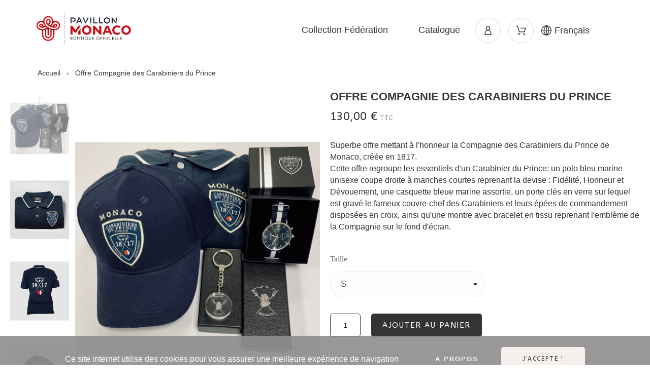

--- FILE ---
content_type: text/html; charset=utf-8
request_url: https://shop.pavillonmonaco.com/fr/catalogue/105-112-offre-compagnie-des-carabiniers-du-prince.html
body_size: 65508
content:
<!doctype html>
<html lang="fr">

  <head>
    
      

  <title>Offre Compagnie des Carabiniers du Prince</title>
  <meta charset="utf-8">
  <meta name="description" content="Superbe offre mettant à l&#039;honneur la Compagnie des Carabiniers du Prince de Monaco, créée en 1817.
Cette offre regroupe les essentiels d&#039;un Carabinier du Prince: un polo bleu marine unisexe coupe droite à manches courtes reprenant la devise : Fidélité, Honneur et Dévouement, une casquette bleue marine assortie, un porte clés en verre sur lequel est gravé le fameux couvre-chef des Carabiniers et leurs épées de commandement disposées en croix, ainsi qu&#039;une montre avec bracelet en tissu reprenant l&#039;emblème de la Compagnie sur le fond d&#039;écran.">
    <meta name="viewport" content="width=device-width, initial-scale=1">
  <meta name="author" content="marek[at]promokit.eu">
  <meta name="copyright" content="promokit.eu">
  <meta name="application-name" content="Alysum Prestashop AMP Template" />
    <meta name="application-version" content="2057011775" />
        
      <link rel="alternate" href="https://shop.pavillonmonaco.com/fr/catalogue/105-offre-compagnie-des-carabiniers-du-prince.html" hreflang="fr">
    <link rel="alternate" href="https://shop.pavillonmonaco.com/en/catalog/105-offre-compagnie-des-carabiniers-du-prince.html" hreflang="en-us">
      

  <link rel="canonical" href="https://shop.pavillonmonaco.com/fr/catalogue/105-offre-compagnie-des-carabiniers-du-prince.html">

    <meta property="og:type" content="product">
  <meta property="og:url" content="https://shop.pavillonmonaco.com/fr/catalogue/105-112-offre-compagnie-des-carabiniers-du-prince.html">
  <meta property="og:title" content="Offre Compagnie des Carabiniers du Prince">
  <meta property="og:site_name" content="PAVILLON  MONACO">
  <meta property="og:description" content="Superbe offre mettant à l&#039;honneur la Compagnie des Carabiniers du Prince de Monaco, créée en 1817.
Cette offre regroupe les essentiels d&#039;un Carabinier du Prince: un polo bleu marine unisexe coupe droite à manches courtes reprenant la devise : Fidélité, Honneur et Dévouement, une casquette bleue marine assortie, un porte clés en verre sur lequel est gravé le fameux couvre-chef des Carabiniers et leurs épées de commandement disposées en croix, ainsi qu&#039;une montre avec bracelet en tissu reprenant l&#039;emblème de la Compagnie sur le fond d&#039;écran.">
  <meta property="og:image" content="https://shop.pavillonmonaco.com/323-large_default/offre-compagnie-des-carabiniers-du-prince.jpg">
  <meta property="og:image:alt" content="PAVILLON  MONACO - Offre Compagnie des Carabiniers du Prince">
  <meta property="product:retailer_item_id" content="105" />
      <meta property="product:pretax_price:amount" content="108.333333">
    <meta property="product:pretax_price:currency" content="EUR">
    <meta property="product:price:amount" content="130">
    <meta property="product:price:currency" content="EUR">
      <meta property="product:weight:value" content="0.670000">
  <meta property="product:weight:units" content="kg">
        <meta property="product:availability" content="available">
  


  <link rel="icon" type="image/vnd.microsoft.icon" href="https://shop.pavillonmonaco.com/img/favicon.ico?1670928465">
  <link rel="icon shortcut" type="image/x-icon" href="https://shop.pavillonmonaco.com/img/favicon.ico?1670928465">



  <link rel="preconnect" href="https://fonts.gstatic.com"> 
<link rel="preload" href="https://fonts.googleapis.com/css?family=ABeeZee:400,500%7C" as="style" />
<link rel="stylesheet" href="https://fonts.googleapis.com/css?family=ABeeZee:400,500%7C">
<link rel="stylesheet" href="https://shop.pavillonmonaco.com/themes/alysum/assets/css/theme.css" type="text/css" media="all">
<link rel="stylesheet" href="https://shop.pavillonmonaco.com/modules/blockreassurance/views/dist/front.css" type="text/css" media="all">
<link rel="stylesheet" href="/modules/creativeelements/views/lib/font-awesome/css/font-awesome.min.css?v=4.7.0" type="text/css" media="all">
<link rel="stylesheet" href="/modules/creativeelements/views/css/animations.min.css?v=1.4.10.4.in-stock" type="text/css" media="all">
<link rel="stylesheet" href="/modules/creativeelements/views/css/frontend.min.css?v=1.4.10.4.in-stock" type="text/css" media="all">
<link rel="stylesheet" href="https://shop.pavillonmonaco.com/modules/pk_menu/views/css/front.css" type="text/css" media="all">
<link rel="stylesheet" href="https://shop.pavillonmonaco.com/modules/revsliderprestashop/views/css/rs-plugin/css/settings.css" type="text/css" media="all">
<link rel="stylesheet" href="https://shop.pavillonmonaco.com/modules/pspagebuilder/views/css/pagebuilder.css" type="text/css" media="all">
<link rel="stylesheet" href="https://shop.pavillonmonaco.com/js/jquery/ui/themes/base/minified/jquery-ui.min.css" type="text/css" media="all">
<link rel="stylesheet" href="https://shop.pavillonmonaco.com/js/jquery/ui/themes/base/minified/jquery.ui.theme.min.css" type="text/css" media="all">
<link rel="stylesheet" href="https://shop.pavillonmonaco.com/js/jquery/plugins/fancybox/jquery.fancybox.css" type="text/css" media="all">
<link rel="stylesheet" href="https://shop.pavillonmonaco.com/js/jquery/plugins/jgrowl/jquery.jgrowl.css" type="text/css" media="all">
<link rel="stylesheet" href="https://shop.pavillonmonaco.com/modules/pkinstagram/views/css/styles.css" type="text/css" media="all">
<link rel="stylesheet" href="https://shop.pavillonmonaco.com/modules/pklookbook/views/css/styles.css" type="text/css" media="all">
<link rel="stylesheet" href="https://shop.pavillonmonaco.com/themes/alysum/modules/ph_simpleblog/views/css/ph_simpleblog-17.css" type="text/css" media="all">
<link rel="stylesheet" href="https://shop.pavillonmonaco.com/modules/ph_simpleblog/css/custom.css" type="text/css" media="all">
<link rel="stylesheet" href="https://shop.pavillonmonaco.com/modules/pkfacebook/views/assets/css/styles.css" type="text/css" media="all">
<link rel="stylesheet" href="https://shop.pavillonmonaco.com/modules/pkelements/views/css/style.css" type="text/css" media="all">
<link rel="stylesheet" href="https://shop.pavillonmonaco.com/modules/pkelements/views/css/pkisotope.css" type="text/css" media="all">
<link rel="stylesheet" href="https://shop.pavillonmonaco.com/modules/pkelements/views/css/pkdailydeal.css" type="text/css" media="all">
<link rel="stylesheet" href="https://shop.pavillonmonaco.com/modules/pkthemesettings/views/css/styles.css" type="text/css" media="all">
<link rel="stylesheet" href="https://shop.pavillonmonaco.com/modules/pkthemesettings/views/css/dynamic/generatedcss1.css" type="text/css" media="all">
<link rel="stylesheet" href="https://shop.pavillonmonaco.com/modules/pkthemesettings/views/css/presets/alysum.css" type="text/css" media="all">
<link rel="stylesheet" href="https://shop.pavillonmonaco.com/modules/pkheaderitems/views/css/front.css" type="text/css" media="all">
<link rel="stylesheet" href="https://shop.pavillonmonaco.com/modules/pkthemesettings/views/css/dynamic/customercss1.css" type="text/css" media="all">
<link rel="stylesheet" href="https://shop.pavillonmonaco.com/themes/alysum/assets/css/custom.css" type="text/css" media="all">



  <script async>
    var SdsJsOnLoadActions = [];
    var ceFrontendConfig = {"isEditMode":"","stretchedSectionContainer":"","is_rtl":false};
    var pkcaptcha = {"key":"6Ldom7cdAAAAAMijZJOpjcN9YTOp52ptm2LL9lV9","contactform":"1","createaccount":"1","createaccount_dd":"1"};
    var pkelements = {"controller":"https:\/\/shop.pavillonmonaco.com\/fr\/module\/pkelements\/actions"};
    var pkfacebook = {"general_appid":"","general_pageid":"","chat_state":"","chat_color":"#3193FF","facebook_position":"bottomright","chat_delay":"5","chat_simple":"1","chat_simple_link":"#","comments_state":"","comments_tab":"1","comments_width":"100%","comments_number":"10","comments_admins":"","login_state":"","login_redirect":"no_redirect","login_parent":".forgot-password","whatsapp_state":"","whatsapp_type":"personal","whatsapp_position":"bottomleft","whatsapp_group":"","whatsapp_number":"","product_page_url":"https:\/\/shop.pavillonmonaco.com\/fr\/catalogue\/105-112-offre-compagnie-des-carabiniers-du-prince.html","login_destination":"https:\/\/shop.pavillonmonaco.com\/fr\/mon-compte","phrases":{"login":"Log in"}};
    var pktheme = {"presets_preset":"alysum","gs_totop":true,"gs_cookie_message":true,"gs_cookie_pages":0,"gs_cookie_link":"https:\/\/www.cookielaw.org\/the-cookie-law\/","gs_popup_search":false,"gs_latin_ext":false,"gs_cyrillic":false,"header_builder":1,"header_force_mobile":true,"header_sticky":false,"header_sticky_class":"header-1","footer_builder":1,"hp_builder":"1","cp_builder_layout":0,"cp_listing_view":true,"cp_view_switcher":true,"cp_perpage":true,"cp_category_preview":false,"cp_subcategories":false,"cp_category_description":true,"cp_collapse_filter":true,"pp_builder_layout":0,"pp_share":false,"pp_countdown":true,"pp_innnerzoom":0,"pp_updownbuttons":false,"pp_builder_thumbs":true,"pp_product_tabs":true,"pp_details_tab":"1","pp_vertical_tabs":0,"pp_product_comments":false,"pp_viewed_products":false,"pp_category_products":true,"pp_crosselling":false,"pp_accessories":true,"cont_show_map":true,"cont_map_zoom_level":"15","cont_map_custom_style":true,"cont_longitude":"7.415510","cont_latitude":"43.735720","cont_map_provider":"google","cont_leaflet_api_key":null,"cont_google_api_key":"AIzaSyAiPA3p2h7S6-xdGGaVuzTxRgqQqzwB4-k","cont_address_block":true,"cont_email_block":false,"cont_phones_block":true,"cont_service_block":false,"pm_qw_button":true,"pm_atc_button":true,"pm_colors":false,"pm_labels":false,"pm_countdown":true,"pm_hover_image":true,"pm_hover_image_number":"3","pm_filter_image":false,"pm_title":true,"pm_image_type":"home_default","pm_title_multiline":false,"pm_brand":false,"pm_desc":false,"pm_price":true,"pm_details_layout":"pm_details_layout1","pm_stars":false,"pm_attr":0,"pm_feature":-1,"sharing_facebook":true,"sharing_twitter":true,"sharing_pinterest":true,"sharing_email":true,"sharing_whatsapp":false,"sharing_telegram":false,"sharing_tumblr":false,"sharing_linkedin":false,"sharing_reddit":false,"mt_countdown":false,"mt_notify":false,"mt_date_until":"2020-07-06"};
    var prestashop = {"cart":{"products":[],"totals":{"total":{"type":"total","label":"Total","amount":0,"value":"0,00\u00a0\u20ac"},"total_including_tax":{"type":"total","label":"Total TTC","amount":0,"value":"0,00\u00a0\u20ac"},"total_excluding_tax":{"type":"total","label":"Total HT :","amount":0,"value":"0,00\u00a0\u20ac"}},"subtotals":{"products":{"type":"products","label":"Sous-total","amount":0,"value":"0,00\u00a0\u20ac"},"discounts":null,"shipping":{"type":"shipping","label":"Exp\u00e9dition","amount":0,"value":""},"tax":{"type":"tax","label":"Taxes incluses","amount":0,"value":"0,00\u00a0\u20ac"}},"products_count":0,"summary_string":"0 articles","vouchers":{"allowed":1,"added":[]},"discounts":[],"minimalPurchase":0,"minimalPurchaseRequired":""},"currency":{"name":"Euro","iso_code":"EUR","iso_code_num":"978","sign":"\u20ac"},"customer":{"lastname":null,"firstname":null,"email":null,"birthday":null,"newsletter":null,"newsletter_date_add":null,"optin":null,"website":null,"company":null,"siret":null,"ape":null,"is_logged":false,"gender":{"type":null,"name":null},"addresses":[]},"language":{"name":"Fran\u00e7ais (French)","iso_code":"fr","locale":"fr-FR","language_code":"fr","is_rtl":"0","date_format_lite":"d\/m\/Y","date_format_full":"d\/m\/Y H:i:s","id":1},"page":{"title":"","canonical":null,"meta":{"title":"Offre Compagnie des Carabiniers du Prince","description":"Superbe offre mettant \u00e0 l'honneur la Compagnie des Carabiniers du Prince de Monaco, cr\u00e9\u00e9e en 1817.\nCette offre regroupe les essentiels d'un Carabinier du Prince: un polo bleu marine unisexe coupe droite \u00e0 manches courtes reprenant la devise : Fid\u00e9lit\u00e9, Honneur et D\u00e9vouement, une casquette bleue marine assortie, un porte cl\u00e9s en verre sur lequel est grav\u00e9 le fameux couvre-chef des Carabiniers et leurs \u00e9p\u00e9es de commandement dispos\u00e9es en croix, ainsi qu'une montre avec bracelet en tissu reprenant l'embl\u00e8me de la Compagnie sur le fond d'\u00e9cran.","keywords":"","robots":"index"},"page_name":"product","body_classes":{"lang-fr":true,"lang-rtl":false,"country-FR":true,"currency-EUR":true,"layout-full-width":true,"page-product":true,"tax-display-enabled":true,"product-id-105":true,"product-Offre Compagnie des Carabiniers du Prince":true,"product-id-category-2":true,"product-id-manufacturer-0":true,"product-id-supplier-0":true,"product-available-for-order":true},"admin_notifications":[]},"shop":{"name":"PAVILLON  MONACO","logo":"https:\/\/shop.pavillonmonaco.com\/img\/monaco-world-expo-logo-1670928153.jpg","stores_icon":"https:\/\/shop.pavillonmonaco.com\/img\/logo_stores.png","favicon":"https:\/\/shop.pavillonmonaco.com\/img\/favicon.ico"},"urls":{"base_url":"https:\/\/shop.pavillonmonaco.com\/","current_url":"https:\/\/shop.pavillonmonaco.com\/fr\/catalogue\/105-112-offre-compagnie-des-carabiniers-du-prince.html","shop_domain_url":"https:\/\/shop.pavillonmonaco.com","img_ps_url":"https:\/\/shop.pavillonmonaco.com\/img\/","img_cat_url":"https:\/\/shop.pavillonmonaco.com\/img\/c\/","img_lang_url":"https:\/\/shop.pavillonmonaco.com\/img\/l\/","img_prod_url":"https:\/\/shop.pavillonmonaco.com\/img\/p\/","img_manu_url":"https:\/\/shop.pavillonmonaco.com\/img\/m\/","img_sup_url":"https:\/\/shop.pavillonmonaco.com\/img\/su\/","img_ship_url":"https:\/\/shop.pavillonmonaco.com\/img\/s\/","img_store_url":"https:\/\/shop.pavillonmonaco.com\/img\/st\/","img_col_url":"https:\/\/shop.pavillonmonaco.com\/img\/co\/","img_url":"https:\/\/shop.pavillonmonaco.com\/themes\/alysum\/assets\/img\/","css_url":"https:\/\/shop.pavillonmonaco.com\/themes\/alysum\/assets\/css\/","js_url":"https:\/\/shop.pavillonmonaco.com\/themes\/alysum\/assets\/js\/","pic_url":"https:\/\/shop.pavillonmonaco.com\/upload\/","pages":{"address":"https:\/\/shop.pavillonmonaco.com\/fr\/adresse","addresses":"https:\/\/shop.pavillonmonaco.com\/fr\/adresses","authentication":"https:\/\/shop.pavillonmonaco.com\/fr\/connexion","cart":"https:\/\/shop.pavillonmonaco.com\/fr\/panier","category":"https:\/\/shop.pavillonmonaco.com\/fr\/index.php?controller=category","cms":"https:\/\/shop.pavillonmonaco.com\/fr\/index.php?controller=cms","contact":"https:\/\/shop.pavillonmonaco.com\/fr\/contacter-le-Pavillon-Monaco","discount":"https:\/\/shop.pavillonmonaco.com\/fr\/reduction","guest_tracking":"https:\/\/shop.pavillonmonaco.com\/fr\/suivi-commande-invite","history":"https:\/\/shop.pavillonmonaco.com\/fr\/historique-commandes","identity":"https:\/\/shop.pavillonmonaco.com\/fr\/identite","index":"https:\/\/shop.pavillonmonaco.com\/fr\/","my_account":"https:\/\/shop.pavillonmonaco.com\/fr\/mon-compte","order_confirmation":"https:\/\/shop.pavillonmonaco.com\/fr\/confirmation-commande","order_detail":"https:\/\/shop.pavillonmonaco.com\/fr\/index.php?controller=order-detail","order_follow":"https:\/\/shop.pavillonmonaco.com\/fr\/suivi-commande","order":"https:\/\/shop.pavillonmonaco.com\/fr\/commande","order_return":"https:\/\/shop.pavillonmonaco.com\/fr\/index.php?controller=order-return","order_slip":"https:\/\/shop.pavillonmonaco.com\/fr\/avoirs","pagenotfound":"https:\/\/shop.pavillonmonaco.com\/fr\/page-introuvable","password":"https:\/\/shop.pavillonmonaco.com\/fr\/recuperation-mot-de-passe","pdf_invoice":"https:\/\/shop.pavillonmonaco.com\/fr\/index.php?controller=pdf-invoice","pdf_order_return":"https:\/\/shop.pavillonmonaco.com\/fr\/index.php?controller=pdf-order-return","pdf_order_slip":"https:\/\/shop.pavillonmonaco.com\/fr\/index.php?controller=pdf-order-slip","prices_drop":"https:\/\/shop.pavillonmonaco.com\/fr\/promotions","product":"https:\/\/shop.pavillonmonaco.com\/fr\/index.php?controller=product","search":"https:\/\/shop.pavillonmonaco.com\/fr\/recherche","sitemap":"https:\/\/shop.pavillonmonaco.com\/fr\/plan du site","stores":"https:\/\/shop.pavillonmonaco.com\/fr\/magasins","supplier":"https:\/\/shop.pavillonmonaco.com\/fr\/fournisseur","register":"https:\/\/shop.pavillonmonaco.com\/fr\/connexion?create_account=1","order_login":"https:\/\/shop.pavillonmonaco.com\/fr\/commande?login=1"},"alternative_langs":{"fr":"https:\/\/shop.pavillonmonaco.com\/fr\/catalogue\/105-offre-compagnie-des-carabiniers-du-prince.html","en-us":"https:\/\/shop.pavillonmonaco.com\/en\/catalog\/105-offre-compagnie-des-carabiniers-du-prince.html"},"theme_assets":"\/themes\/alysum\/assets\/","actions":{"logout":"https:\/\/shop.pavillonmonaco.com\/fr\/?mylogout="},"no_picture_image":{"bySize":{"small_default":{"url":"https:\/\/shop.pavillonmonaco.com\/img\/p\/fr-default-small_default.jpg","width":80,"height":104},"cart_default":{"url":"https:\/\/shop.pavillonmonaco.com\/img\/p\/fr-default-cart_default.jpg","width":126,"height":163},"home_default":{"url":"https:\/\/shop.pavillonmonaco.com\/img\/p\/fr-default-home_default.jpg","width":380,"height":494},"medium_default":{"url":"https:\/\/shop.pavillonmonaco.com\/img\/p\/fr-default-medium_default.jpg","width":500,"height":650},"large_default":{"url":"https:\/\/shop.pavillonmonaco.com\/img\/p\/fr-default-large_default.jpg","width":1000,"height":1300}},"small":{"url":"https:\/\/shop.pavillonmonaco.com\/img\/p\/fr-default-small_default.jpg","width":80,"height":104},"medium":{"url":"https:\/\/shop.pavillonmonaco.com\/img\/p\/fr-default-home_default.jpg","width":380,"height":494},"large":{"url":"https:\/\/shop.pavillonmonaco.com\/img\/p\/fr-default-large_default.jpg","width":1000,"height":1300},"legend":""}},"configuration":{"display_taxes_label":true,"display_prices_tax_incl":true,"is_catalog":false,"show_prices":true,"opt_in":{"partner":false},"quantity_discount":{"type":"discount","label":"Remise sur prix unitaire"},"voucher_enabled":1,"return_enabled":1},"field_required":[],"breadcrumb":{"links":[{"title":"Accueil","url":"https:\/\/shop.pavillonmonaco.com\/fr\/"},{"title":"Offre Compagnie des Carabiniers du Prince","url":"https:\/\/shop.pavillonmonaco.com\/fr\/catalogue\/105-112-offre-compagnie-des-carabiniers-du-prince.html#\/taille-s"}],"count":2},"link":{"protocol_link":"https:\/\/","protocol_content":"https:\/\/"},"time":1768592021,"static_token":"cbb3cf46549693f32d8f941b12998b60","token":"a0f574cb450040dcb03aa0e2496f6a1f","debug":false};
    var psemailsubscription_subscription = "https:\/\/shop.pavillonmonaco.com\/fr\/module\/ps_emailsubscription\/subscription";
    var pspagebuilder = {"phrases":{"email_already_registered":"Email already registered","error_during_subscription":"Error during subscription","subscription_successful":"Subscription successful","agree_gdpr":"You have to agree with our GDPR Policy","invalid_email":"Invalid email address","unable_to_subscribe":"Unable to subscribe","empty_message":"The message is empty","empty_email":"The email address is empty","verification_sent":"A verification email has been sent. Please check your email"}};
    var psr_icon_color = "#333436";
  </script>



  <link rel="amphtml" href="https://shop.pavillonmonaco.com/fr/mobile/product/105-offre-compagnie-des-carabiniers-du-prince"/><script type="module">window.addEventListener("load", function (){ $.each(SdsJsOnLoadActions, function(k, func){ func.call(); }); });</script>


    
  </head>

  <body id="product" class="lang-fr country-fr currency-eur layout-full-width page-product tax-display-enabled product-id-105 product-offre-compagnie-des-carabiniers-du-prince product-id-category-2 product-id-manufacturer-0 product-id-supplier-0 product-available-for-order pm-details-layout1 hide-updownbuttons elementor-page elementor-page-105030101">

    
      
    

    <div id="pattern" class="root-item">

      
              

            
        <header id="header">

    
                    
















<div class="mobileHeader header-top">
    <div class="page-width flex-container align-items-center">

    <div class="main-logo flex-grow1">
        <div class="header_logo h-100 w-100">
  <div class="logo-link-wrap">    <a class="header_logo_img dib" href="https://shop.pavillonmonaco.com/" title="PAVILLON  MONACO">
        <img class="logo" src="https://shop.pavillonmonaco.com/img/monaco-world-expo-logo-1670928153.jpg" alt="PAVILLON  MONACO" width="200" height="50" />
    </a>
  </div></div>    </div>

    <ul class="header-icons flex-container">
                                <li>
            
<button class="tab-toggler" data-pktabname="account"><svg class="svgic"><use xlink:href="#si-account"></use></svg></button>
<div class="pk-mobile-sidebar header-sidebar" data-pktabcontent="account">
    <button class="close-sidebar"><svg class="svgic"><use xlink:href="#si-cross-thin"></use></svg></button>
    <h4>
      <span class="flex-grow1">Account</span>
    </h4>
    <div class="sidebar-body">
        
<ul class="pk-myaccount">
    
<li class="smooth02">
    <a href="https://shop.pavillonmonaco.com/fr/identite" title="Information">Information</a>
</li>

    
<li class="smooth02">
    <a href="https://shop.pavillonmonaco.com/fr/adresse" title="Ajouter la première adresse">Ajouter la première adresse</a>
</li>

    
<li class="smooth02">
    <a href="https://shop.pavillonmonaco.com/fr/historique-commandes" title="Historique et détails des commandes">Historique et détails des commandes</a>
</li>

    
<li class="smooth02">
    <a href="https://shop.pavillonmonaco.com/fr/avoirs" title="Bons de crédit">Bons de crédit</a>
</li>

        
<li class="smooth02">
    <a href="https://shop.pavillonmonaco.com/fr/reduction" title="Chèques de réduction">Chèques de réduction</a>
</li>

            
<li class="smooth02">
    <a href="https://shop.pavillonmonaco.com/fr/suivi-commande" title="Retours de marchandises">Retours de marchandises</a>
</li>

        </ul>

    </div>
</div>

        </li>
                        <li>
            
<button class="tab-toggler" data-pktabname="search"><svg class="svgic"><use xlink:href="#si-search"></use></svg></button>
<div class="pk-mobile-sidebar header-sidebar" data-pktabcontent="search">
    <button class="close-sidebar"><svg class="svgic"><use xlink:href="#si-cross-thin"></use></svg></button>
    <h4>
      <span class="flex-grow1">Search</span>
    </h4>
    <div class="sidebar-body">
        
                        
<div id="search_widget" data-search-controller-url="//shop.pavillonmonaco.com/fr/recherche" class="" data-null="Aucun produit trouvé" data-less="Tapez au moins 3 caractères">
  <form method="get" action="//shop.pavillonmonaco.com/fr/recherche" class="flex-container relative">
    <input type="hidden" name="controller" value="search">
    <input type="text" name="s" id="sisearch" value="" placeholder="Chercher...">
    <label for="sisearch" aria-label="Chercher"><svg class="svgic svgic-search"><use xlink:href="#si-search"></use></svg></label>
    <button type="submit">
      Chercher
    </button>
  </form>
</div>
    </div>
</div>

        </li>
                        <li>
            
<button class="tab-toggler cart-icon relative" data-pktabname="cart"><svg class="svgic"><use xlink:href="#si-cart"></use></svg></button>
<div class="pk-mobile-sidebar header-sidebar" data-pktabcontent="cart">
    <button class="close-sidebar"><svg class="svgic"><use xlink:href="#si-cross-thin"></use></svg></button>
    <h4>
      <span class="flex-grow1">Shopping Cart</span>
    </h4>
    <div class="sidebar-body">
        
<div id="desktop_cart">
  <div class="blockcart cart-preview inactive" data-refresh-url="//shop.pavillonmonaco.com/fr/module/ps_shoppingcart/ajax">
    <div class="header dd_el relative">
      <a rel="nofollow" href="//shop.pavillonmonaco.com/fr/panier?action=show" class="flex-container align-items-center relative cart-icon pk-item-content">
        <svg class="svgic"><use xlink:href="#si-cart"></use></svg>
        <span class="cart-title pkhi-item-title">Panier</span>
              </a>
            <div class="alert alert-warning">
          No items in cart
      </div>
          </div>
  </div>
</div>

    </div>
</div>

        </li>
            </ul>
    </div>

</div>

<div class="main-menu">
    <div class="page-width flex-container">
    <span class="flex-grow1 pk-menu-title">Menu</span>
    <div id="pk_top_menu" class="pk-menu-horizontal flex-container align-items-center">
	<div class="icon_menu flex-container justify-content-center align-items-center">
	  <svg class="svgic"><use xlink:href="#si-menu"></use></svg>
	</div>
	<ul id="top-menu" class="top-menu menu-content page-width container">

									<li class="level-1  itemtype-cat">
					<a href="https://shop.pavillonmonaco.com/fr/43-federation-des-sites-historiques-grimaldi-de-monaco">
											<span>Collection Fédération</span>
																	</a>
									</li>
												<li class="level-1  itemtype-cat">
					<a href="https://shop.pavillonmonaco.com/fr/2-catalogue">
											<span>Catalogue</span>
																	</a>
									</li>
												<li class="level-1 hide-text itemtype-pag">
					<a href="https://shop.pavillonmonaco.com/fr/mon-compte">
											<svg class="svgic menu-icon"><use xlink:href="#si-account"></use></svg>
											<span>Mon compte</span>
																	</a>
									</li>
						</ul>
</div><div class="link-block">
  <h4>Accueil</h4>
  <ul>
          <li>
        <a id="link-custom-page-catalogue-7" class="custom-page-link" href="https://shop.pavillonmonaco.com/fr/2-catalogue" title="">Catalogue</a>
      </li>
          <li>
        <a id="link-custom-page-collection-federation-7" class="custom-page-link" href="https://shop.pavillonmonaco.com/fr/43-federation-des-sites-historiques-grimaldi-de-monaco" title="">Collection Fédération</a>
      </li>
          <li>
        <a id="link-custom-page-collection-monaco-aux-expos-7" class="custom-page-link" href="https://shop.pavillonmonaco.com/fr/30-monaco-aux-expos" title="">Collection Monaco aux Expos</a>
      </li>
          <li>
        <a id="link-custom-page-pavillon-monaco-7" class="custom-page-link" href="https://www.pavillonmonaco.com" title="">Pavillon Monaco</a>
      </li>
      </ul>
</div>

    </div>
</div>

        <div class="desktop-header-wrapper">
        
                    <div id="ptsheaderbuilder1768592021" class="headerbuilder clearfix">
            <div class="pts-container-wrap header-1" style="background-color:#ffffff;padding-top:43px;padding-bottom:43px">
      <div class="pts-inner ps-container page-width">
   
          <div class="page-width">
            <div class="row-inner row-level-1 container">
          <div class="row clearfix" >
                      <div class="col-xl-2 col-lg-2 col-sm-3 col-xs-12">
                        <div class="col-inner   widgets-center widgets-row" >
                                                <div class="pk-widget widget-logo">
                    <div class="pts-widget" id="wid-key_1544816303144"><div class="widget-html block   title_left">
  <div class="widget-inner block_content flex-container text-left justify-content-left">
          <div class="header_logo h-100 w-100">
  <div class="logo-link-wrap">    <a class="header_logo_img dib" href="https://shop.pavillonmonaco.com/" title="PAVILLON  MONACO">
        <img class="logo" src="https://shop.pavillonmonaco.com/img/monaco-world-expo-logo-1670928153.jpg" alt="PAVILLON  MONACO" width="200" height="50" />
    </a>
  </div></div>          </div>
</div></div>
                  </div>
                                                        </div>

                        </div>
                      <div class="col-xl-10 col-lg-10 col-sm-9 col-xs-12">
                        <div class="col-inner   widgets-right widgets-row" >
                                                <div class="pk-widget widget-module">
                    <div class="pts-widget" id="wid-key_1544816321365">	<div class="widget-module header-menu title_right">
    		<div class="widget-inner text-right justify-content-right">
			 <div id="pk_top_menu" class="pk-menu-horizontal flex-container align-items-center">
	<div class="icon_menu flex-container justify-content-center align-items-center">
	  <svg class="svgic"><use xlink:href="#si-menu"></use></svg>
	</div>
	<ul id="top-menu" class="top-menu menu-content page-width container">

									<li class="level-1  itemtype-cat">
					<a href="https://shop.pavillonmonaco.com/fr/43-federation-des-sites-historiques-grimaldi-de-monaco">
											<span>Collection Fédération</span>
																	</a>
									</li>
												<li class="level-1  itemtype-cat">
					<a href="https://shop.pavillonmonaco.com/fr/2-catalogue">
											<span>Catalogue</span>
																	</a>
									</li>
												<li class="level-1 hide-text itemtype-pag">
					<a href="https://shop.pavillonmonaco.com/fr/mon-compte">
											<svg class="svgic menu-icon"><use xlink:href="#si-account"></use></svg>
											<span>Mon compte</span>
																	</a>
									</li>
						</ul>
</div>
		</div>
	</div>
</div>
                  </div>
                                                                <div class="pk-widget widget-headeritems">
                    <div class="pts-widget" id="wid-key_1601407015641">






















<div class="pkheaderitems">
    <ul class="flex-container list-unstyled pk-mid pk-left pk-space-40 pk-ip-inline">
                                                                                
<li class="dd_cont pk_cart cart-title pkorder2">
<div id="desktop_cart">
  <div class="blockcart cart-preview inactive" data-refresh-url="//shop.pavillonmonaco.com/fr/module/ps_shoppingcart/ajax">
    <div class="header dd_el relative">
      <a rel="nofollow" href="//shop.pavillonmonaco.com/fr/panier?action=show" class="flex-container align-items-center relative cart-icon pk-item-content">
        <svg class="svgic"><use xlink:href="#si-cart"></use></svg>
        <span class="cart-title pkhi-item-title">Panier</span>
              </a>
          </div>
  </div>
</div>
</li>

                                                                                        
    <li class="dd_el dd_list pk_languages pkorder3">
        <a class="pk-item-content relative" href="#">
             
            <svg class="svgic" style="width:20px;height:20px">
                <use xlink:href="#si-globe"></use>
            </svg>
                        <span class="pkhi-item-title">
                Français            </span>
                    </a>
                <div class="opt-list dd_container dd_view">
            <div class="indent">
            
    <ul>
        <li>
        <a class="flex-container align-items-center" href="https://shop.pavillonmonaco.com/fr/catalogue/105-offre-compagnie-des-carabiniers-du-prince.html" title="Français (French)">
            <img class="db" src="https://shop.pavillonmonaco.com/img/l/1.jpg" width="16" height="11" alt="Français"> Français
        </a>
    </li>
        <li>
        <a class="flex-container align-items-center" href="https://shop.pavillonmonaco.com/en/catalog/105-offre-compagnie-des-carabiniers-du-prince.html" title="English (English)">
            <img class="db" src="https://shop.pavillonmonaco.com/img/l/2.jpg" width="16" height="11" alt="English"> English
        </a>
    </li>
        </ul>

            </div>
        </div>
            </li>

                            </ul>
</div>
</div>
                  </div>
                                                        </div>

                        </div>
                    </div>
        </div>
          </div>
            </div>
    </div>
    </div>
        
                </div>
        
    
</header>      
      
      <section class="main-contant-wrapper">

        
        
        
          
            
              <div class="page-width top-content">
                
                  <aside id="notifications">
  <div class="page-width container">
    
    
    
      </div>
</aside>
                

                
                  
<nav data-depth="2" class="breadcrumb page-width container hidden-md-down">
  <div class="row h-100">
    <div class="col-xs-12">
    <ol itemscope itemtype="http://schema.org/BreadcrumbList" class="p-a-0">
                        
                <li itemprop="itemListElement" itemscope itemtype="http://schema.org/ListItem">
          <a itemprop="item" href="https://shop.pavillonmonaco.com/fr/">
            <span itemprop="name">Accueil</span>
          </a>
          <meta itemprop="position" content="1">
        </li>
              
                        
                  <li>
            <span>Offre Compagnie des Carabiniers du Prince</span>
          </li>
              
                </ol>
    </div>
  </div>
</nav>
                
              </div>

              
                <div class="page-width main-content">
                  <div id="wrapper" class="clearfix container">
                    <div class="row">

                      

                      

                      
  <div id="content-wrapper" class="content-wrapper">
    

<section id="main" itemscope itemtype="https://schema.org/Product" data-id_product_attribute="112" data-id_product="105">
  <meta itemprop="url" content="https://shop.pavillonmonaco.com/fr/catalogue/105-112-offre-compagnie-des-carabiniers-du-prince.html#/1-taille-s">
  <meta itemprop="sku" content="105" />
  <meta itemprop="gtin13" content="" />
  <div itemprop="brand" itemtype="http://schema.org/Thing" itemscope>
    <meta itemprop="name" content="" />
  </div>

  
    <div class="row product-container product-page-col page-width hide-updownbuttons">
      <div class="col-md-6">
        
          <section class="page-content" id="content">
            
              
                <ul class="product-flags">
                                                    </ul>
              

              
                
<div class="images-container flex-container" id="product-images-cont">

  
        
      <div class="js-qv-mask js-vCarousel mask relative thumb-carousel scroll-box-arrows">
        <ul class="product-images js-qv-product-images js-vCarousel-list flex-container">
                      <li class="thumb-container">
              <img
                class="thumb js-thumb smooth02 selected"
                data-image-medium-src="https://shop.pavillonmonaco.com/323-medium_default/offre-compagnie-des-carabiniers-du-prince.jpg"
                data-image-large-src="https://shop.pavillonmonaco.com/323-large_default/offre-compagnie-des-carabiniers-du-prince.jpg"
                src="https://shop.pavillonmonaco.com/323-home_default/offre-compagnie-des-carabiniers-du-prince.jpg"
                alt=""
                title=""
                width="100"
                itemprop="image"
              >
            </li>
                      <li class="thumb-container">
              <img
                class="thumb js-thumb smooth02"
                data-image-medium-src="https://shop.pavillonmonaco.com/335-medium_default/offre-compagnie-des-carabiniers-du-prince.jpg"
                data-image-large-src="https://shop.pavillonmonaco.com/335-large_default/offre-compagnie-des-carabiniers-du-prince.jpg"
                src="https://shop.pavillonmonaco.com/335-home_default/offre-compagnie-des-carabiniers-du-prince.jpg"
                alt=""
                title=""
                width="100"
                itemprop="image"
              >
            </li>
                      <li class="thumb-container">
              <img
                class="thumb js-thumb smooth02"
                data-image-medium-src="https://shop.pavillonmonaco.com/336-medium_default/offre-compagnie-des-carabiniers-du-prince.jpg"
                data-image-large-src="https://shop.pavillonmonaco.com/336-large_default/offre-compagnie-des-carabiniers-du-prince.jpg"
                src="https://shop.pavillonmonaco.com/336-home_default/offre-compagnie-des-carabiniers-du-prince.jpg"
                alt=""
                title=""
                width="100"
                itemprop="image"
              >
            </li>
                      <li class="thumb-container">
              <img
                class="thumb js-thumb smooth02"
                data-image-medium-src="https://shop.pavillonmonaco.com/331-medium_default/offre-compagnie-des-carabiniers-du-prince.jpg"
                data-image-large-src="https://shop.pavillonmonaco.com/331-large_default/offre-compagnie-des-carabiniers-du-prince.jpg"
                src="https://shop.pavillonmonaco.com/331-home_default/offre-compagnie-des-carabiniers-du-prince.jpg"
                alt=""
                title=""
                width="100"
                itemprop="image"
              >
            </li>
                      <li class="thumb-container">
              <img
                class="thumb js-thumb smooth02"
                data-image-medium-src="https://shop.pavillonmonaco.com/332-medium_default/offre-compagnie-des-carabiniers-du-prince.jpg"
                data-image-large-src="https://shop.pavillonmonaco.com/332-large_default/offre-compagnie-des-carabiniers-du-prince.jpg"
                src="https://shop.pavillonmonaco.com/332-home_default/offre-compagnie-des-carabiniers-du-prince.jpg"
                alt=""
                title=""
                width="100"
                itemprop="image"
              >
            </li>
                      <li class="thumb-container">
              <img
                class="thumb js-thumb smooth02"
                data-image-medium-src="https://shop.pavillonmonaco.com/333-medium_default/offre-compagnie-des-carabiniers-du-prince.jpg"
                data-image-large-src="https://shop.pavillonmonaco.com/333-large_default/offre-compagnie-des-carabiniers-du-prince.jpg"
                src="https://shop.pavillonmonaco.com/333-home_default/offre-compagnie-des-carabiniers-du-prince.jpg"
                alt=""
                title=""
                width="100"
                itemprop="image"
              >
            </li>
                      <li class="thumb-container">
              <img
                class="thumb js-thumb smooth02"
                data-image-medium-src="https://shop.pavillonmonaco.com/334-medium_default/offre-compagnie-des-carabiniers-du-prince.jpg"
                data-image-large-src="https://shop.pavillonmonaco.com/334-large_default/offre-compagnie-des-carabiniers-du-prince.jpg"
                src="https://shop.pavillonmonaco.com/334-home_default/offre-compagnie-des-carabiniers-du-prince.jpg"
                alt=""
                title=""
                width="100"
                itemprop="image"
              >
            </li>
                      <li class="thumb-container">
              <img
                class="thumb js-thumb smooth02"
                data-image-medium-src="https://shop.pavillonmonaco.com/337-medium_default/offre-compagnie-des-carabiniers-du-prince.jpg"
                data-image-large-src="https://shop.pavillonmonaco.com/337-large_default/offre-compagnie-des-carabiniers-du-prince.jpg"
                src="https://shop.pavillonmonaco.com/337-home_default/offre-compagnie-des-carabiniers-du-prince.jpg"
                alt=""
                title=""
                width="100"
                itemprop="image"
              >
            </li>
                  </ul>

        <i class="up"><svg class="svgic"><use xlink:href="#si-top-arrow-thin"></use></svg></i>
        <i class="down"><svg class="svgic"><use xlink:href="#si-bottom-arrow-thin"></use></svg></i>

      </div>
    
    
    
          <div class="product-cover">
        <div class="prod-image-zoom smooth500" data-width="500" data-height="650">
        <img class="js-qv-product-cover" src="https://shop.pavillonmonaco.com/323-large_default/offre-compagnie-des-carabiniers-du-prince.jpg" alt="" title="" itemprop="image">
        </div>
                <div class="layer smooth05 hidden-sm-down" data-toggle="modal" data-target="#product-modal">
          <svg class="svgic svgic-search"><use xlink:href="#si-search"></use></svg>
        </div>
                        
                </div>
          

  
</div>
              

            
          </section>
        
        </div>
        <div class="col-md-6 product-info-section">

          
          
            
              <h1 class="h1" itemprop="name">Offre Compagnie des Carabiniers du Prince</h1>
            
          

          
          <div class="sys-info-section">
                    </div>
          

          
              <div class="product-prices price">
    
          

    
      <div
        class="product-price h5 " itemprop="offers" itemscope itemtype="https://schema.org/Offer">
        <link itemprop="availability" href="https://schema.org/InStock" />
        <meta itemprop="priceCurrency" content="EUR" />
        <meta itemprop="url" content="https://shop.pavillonmonaco.com/fr/catalogue/105-112-offre-compagnie-des-carabiniers-du-prince.html#/1-taille-s" />
        <meta itemprop="priceValidUntil" content="2027-01-16" />

        <div class="current-price">
          <span itemprop="price" content="130">130,00 €</span>

                  </div>

        
                  
      </div>
    

    
          

    
          

    
          

    

    <div class="tax-shipping-delivery-label">
              TTC
            
      
                                          </div>
  </div>
          

          <div class="product-information">
            
              <div id="product-description-short-105" class="short-desc" itemprop="description"><p>Superbe offre mettant à l'honneur la Compagnie des Carabiniers du Prince de Monaco, créée en 1817.</p>
<p>Cette offre regroupe les essentiels d'un Carabinier du Prince: un polo bleu marine unisexe coupe droite à manches courtes reprenant la devise : Fidélité, Honneur et Dévouement, une casquette bleue marine assortie, un porte clés en verre sur lequel est gravé le fameux couvre-chef des Carabiniers et leurs épées de commandement disposées en croix, ainsi qu'une montre avec bracelet en tissu reprenant l'emblème de la Compagnie sur le fond d'écran.</p></div>
            

            
            <div class="product-actions">
              
                <form action="https://shop.pavillonmonaco.com/fr/panier" method="post" id="add-to-cart-or-refresh">
                  <input type="hidden" name="token" value="cbb3cf46549693f32d8f941b12998b60">
                  <input type="hidden" name="id_product" value="105" id="product_page_product_id">
                  <input type="hidden" name="id_customization" value="0" id="product_customization_id">

                  
                     
<div class="product-variants">
  <div class="hookDisplayGuide">
  
  </div>
      <div class="clearfix product-variants-item">
      <span class="control-label">Taille</span>
              <select
          id="group_1"
          class="form-control form-control-select"
          data-product-attribute="1"
          name="group[1]">
                      <option value="1" title="S" selected="selected">S</option>
                      <option value="2" title="M">M</option>
                      <option value="3" title="L">L</option>
                      <option value="4" title="XL">XL</option>
                      <option value="26" title="XXL">XXL</option>
                      <option value="27" title="XXXL">XXXL</option>
                  </select>
          </div>
  </div>                  

                  
                                      

                  
                    <section class="product-discounts">
  </section>
                  

                  
                    
<div class="product-add-to-cart">
      <span class="control-label">Quantité</span>

    
      <div class="product-quantity flex-container">
        <div class="qty">
          <input type="text" name="qty" id="quantity_wanted" value="1" class="input-group" aria-label="Quantité">
        </div>

        <div class="add flex-container align-items-center">
          <button class="btn btn-primary add-to-cart smooth05" data-button-action="add-to-cart" type="submit">
            Ajouter au panier
          </button>
        </div>
      </div>

    

    
      <span id="product-availability" class="flex-container align-items-center">
              </span>
    

    
      <p class="product-minimal-quantity">
              </p>
    
  </div>
                  

                  <div class="productButtons flex-container align-items-center">
                    
                    
                    
                  </div>

                  
                    



  <div class="productButtons product-additional-info flex-container align-items-center flex-column">

        
    
      </div>
                  

                  
                </form>
              

            </div>

            
              <div class="blockreassurance_product">
            <div>
            <span class="item-product">
                                                        <img class="svg invisible" src="https://shop.pavillonmonaco.com//modules/blockreassurance/views/img//reassurance/pack1/lock.svg" alt="reassuarence-icon" width="30" height="30">
                                    &nbsp;
            </span>
                          <p class="block-title" style="color:#333436;">Paiement sécurisé - TLS 1.2</p>
                    </div>
            <div>
            <span class="item-product">
                                                        <img class="svg invisible" src="https://shop.pavillonmonaco.com//modules/blockreassurance/views/img//reassurance/pack1/timer.svg" alt="reassuarence-icon" width="30" height="30">
                                    &nbsp;
            </span>
                          <p class="block-title" style="color:#333436;">Expédié sous 72h</p>
                    </div>
            <div>
            <span class="item-product">
                                                        <img class="svg invisible" src="https://shop.pavillonmonaco.com//modules/blockreassurance/views/img//reassurance/pack1/loop.svg" alt="reassuarence-icon" width="30" height="30">
                                    &nbsp;
            </span>
                          <p class="block-title" style="color:#333436;">Retour gratuit 15 jours</p>
                    </div>
        <div class="clearfix"></div>
</div>

            

        </div>
      </div>
    </div>

        
    <div class="tabs-container">
      <div class="tabs page-width">
        <ul class="nav nav-tabs flex-container">
                    <li class="nav-item">
            <a class="nav-link active" data-toggle="tab" role="tab" aria-controls="description" href="#description"><h5>Description</h5></a>
          </li>
                              <li class="nav-item">
            <a class="nav-link" data-toggle="tab" role="tab" aria-controls="product-details" href="#product-details"><h5>Détails du produit</h5></a>
          </li>
                                      </ul>

        <div class="tab-content" id="tab-content">

         <div class="tab-pane fade in active" id="description" role="tabpanel">
           
             <div class="product-description"><p>Polo 100% coton</p>
<p>Casquette réglable </p>
<p>Porte clés en verre avec chaine à maillons</p>
<p>Montre à cadran circulaire avec bracelet en tissu réglable</p></div>
           
         </div>
          
         
           <div id="product-details" class="tab-pane fade"
     data-product="{&quot;id_shop_default&quot;:&quot;1&quot;,&quot;id_manufacturer&quot;:&quot;0&quot;,&quot;id_supplier&quot;:&quot;0&quot;,&quot;reference&quot;:&quot;105&quot;,&quot;is_virtual&quot;:&quot;0&quot;,&quot;delivery_in_stock&quot;:&quot;&quot;,&quot;delivery_out_stock&quot;:&quot;&quot;,&quot;id_category_default&quot;:&quot;2&quot;,&quot;on_sale&quot;:&quot;0&quot;,&quot;online_only&quot;:&quot;0&quot;,&quot;ecotax&quot;:0,&quot;minimal_quantity&quot;:&quot;1&quot;,&quot;low_stock_threshold&quot;:&quot;5&quot;,&quot;low_stock_alert&quot;:&quot;1&quot;,&quot;price&quot;:&quot;130,00\u00a0\u20ac&quot;,&quot;unity&quot;:&quot;&quot;,&quot;unit_price_ratio&quot;:&quot;0.000000&quot;,&quot;additional_shipping_cost&quot;:&quot;0.000000&quot;,&quot;customizable&quot;:&quot;0&quot;,&quot;text_fields&quot;:&quot;0&quot;,&quot;uploadable_files&quot;:&quot;0&quot;,&quot;redirect_type&quot;:&quot;301-category&quot;,&quot;id_type_redirected&quot;:&quot;0&quot;,&quot;available_for_order&quot;:&quot;1&quot;,&quot;available_date&quot;:null,&quot;show_condition&quot;:&quot;0&quot;,&quot;condition&quot;:&quot;new&quot;,&quot;show_price&quot;:&quot;1&quot;,&quot;indexed&quot;:&quot;1&quot;,&quot;visibility&quot;:&quot;both&quot;,&quot;cache_default_attribute&quot;:&quot;112&quot;,&quot;advanced_stock_management&quot;:&quot;0&quot;,&quot;date_add&quot;:&quot;2022-09-23 09:50:22&quot;,&quot;date_upd&quot;:&quot;2023-01-16 16:29:43&quot;,&quot;pack_stock_type&quot;:&quot;3&quot;,&quot;meta_description&quot;:&quot;&quot;,&quot;meta_keywords&quot;:&quot;&quot;,&quot;meta_title&quot;:&quot;&quot;,&quot;link_rewrite&quot;:&quot;offre-compagnie-des-carabiniers-du-prince&quot;,&quot;name&quot;:&quot;Offre Compagnie des Carabiniers du Prince&quot;,&quot;description&quot;:&quot;&lt;p&gt;Polo 100% coton&lt;\/p&gt;\n&lt;p&gt;Casquette r\u00e9glable\u00a0&lt;\/p&gt;\n&lt;p&gt;Porte cl\u00e9s en verre avec chaine \u00e0 maillons&lt;\/p&gt;\n&lt;p&gt;Montre \u00e0 cadran circulaire avec bracelet en tissu r\u00e9glable&lt;\/p&gt;&quot;,&quot;description_short&quot;:&quot;&lt;p&gt;Superbe offre mettant \u00e0 l&#039;honneur la Compagnie des Carabiniers du Prince de Monaco, cr\u00e9\u00e9e en 1817.&lt;\/p&gt;\n&lt;p&gt;Cette offre regroupe les essentiels d&#039;un Carabinier du Prince: un polo bleu marine unisexe coupe droite \u00e0 manches courtes reprenant la devise : Fid\u00e9lit\u00e9, Honneur et D\u00e9vouement, une casquette bleue marine assortie, un porte cl\u00e9s en verre sur lequel est grav\u00e9 le fameux couvre-chef des Carabiniers et leurs \u00e9p\u00e9es de commandement dispos\u00e9es en croix, ainsi qu&#039;une montre avec bracelet en tissu reprenant l&#039;embl\u00e8me de la Compagnie sur le fond d&#039;\u00e9cran.&lt;\/p&gt;&quot;,&quot;available_now&quot;:&quot;&quot;,&quot;available_later&quot;:&quot;&quot;,&quot;id&quot;:105,&quot;id_product&quot;:105,&quot;out_of_stock&quot;:2,&quot;new&quot;:0,&quot;id_product_attribute&quot;:112,&quot;quantity_wanted&quot;:1,&quot;extraContent&quot;:[],&quot;allow_oosp&quot;:0,&quot;category&quot;:&quot;catalogue&quot;,&quot;category_name&quot;:&quot;Catalogue&quot;,&quot;link&quot;:&quot;https:\/\/shop.pavillonmonaco.com\/fr\/catalogue\/105-offre-compagnie-des-carabiniers-du-prince.html&quot;,&quot;attribute_price&quot;:0,&quot;price_tax_exc&quot;:108.333333,&quot;price_without_reduction&quot;:130,&quot;reduction&quot;:0,&quot;specific_prices&quot;:[],&quot;quantity&quot;:50,&quot;quantity_all_versions&quot;:288,&quot;id_image&quot;:&quot;fr-default&quot;,&quot;features&quot;:[],&quot;attachments&quot;:[],&quot;virtual&quot;:0,&quot;pack&quot;:0,&quot;packItems&quot;:[],&quot;nopackprice&quot;:0,&quot;customization_required&quot;:false,&quot;attributes&quot;:{&quot;1&quot;:{&quot;id_attribute&quot;:&quot;1&quot;,&quot;id_attribute_group&quot;:&quot;1&quot;,&quot;name&quot;:&quot;S&quot;,&quot;group&quot;:&quot;Taille&quot;,&quot;reference&quot;:&quot;&quot;,&quot;ean13&quot;:&quot;&quot;,&quot;isbn&quot;:&quot;&quot;,&quot;upc&quot;:&quot;&quot;,&quot;mpn&quot;:&quot;&quot;}},&quot;rate&quot;:20,&quot;tax_name&quot;:&quot;TAX 20%&quot;,&quot;ecotax_rate&quot;:0,&quot;unit_price&quot;:&quot;&quot;,&quot;customizations&quot;:{&quot;fields&quot;:[]},&quot;id_customization&quot;:0,&quot;is_customizable&quot;:false,&quot;show_quantities&quot;:true,&quot;quantity_label&quot;:&quot;Produits&quot;,&quot;quantity_discounts&quot;:[],&quot;customer_group_discount&quot;:0,&quot;images&quot;:[{&quot;bySize&quot;:{&quot;small_default&quot;:{&quot;url&quot;:&quot;https:\/\/shop.pavillonmonaco.com\/323-small_default\/offre-compagnie-des-carabiniers-du-prince.jpg&quot;,&quot;width&quot;:80,&quot;height&quot;:104},&quot;cart_default&quot;:{&quot;url&quot;:&quot;https:\/\/shop.pavillonmonaco.com\/323-cart_default\/offre-compagnie-des-carabiniers-du-prince.jpg&quot;,&quot;width&quot;:126,&quot;height&quot;:163},&quot;home_default&quot;:{&quot;url&quot;:&quot;https:\/\/shop.pavillonmonaco.com\/323-home_default\/offre-compagnie-des-carabiniers-du-prince.jpg&quot;,&quot;width&quot;:380,&quot;height&quot;:494},&quot;medium_default&quot;:{&quot;url&quot;:&quot;https:\/\/shop.pavillonmonaco.com\/323-medium_default\/offre-compagnie-des-carabiniers-du-prince.jpg&quot;,&quot;width&quot;:500,&quot;height&quot;:650},&quot;large_default&quot;:{&quot;url&quot;:&quot;https:\/\/shop.pavillonmonaco.com\/323-large_default\/offre-compagnie-des-carabiniers-du-prince.jpg&quot;,&quot;width&quot;:1000,&quot;height&quot;:1300}},&quot;small&quot;:{&quot;url&quot;:&quot;https:\/\/shop.pavillonmonaco.com\/323-small_default\/offre-compagnie-des-carabiniers-du-prince.jpg&quot;,&quot;width&quot;:80,&quot;height&quot;:104},&quot;medium&quot;:{&quot;url&quot;:&quot;https:\/\/shop.pavillonmonaco.com\/323-home_default\/offre-compagnie-des-carabiniers-du-prince.jpg&quot;,&quot;width&quot;:380,&quot;height&quot;:494},&quot;large&quot;:{&quot;url&quot;:&quot;https:\/\/shop.pavillonmonaco.com\/323-large_default\/offre-compagnie-des-carabiniers-du-prince.jpg&quot;,&quot;width&quot;:1000,&quot;height&quot;:1300},&quot;legend&quot;:&quot;&quot;,&quot;id_image&quot;:&quot;323&quot;,&quot;cover&quot;:&quot;1&quot;,&quot;position&quot;:&quot;1&quot;,&quot;associatedVariants&quot;:[]},{&quot;bySize&quot;:{&quot;small_default&quot;:{&quot;url&quot;:&quot;https:\/\/shop.pavillonmonaco.com\/335-small_default\/offre-compagnie-des-carabiniers-du-prince.jpg&quot;,&quot;width&quot;:80,&quot;height&quot;:104},&quot;cart_default&quot;:{&quot;url&quot;:&quot;https:\/\/shop.pavillonmonaco.com\/335-cart_default\/offre-compagnie-des-carabiniers-du-prince.jpg&quot;,&quot;width&quot;:126,&quot;height&quot;:163},&quot;home_default&quot;:{&quot;url&quot;:&quot;https:\/\/shop.pavillonmonaco.com\/335-home_default\/offre-compagnie-des-carabiniers-du-prince.jpg&quot;,&quot;width&quot;:380,&quot;height&quot;:494},&quot;medium_default&quot;:{&quot;url&quot;:&quot;https:\/\/shop.pavillonmonaco.com\/335-medium_default\/offre-compagnie-des-carabiniers-du-prince.jpg&quot;,&quot;width&quot;:500,&quot;height&quot;:650},&quot;large_default&quot;:{&quot;url&quot;:&quot;https:\/\/shop.pavillonmonaco.com\/335-large_default\/offre-compagnie-des-carabiniers-du-prince.jpg&quot;,&quot;width&quot;:1000,&quot;height&quot;:1300}},&quot;small&quot;:{&quot;url&quot;:&quot;https:\/\/shop.pavillonmonaco.com\/335-small_default\/offre-compagnie-des-carabiniers-du-prince.jpg&quot;,&quot;width&quot;:80,&quot;height&quot;:104},&quot;medium&quot;:{&quot;url&quot;:&quot;https:\/\/shop.pavillonmonaco.com\/335-home_default\/offre-compagnie-des-carabiniers-du-prince.jpg&quot;,&quot;width&quot;:380,&quot;height&quot;:494},&quot;large&quot;:{&quot;url&quot;:&quot;https:\/\/shop.pavillonmonaco.com\/335-large_default\/offre-compagnie-des-carabiniers-du-prince.jpg&quot;,&quot;width&quot;:1000,&quot;height&quot;:1300},&quot;legend&quot;:&quot;&quot;,&quot;id_image&quot;:&quot;335&quot;,&quot;cover&quot;:null,&quot;position&quot;:&quot;2&quot;,&quot;associatedVariants&quot;:[]},{&quot;bySize&quot;:{&quot;small_default&quot;:{&quot;url&quot;:&quot;https:\/\/shop.pavillonmonaco.com\/336-small_default\/offre-compagnie-des-carabiniers-du-prince.jpg&quot;,&quot;width&quot;:80,&quot;height&quot;:104},&quot;cart_default&quot;:{&quot;url&quot;:&quot;https:\/\/shop.pavillonmonaco.com\/336-cart_default\/offre-compagnie-des-carabiniers-du-prince.jpg&quot;,&quot;width&quot;:126,&quot;height&quot;:163},&quot;home_default&quot;:{&quot;url&quot;:&quot;https:\/\/shop.pavillonmonaco.com\/336-home_default\/offre-compagnie-des-carabiniers-du-prince.jpg&quot;,&quot;width&quot;:380,&quot;height&quot;:494},&quot;medium_default&quot;:{&quot;url&quot;:&quot;https:\/\/shop.pavillonmonaco.com\/336-medium_default\/offre-compagnie-des-carabiniers-du-prince.jpg&quot;,&quot;width&quot;:500,&quot;height&quot;:650},&quot;large_default&quot;:{&quot;url&quot;:&quot;https:\/\/shop.pavillonmonaco.com\/336-large_default\/offre-compagnie-des-carabiniers-du-prince.jpg&quot;,&quot;width&quot;:1000,&quot;height&quot;:1300}},&quot;small&quot;:{&quot;url&quot;:&quot;https:\/\/shop.pavillonmonaco.com\/336-small_default\/offre-compagnie-des-carabiniers-du-prince.jpg&quot;,&quot;width&quot;:80,&quot;height&quot;:104},&quot;medium&quot;:{&quot;url&quot;:&quot;https:\/\/shop.pavillonmonaco.com\/336-home_default\/offre-compagnie-des-carabiniers-du-prince.jpg&quot;,&quot;width&quot;:380,&quot;height&quot;:494},&quot;large&quot;:{&quot;url&quot;:&quot;https:\/\/shop.pavillonmonaco.com\/336-large_default\/offre-compagnie-des-carabiniers-du-prince.jpg&quot;,&quot;width&quot;:1000,&quot;height&quot;:1300},&quot;legend&quot;:&quot;&quot;,&quot;id_image&quot;:&quot;336&quot;,&quot;cover&quot;:null,&quot;position&quot;:&quot;3&quot;,&quot;associatedVariants&quot;:[]},{&quot;bySize&quot;:{&quot;small_default&quot;:{&quot;url&quot;:&quot;https:\/\/shop.pavillonmonaco.com\/331-small_default\/offre-compagnie-des-carabiniers-du-prince.jpg&quot;,&quot;width&quot;:80,&quot;height&quot;:104},&quot;cart_default&quot;:{&quot;url&quot;:&quot;https:\/\/shop.pavillonmonaco.com\/331-cart_default\/offre-compagnie-des-carabiniers-du-prince.jpg&quot;,&quot;width&quot;:126,&quot;height&quot;:163},&quot;home_default&quot;:{&quot;url&quot;:&quot;https:\/\/shop.pavillonmonaco.com\/331-home_default\/offre-compagnie-des-carabiniers-du-prince.jpg&quot;,&quot;width&quot;:380,&quot;height&quot;:494},&quot;medium_default&quot;:{&quot;url&quot;:&quot;https:\/\/shop.pavillonmonaco.com\/331-medium_default\/offre-compagnie-des-carabiniers-du-prince.jpg&quot;,&quot;width&quot;:500,&quot;height&quot;:650},&quot;large_default&quot;:{&quot;url&quot;:&quot;https:\/\/shop.pavillonmonaco.com\/331-large_default\/offre-compagnie-des-carabiniers-du-prince.jpg&quot;,&quot;width&quot;:1000,&quot;height&quot;:1300}},&quot;small&quot;:{&quot;url&quot;:&quot;https:\/\/shop.pavillonmonaco.com\/331-small_default\/offre-compagnie-des-carabiniers-du-prince.jpg&quot;,&quot;width&quot;:80,&quot;height&quot;:104},&quot;medium&quot;:{&quot;url&quot;:&quot;https:\/\/shop.pavillonmonaco.com\/331-home_default\/offre-compagnie-des-carabiniers-du-prince.jpg&quot;,&quot;width&quot;:380,&quot;height&quot;:494},&quot;large&quot;:{&quot;url&quot;:&quot;https:\/\/shop.pavillonmonaco.com\/331-large_default\/offre-compagnie-des-carabiniers-du-prince.jpg&quot;,&quot;width&quot;:1000,&quot;height&quot;:1300},&quot;legend&quot;:&quot;&quot;,&quot;id_image&quot;:&quot;331&quot;,&quot;cover&quot;:null,&quot;position&quot;:&quot;4&quot;,&quot;associatedVariants&quot;:[]},{&quot;bySize&quot;:{&quot;small_default&quot;:{&quot;url&quot;:&quot;https:\/\/shop.pavillonmonaco.com\/332-small_default\/offre-compagnie-des-carabiniers-du-prince.jpg&quot;,&quot;width&quot;:80,&quot;height&quot;:104},&quot;cart_default&quot;:{&quot;url&quot;:&quot;https:\/\/shop.pavillonmonaco.com\/332-cart_default\/offre-compagnie-des-carabiniers-du-prince.jpg&quot;,&quot;width&quot;:126,&quot;height&quot;:163},&quot;home_default&quot;:{&quot;url&quot;:&quot;https:\/\/shop.pavillonmonaco.com\/332-home_default\/offre-compagnie-des-carabiniers-du-prince.jpg&quot;,&quot;width&quot;:380,&quot;height&quot;:494},&quot;medium_default&quot;:{&quot;url&quot;:&quot;https:\/\/shop.pavillonmonaco.com\/332-medium_default\/offre-compagnie-des-carabiniers-du-prince.jpg&quot;,&quot;width&quot;:500,&quot;height&quot;:650},&quot;large_default&quot;:{&quot;url&quot;:&quot;https:\/\/shop.pavillonmonaco.com\/332-large_default\/offre-compagnie-des-carabiniers-du-prince.jpg&quot;,&quot;width&quot;:1000,&quot;height&quot;:1300}},&quot;small&quot;:{&quot;url&quot;:&quot;https:\/\/shop.pavillonmonaco.com\/332-small_default\/offre-compagnie-des-carabiniers-du-prince.jpg&quot;,&quot;width&quot;:80,&quot;height&quot;:104},&quot;medium&quot;:{&quot;url&quot;:&quot;https:\/\/shop.pavillonmonaco.com\/332-home_default\/offre-compagnie-des-carabiniers-du-prince.jpg&quot;,&quot;width&quot;:380,&quot;height&quot;:494},&quot;large&quot;:{&quot;url&quot;:&quot;https:\/\/shop.pavillonmonaco.com\/332-large_default\/offre-compagnie-des-carabiniers-du-prince.jpg&quot;,&quot;width&quot;:1000,&quot;height&quot;:1300},&quot;legend&quot;:&quot;&quot;,&quot;id_image&quot;:&quot;332&quot;,&quot;cover&quot;:null,&quot;position&quot;:&quot;5&quot;,&quot;associatedVariants&quot;:[]},{&quot;bySize&quot;:{&quot;small_default&quot;:{&quot;url&quot;:&quot;https:\/\/shop.pavillonmonaco.com\/333-small_default\/offre-compagnie-des-carabiniers-du-prince.jpg&quot;,&quot;width&quot;:80,&quot;height&quot;:104},&quot;cart_default&quot;:{&quot;url&quot;:&quot;https:\/\/shop.pavillonmonaco.com\/333-cart_default\/offre-compagnie-des-carabiniers-du-prince.jpg&quot;,&quot;width&quot;:126,&quot;height&quot;:163},&quot;home_default&quot;:{&quot;url&quot;:&quot;https:\/\/shop.pavillonmonaco.com\/333-home_default\/offre-compagnie-des-carabiniers-du-prince.jpg&quot;,&quot;width&quot;:380,&quot;height&quot;:494},&quot;medium_default&quot;:{&quot;url&quot;:&quot;https:\/\/shop.pavillonmonaco.com\/333-medium_default\/offre-compagnie-des-carabiniers-du-prince.jpg&quot;,&quot;width&quot;:500,&quot;height&quot;:650},&quot;large_default&quot;:{&quot;url&quot;:&quot;https:\/\/shop.pavillonmonaco.com\/333-large_default\/offre-compagnie-des-carabiniers-du-prince.jpg&quot;,&quot;width&quot;:1000,&quot;height&quot;:1300}},&quot;small&quot;:{&quot;url&quot;:&quot;https:\/\/shop.pavillonmonaco.com\/333-small_default\/offre-compagnie-des-carabiniers-du-prince.jpg&quot;,&quot;width&quot;:80,&quot;height&quot;:104},&quot;medium&quot;:{&quot;url&quot;:&quot;https:\/\/shop.pavillonmonaco.com\/333-home_default\/offre-compagnie-des-carabiniers-du-prince.jpg&quot;,&quot;width&quot;:380,&quot;height&quot;:494},&quot;large&quot;:{&quot;url&quot;:&quot;https:\/\/shop.pavillonmonaco.com\/333-large_default\/offre-compagnie-des-carabiniers-du-prince.jpg&quot;,&quot;width&quot;:1000,&quot;height&quot;:1300},&quot;legend&quot;:&quot;&quot;,&quot;id_image&quot;:&quot;333&quot;,&quot;cover&quot;:null,&quot;position&quot;:&quot;6&quot;,&quot;associatedVariants&quot;:[]},{&quot;bySize&quot;:{&quot;small_default&quot;:{&quot;url&quot;:&quot;https:\/\/shop.pavillonmonaco.com\/334-small_default\/offre-compagnie-des-carabiniers-du-prince.jpg&quot;,&quot;width&quot;:80,&quot;height&quot;:104},&quot;cart_default&quot;:{&quot;url&quot;:&quot;https:\/\/shop.pavillonmonaco.com\/334-cart_default\/offre-compagnie-des-carabiniers-du-prince.jpg&quot;,&quot;width&quot;:126,&quot;height&quot;:163},&quot;home_default&quot;:{&quot;url&quot;:&quot;https:\/\/shop.pavillonmonaco.com\/334-home_default\/offre-compagnie-des-carabiniers-du-prince.jpg&quot;,&quot;width&quot;:380,&quot;height&quot;:494},&quot;medium_default&quot;:{&quot;url&quot;:&quot;https:\/\/shop.pavillonmonaco.com\/334-medium_default\/offre-compagnie-des-carabiniers-du-prince.jpg&quot;,&quot;width&quot;:500,&quot;height&quot;:650},&quot;large_default&quot;:{&quot;url&quot;:&quot;https:\/\/shop.pavillonmonaco.com\/334-large_default\/offre-compagnie-des-carabiniers-du-prince.jpg&quot;,&quot;width&quot;:1000,&quot;height&quot;:1300}},&quot;small&quot;:{&quot;url&quot;:&quot;https:\/\/shop.pavillonmonaco.com\/334-small_default\/offre-compagnie-des-carabiniers-du-prince.jpg&quot;,&quot;width&quot;:80,&quot;height&quot;:104},&quot;medium&quot;:{&quot;url&quot;:&quot;https:\/\/shop.pavillonmonaco.com\/334-home_default\/offre-compagnie-des-carabiniers-du-prince.jpg&quot;,&quot;width&quot;:380,&quot;height&quot;:494},&quot;large&quot;:{&quot;url&quot;:&quot;https:\/\/shop.pavillonmonaco.com\/334-large_default\/offre-compagnie-des-carabiniers-du-prince.jpg&quot;,&quot;width&quot;:1000,&quot;height&quot;:1300},&quot;legend&quot;:&quot;&quot;,&quot;id_image&quot;:&quot;334&quot;,&quot;cover&quot;:null,&quot;position&quot;:&quot;7&quot;,&quot;associatedVariants&quot;:[]},{&quot;bySize&quot;:{&quot;small_default&quot;:{&quot;url&quot;:&quot;https:\/\/shop.pavillonmonaco.com\/337-small_default\/offre-compagnie-des-carabiniers-du-prince.jpg&quot;,&quot;width&quot;:80,&quot;height&quot;:104},&quot;cart_default&quot;:{&quot;url&quot;:&quot;https:\/\/shop.pavillonmonaco.com\/337-cart_default\/offre-compagnie-des-carabiniers-du-prince.jpg&quot;,&quot;width&quot;:126,&quot;height&quot;:163},&quot;home_default&quot;:{&quot;url&quot;:&quot;https:\/\/shop.pavillonmonaco.com\/337-home_default\/offre-compagnie-des-carabiniers-du-prince.jpg&quot;,&quot;width&quot;:380,&quot;height&quot;:494},&quot;medium_default&quot;:{&quot;url&quot;:&quot;https:\/\/shop.pavillonmonaco.com\/337-medium_default\/offre-compagnie-des-carabiniers-du-prince.jpg&quot;,&quot;width&quot;:500,&quot;height&quot;:650},&quot;large_default&quot;:{&quot;url&quot;:&quot;https:\/\/shop.pavillonmonaco.com\/337-large_default\/offre-compagnie-des-carabiniers-du-prince.jpg&quot;,&quot;width&quot;:1000,&quot;height&quot;:1300}},&quot;small&quot;:{&quot;url&quot;:&quot;https:\/\/shop.pavillonmonaco.com\/337-small_default\/offre-compagnie-des-carabiniers-du-prince.jpg&quot;,&quot;width&quot;:80,&quot;height&quot;:104},&quot;medium&quot;:{&quot;url&quot;:&quot;https:\/\/shop.pavillonmonaco.com\/337-home_default\/offre-compagnie-des-carabiniers-du-prince.jpg&quot;,&quot;width&quot;:380,&quot;height&quot;:494},&quot;large&quot;:{&quot;url&quot;:&quot;https:\/\/shop.pavillonmonaco.com\/337-large_default\/offre-compagnie-des-carabiniers-du-prince.jpg&quot;,&quot;width&quot;:1000,&quot;height&quot;:1300},&quot;legend&quot;:&quot;&quot;,&quot;id_image&quot;:&quot;337&quot;,&quot;cover&quot;:null,&quot;position&quot;:&quot;8&quot;,&quot;associatedVariants&quot;:[]}],&quot;cover&quot;:{&quot;bySize&quot;:{&quot;small_default&quot;:{&quot;url&quot;:&quot;https:\/\/shop.pavillonmonaco.com\/323-small_default\/offre-compagnie-des-carabiniers-du-prince.jpg&quot;,&quot;width&quot;:80,&quot;height&quot;:104},&quot;cart_default&quot;:{&quot;url&quot;:&quot;https:\/\/shop.pavillonmonaco.com\/323-cart_default\/offre-compagnie-des-carabiniers-du-prince.jpg&quot;,&quot;width&quot;:126,&quot;height&quot;:163},&quot;home_default&quot;:{&quot;url&quot;:&quot;https:\/\/shop.pavillonmonaco.com\/323-home_default\/offre-compagnie-des-carabiniers-du-prince.jpg&quot;,&quot;width&quot;:380,&quot;height&quot;:494},&quot;medium_default&quot;:{&quot;url&quot;:&quot;https:\/\/shop.pavillonmonaco.com\/323-medium_default\/offre-compagnie-des-carabiniers-du-prince.jpg&quot;,&quot;width&quot;:500,&quot;height&quot;:650},&quot;large_default&quot;:{&quot;url&quot;:&quot;https:\/\/shop.pavillonmonaco.com\/323-large_default\/offre-compagnie-des-carabiniers-du-prince.jpg&quot;,&quot;width&quot;:1000,&quot;height&quot;:1300}},&quot;small&quot;:{&quot;url&quot;:&quot;https:\/\/shop.pavillonmonaco.com\/323-small_default\/offre-compagnie-des-carabiniers-du-prince.jpg&quot;,&quot;width&quot;:80,&quot;height&quot;:104},&quot;medium&quot;:{&quot;url&quot;:&quot;https:\/\/shop.pavillonmonaco.com\/323-home_default\/offre-compagnie-des-carabiniers-du-prince.jpg&quot;,&quot;width&quot;:380,&quot;height&quot;:494},&quot;large&quot;:{&quot;url&quot;:&quot;https:\/\/shop.pavillonmonaco.com\/323-large_default\/offre-compagnie-des-carabiniers-du-prince.jpg&quot;,&quot;width&quot;:1000,&quot;height&quot;:1300},&quot;legend&quot;:&quot;&quot;,&quot;id_image&quot;:&quot;323&quot;,&quot;cover&quot;:&quot;1&quot;,&quot;position&quot;:&quot;1&quot;,&quot;associatedVariants&quot;:[]},&quot;has_discount&quot;:false,&quot;discount_type&quot;:null,&quot;discount_percentage&quot;:null,&quot;discount_percentage_absolute&quot;:null,&quot;discount_amount&quot;:null,&quot;discount_amount_to_display&quot;:null,&quot;price_amount&quot;:130,&quot;unit_price_full&quot;:&quot;&quot;,&quot;show_availability&quot;:true,&quot;availability_date&quot;:null,&quot;availability_message&quot;:&quot;&quot;,&quot;availability&quot;:&quot;available&quot;}" role="tabpanel">
  
    
    <section class="product-features">
      <h3 class="h6">Détails du produit</h3>
      <div class="data-sheet">
        
                          <div class="product-reference">
            <label class="label">Référence </label>
            <span>105</span>
          </div>
                
        
                      <div class="product-quantities">
              <label class="label">En stock</label>
              <span data-stock="50" data-allow-oosp="0">50 Produits</span>
            </div>
                  
        
                  
        
          <div class="product-out-of-stock">
            
          </div>
        
      </div>
    </section>

    
        

        
          

    
          
</div>
         

         
                    
                  
        </div>
      </div>
    </div>
    
    
    
      <div class="page-width product-footer" data-hook="displayFooterProduct">

        <section class="product-categories products-carousel wide oh">
  <div class="relative">
    <h4 class="module-title">
      <span>Dans la même catégorie</span>
    </h4>
    <div class="products pk-carousel view_grid products-block pk-carousel-categories" data-desktopnum="4" data-tabletnum="3" data-phonenum="2" data-loop="0" data-autoplay="0" data-navwrap="0" data-name="categories">
              

          

<article class="product-miniature js-product-miniature textile-de-monaco" data-id-product="54" data-id-product-attribute="0" itemscope itemtype="http://schema.org/Product">
  <meta itemprop="description" content=" Foulard Pavillon de Monaco Expo 2000 Hanovre" />
  <meta itemprop="image" content="https://shop.pavillonmonaco.com/130-large_default/foulard-pavillon-de-monaco-expo-2000-hanovre.jpg" />
  <meta itemprop="sku" content="0054" />
    <meta itemprop="gtin13" content="" />
    
  <div class="thumbnail-container relative">

    <div class="thumbnail product-thumbnail relative flex-container">
      
              <a href="https://shop.pavillonmonaco.com/fr/textile-de-monaco/54-foulard-pavillon-de-monaco-expo-2000-hanovre.html" class="relative oh subimage-true">
                      <img
  src="https://shop.pavillonmonaco.com/130-home_default/foulard-pavillon-de-monaco-expo-2000-hanovre.jpg"
  loading="lazy"
  alt="Foulard Pavillon de Monaco..."
  width="380"
  height="494"
  class="smooth05 cover-image"
  data-full-size-image-url="https://shop.pavillonmonaco.com/130-large_default/foulard-pavillon-de-monaco-expo-2000-hanovre.jpg">                                                                                                        <img
  src="https://shop.pavillonmonaco.com/131-home_default/foulard-pavillon-de-monaco-expo-2000-hanovre.jpg"
  loading="lazy"
  alt="Foulard Pavillon de Monaco..."
  width="380"
  height="494"
  class="smooth05 cover-image"
  data-full-size-image-url="https://shop.pavillonmonaco.com/131-large_default/foulard-pavillon-de-monaco-expo-2000-hanovre.jpg">                                                                                  <img
  src="https://shop.pavillonmonaco.com/132-home_default/foulard-pavillon-de-monaco-expo-2000-hanovre.jpg"
  loading="lazy"
  alt="Foulard Pavillon de Monaco..."
  width="380"
  height="494"
  class="smooth05 cover-image"
  data-full-size-image-url="https://shop.pavillonmonaco.com/132-large_default/foulard-pavillon-de-monaco-expo-2000-hanovre.jpg">                                                              <span class="pmimage-switcher flex-container">
                <span></span>
                                                                                                        <span></span>
                                                                                            <span></span>
                                                                    </span>
                                <span></span>
        </a>
            

      
        <div class="product-actions">

                      <a href="#" class="quick-view btn btn-primary smooth05" data-link-action="quickview" title="Vue rapide" aria-label="Vue rapide" role="button">
              <svg class="svgic svgic-search"><use xlink:href="#si-search"></use></svg>
            </a>
          
          
          

        </div>
      

              
        
    </div>

    <div class="product-desc-wrap">

      <div class="product-description relative clearfix">

        
                
          <h3 class="product-title text-left ellipsis" itemprop="name">
            <a href="https://shop.pavillonmonaco.com/fr/textile-de-monaco/54-foulard-pavillon-de-monaco-expo-2000-hanovre.html">Foulard Pavillon de Monaco Expo 2000 Hanovre</a>
          </h3>
        
        
                

                      <div class="product-price-and-shipping" itemprop="offers" itemscope itemtype="https://schema.org/Offer">
              <link itemprop="availability" href="https://schema.org/InStock" />
                            <meta itemprop="priceCurrency" content="EUR" />
                            <meta itemprop="url" content="https://shop.pavillonmonaco.com/fr/textile-de-monaco/54-foulard-pavillon-de-monaco-expo-2000-hanovre.html" />
              <meta itemprop="priceValidUntil" content="2027-01-16" />

              
              
              <span class="price" itemprop="price" content="20">20,00 €</span>
              
              

            </div>
                  
        
        
                
      </div>

      
      
    </div>

  </div>

</article>
              

          

<article class="product-miniature js-product-miniature porte-clefs" data-id-product="29" data-id-product-attribute="0" itemscope itemtype="http://schema.org/Product">
  <meta itemprop="description" content=" Porte-clés cadenas &quot;Blason de Monaco&quot;" />
  <meta itemprop="image" content="https://shop.pavillonmonaco.com/197-large_default/porte-cles-cadenas-blason-de-monaco.jpg" />
  <meta itemprop="sku" content="0029" />
    <meta itemprop="gtin13" content="" />
    
  <div class="thumbnail-container relative">

    <div class="thumbnail product-thumbnail relative flex-container">
      
              <a href="https://shop.pavillonmonaco.com/fr/porte-clefs/29-porte-cles-cadenas-blason-de-monaco.html" class="relative oh subimage-true">
                      <img
  src="https://shop.pavillonmonaco.com/197-home_default/porte-cles-cadenas-blason-de-monaco.jpg"
  loading="lazy"
  alt="Porte-clés cadenas &quot;Blason..."
  width="380"
  height="494"
  class="smooth05 cover-image"
  data-full-size-image-url="https://shop.pavillonmonaco.com/197-large_default/porte-cles-cadenas-blason-de-monaco.jpg">                                                                                                        <img
  src="https://shop.pavillonmonaco.com/199-home_default/porte-cles-cadenas-blason-de-monaco.jpg"
  loading="lazy"
  alt="Porte-clés cadenas &quot;Blason..."
  width="380"
  height="494"
  class="smooth05 cover-image"
  data-full-size-image-url="https://shop.pavillonmonaco.com/199-large_default/porte-cles-cadenas-blason-de-monaco.jpg">                                                                                  <img
  src="https://shop.pavillonmonaco.com/198-home_default/porte-cles-cadenas-blason-de-monaco.jpg"
  loading="lazy"
  alt="Porte-clés cadenas &quot;Blason..."
  width="380"
  height="494"
  class="smooth05 cover-image"
  data-full-size-image-url="https://shop.pavillonmonaco.com/198-large_default/porte-cles-cadenas-blason-de-monaco.jpg">                                                              <span class="pmimage-switcher flex-container">
                <span></span>
                                                                                                        <span></span>
                                                                                            <span></span>
                                                                    </span>
                                <span></span>
        </a>
            

      
        <div class="product-actions">

                      <a href="#" class="quick-view btn btn-primary smooth05" data-link-action="quickview" title="Vue rapide" aria-label="Vue rapide" role="button">
              <svg class="svgic svgic-search"><use xlink:href="#si-search"></use></svg>
            </a>
          
          
          

        </div>
      

              
        
    </div>

    <div class="product-desc-wrap">

      <div class="product-description relative clearfix">

        
                
          <h3 class="product-title text-left ellipsis" itemprop="name">
            <a href="https://shop.pavillonmonaco.com/fr/porte-clefs/29-porte-cles-cadenas-blason-de-monaco.html">Porte-clés cadenas &quot;Blason de Monaco&quot;</a>
          </h3>
        
        
                

                      <div class="product-price-and-shipping" itemprop="offers" itemscope itemtype="https://schema.org/Offer">
              <link itemprop="availability" href="https://schema.org/InStock" />
                            <meta itemprop="priceCurrency" content="EUR" />
                            <meta itemprop="url" content="https://shop.pavillonmonaco.com/fr/porte-clefs/29-porte-cles-cadenas-blason-de-monaco.html" />
              <meta itemprop="priceValidUntil" content="2027-01-16" />

              
              
              <span class="price" itemprop="price" content="2">2,00 €</span>
              
              

            </div>
                  
        
        
                
      </div>

      
      
    </div>

  </div>

</article>
              

          

<article class="product-miniature js-product-miniature federation-des-sites-historiques-grimaldi-de-monaco" data-id-product="144" data-id-product-attribute="0" itemscope itemtype="http://schema.org/Product">
  <meta itemprop="description" content=" Tote-bag de la Fédération des Sites historiques Grimaldi de Monaco" />
  <meta itemprop="image" content="https://shop.pavillonmonaco.com/535-large_default/tote-bag-de-la-federation-des-sites-historiques-grimaldi-de-monaco.jpg" />
  <meta itemprop="sku" content="0144" />
    <meta itemprop="gtin13" content="" />
    
  <div class="thumbnail-container relative">

    <div class="thumbnail product-thumbnail relative flex-container">
      
              <a href="https://shop.pavillonmonaco.com/fr/federation-des-sites-historiques-grimaldi-de-monaco/144-tote-bag-de-la-federation-des-sites-historiques-grimaldi-de-monaco.html" class="relative oh subimage-true">
                      <img
  src="https://shop.pavillonmonaco.com/535-home_default/tote-bag-de-la-federation-des-sites-historiques-grimaldi-de-monaco.jpg"
  loading="lazy"
  alt="Tote-bag de la Fédération..."
  width="380"
  height="494"
  class="smooth05 cover-image"
  data-full-size-image-url="https://shop.pavillonmonaco.com/535-large_default/tote-bag-de-la-federation-des-sites-historiques-grimaldi-de-monaco.jpg">                                                                                                        <img
  src="https://shop.pavillonmonaco.com/536-home_default/tote-bag-de-la-federation-des-sites-historiques-grimaldi-de-monaco.jpg"
  loading="lazy"
  alt="Tote-bag de la Fédération..."
  width="380"
  height="494"
  class="smooth05 cover-image"
  data-full-size-image-url="https://shop.pavillonmonaco.com/536-large_default/tote-bag-de-la-federation-des-sites-historiques-grimaldi-de-monaco.jpg">                                                                                  <img
  src="https://shop.pavillonmonaco.com/537-home_default/tote-bag-de-la-federation-des-sites-historiques-grimaldi-de-monaco.jpg"
  loading="lazy"
  alt="Tote-bag de la Fédération..."
  width="380"
  height="494"
  class="smooth05 cover-image"
  data-full-size-image-url="https://shop.pavillonmonaco.com/537-large_default/tote-bag-de-la-federation-des-sites-historiques-grimaldi-de-monaco.jpg">                                                                                            <span class="pmimage-switcher flex-container">
                <span></span>
                                                                                                        <span></span>
                                                                                            <span></span>
                                                                                                      </span>
                                <span></span>
        </a>
            

      
        <div class="product-actions">

                      <a href="#" class="quick-view btn btn-primary smooth05" data-link-action="quickview" title="Vue rapide" aria-label="Vue rapide" role="button">
              <svg class="svgic svgic-search"><use xlink:href="#si-search"></use></svg>
            </a>
          
          
          

        </div>
      

              
        
    </div>

    <div class="product-desc-wrap">

      <div class="product-description relative clearfix">

        
                
          <h3 class="product-title text-left ellipsis" itemprop="name">
            <a href="https://shop.pavillonmonaco.com/fr/federation-des-sites-historiques-grimaldi-de-monaco/144-tote-bag-de-la-federation-des-sites-historiques-grimaldi-de-monaco.html">Tote-bag de la Fédération des Sites historiques Grimaldi de Monaco</a>
          </h3>
        
        
                

                      <div class="product-price-and-shipping" itemprop="offers" itemscope itemtype="https://schema.org/Offer">
              <link itemprop="availability" href="https://schema.org/InStock" />
                            <meta itemprop="priceCurrency" content="EUR" />
                            <meta itemprop="url" content="https://shop.pavillonmonaco.com/fr/federation-des-sites-historiques-grimaldi-de-monaco/144-tote-bag-de-la-federation-des-sites-historiques-grimaldi-de-monaco.html" />
              <meta itemprop="priceValidUntil" content="2027-01-16" />

              
              
              <span class="price" itemprop="price" content="50">50,00 €</span>
              
              

            </div>
                  
        
        
                
      </div>

      
      
    </div>

  </div>

</article>
              

          

<article class="product-miniature js-product-miniature pin-s" data-id-product="31" data-id-product-attribute="0" itemscope itemtype="http://schema.org/Product">
  <meta itemprop="description" content=" Pin&#039;s Pavillon de Monaco - Expo 1998 Lisbonne (lot de 3)" />
  <meta itemprop="image" content="https://shop.pavillonmonaco.com/60-large_default/pin-s-pavillon-1998-lisbonne-lot-de-3.jpg" />
  <meta itemprop="sku" content="0031" />
    <meta itemprop="gtin13" content="" />
    
  <div class="thumbnail-container relative">

    <div class="thumbnail product-thumbnail relative flex-container">
      
              <a href="https://shop.pavillonmonaco.com/fr/pin-s/31-pin-s-pavillon-1998-lisbonne-lot-de-3.html" class="relative oh subimage-true">
                      <img
  src="https://shop.pavillonmonaco.com/60-home_default/pin-s-pavillon-1998-lisbonne-lot-de-3.jpg"
  loading="lazy"
  alt="Pin&#039;s Pavillon de Monaco -..."
  width="380"
  height="494"
  class="smooth05 cover-image"
  data-full-size-image-url="https://shop.pavillonmonaco.com/60-large_default/pin-s-pavillon-1998-lisbonne-lot-de-3.jpg">                                                                                                        <img
  src="https://shop.pavillonmonaco.com/173-home_default/pin-s-pavillon-1998-lisbonne-lot-de-3.jpg"
  loading="lazy"
  alt="Pin&#039;s Pavillon de Monaco -..."
  width="380"
  height="494"
  class="smooth05 cover-image"
  data-full-size-image-url="https://shop.pavillonmonaco.com/173-large_default/pin-s-pavillon-1998-lisbonne-lot-de-3.jpg">                                                                                  <img
  src="https://shop.pavillonmonaco.com/174-home_default/pin-s-pavillon-1998-lisbonne-lot-de-3.jpg"
  loading="lazy"
  alt="Pin&#039;s Pavillon de Monaco -..."
  width="380"
  height="494"
  class="smooth05 cover-image"
  data-full-size-image-url="https://shop.pavillonmonaco.com/174-large_default/pin-s-pavillon-1998-lisbonne-lot-de-3.jpg">                                                                                            <span class="pmimage-switcher flex-container">
                <span></span>
                                                                                                        <span></span>
                                                                                            <span></span>
                                                                                                      </span>
                                <span></span>
        </a>
            

      
        <div class="product-actions">

                      <a href="#" class="quick-view btn btn-primary smooth05" data-link-action="quickview" title="Vue rapide" aria-label="Vue rapide" role="button">
              <svg class="svgic svgic-search"><use xlink:href="#si-search"></use></svg>
            </a>
          
          
          

        </div>
      

              
        
    </div>

    <div class="product-desc-wrap">

      <div class="product-description relative clearfix">

        
                
          <h3 class="product-title text-left ellipsis" itemprop="name">
            <a href="https://shop.pavillonmonaco.com/fr/pin-s/31-pin-s-pavillon-1998-lisbonne-lot-de-3.html">Pin&#039;s Pavillon de Monaco - Expo 1998 Lisbonne (lot de 3)</a>
          </h3>
        
        
                

                      <div class="product-price-and-shipping" itemprop="offers" itemscope itemtype="https://schema.org/Offer">
              <link itemprop="availability" href="https://schema.org/InStock" />
                            <meta itemprop="priceCurrency" content="EUR" />
                            <meta itemprop="url" content="https://shop.pavillonmonaco.com/fr/pin-s/31-pin-s-pavillon-1998-lisbonne-lot-de-3.html" />
              <meta itemprop="priceValidUntil" content="2027-01-16" />

              
              
              <span class="price" itemprop="price" content="4">4,00 €</span>
              
              

            </div>
                  
        
        
                
      </div>

      
      
    </div>

  </div>

</article>
              

          

<article class="product-miniature js-product-miniature federation-des-sites-historiques-grimaldi-de-monaco" data-id-product="133" data-id-product-attribute="0" itemscope itemtype="http://schema.org/Product">
  <meta itemprop="description" content=" Moulin à poivre ou sel gros en bois d&#039;olivier" />
  <meta itemprop="image" content="https://shop.pavillonmonaco.com/471-large_default/moulin-a-poivre-ou-sel-gros-en-bois-d-olivier.jpg" />
  <meta itemprop="sku" content="133" />
    <meta itemprop="gtin13" content="" />
    
  <div class="thumbnail-container relative">

    <div class="thumbnail product-thumbnail relative flex-container">
      
              <a href="https://shop.pavillonmonaco.com/fr/federation-des-sites-historiques-grimaldi-de-monaco/133-moulin-a-poivre-ou-sel-gros-en-bois-d-olivier.html" class="relative oh subimage-true">
                      <img
  src="https://shop.pavillonmonaco.com/471-home_default/moulin-a-poivre-ou-sel-gros-en-bois-d-olivier.jpg"
  loading="lazy"
  alt="Moulin à poivre ou sel gros..."
  width="380"
  height="494"
  class="smooth05 cover-image"
  data-full-size-image-url="https://shop.pavillonmonaco.com/471-large_default/moulin-a-poivre-ou-sel-gros-en-bois-d-olivier.jpg">                                                                                                        <img
  src="https://shop.pavillonmonaco.com/472-home_default/moulin-a-poivre-ou-sel-gros-en-bois-d-olivier.jpg"
  loading="lazy"
  alt="Moulin à poivre ou sel gros..."
  width="380"
  height="494"
  class="smooth05 cover-image"
  data-full-size-image-url="https://shop.pavillonmonaco.com/472-large_default/moulin-a-poivre-ou-sel-gros-en-bois-d-olivier.jpg">                                                                                  <img
  src="https://shop.pavillonmonaco.com/473-home_default/moulin-a-poivre-ou-sel-gros-en-bois-d-olivier.jpg"
  loading="lazy"
  alt="Moulin à poivre ou sel gros..."
  width="380"
  height="494"
  class="smooth05 cover-image"
  data-full-size-image-url="https://shop.pavillonmonaco.com/473-large_default/moulin-a-poivre-ou-sel-gros-en-bois-d-olivier.jpg">                                                                                            <span class="pmimage-switcher flex-container">
                <span></span>
                                                                                                        <span></span>
                                                                                            <span></span>
                                                                                                      </span>
                                <span></span>
        </a>
            

      
        <div class="product-actions">

                      <a href="#" class="quick-view btn btn-primary smooth05" data-link-action="quickview" title="Vue rapide" aria-label="Vue rapide" role="button">
              <svg class="svgic svgic-search"><use xlink:href="#si-search"></use></svg>
            </a>
          
          
          

        </div>
      

              
        
    </div>

    <div class="product-desc-wrap">

      <div class="product-description relative clearfix">

        
                
          <h3 class="product-title text-left ellipsis" itemprop="name">
            <a href="https://shop.pavillonmonaco.com/fr/federation-des-sites-historiques-grimaldi-de-monaco/133-moulin-a-poivre-ou-sel-gros-en-bois-d-olivier.html">Moulin à poivre ou sel gros en bois d&#039;olivier</a>
          </h3>
        
        
                

                      <div class="product-price-and-shipping" itemprop="offers" itemscope itemtype="https://schema.org/Offer">
              <link itemprop="availability" href="https://schema.org/InStock" />
                            <meta itemprop="priceCurrency" content="EUR" />
                            <meta itemprop="url" content="https://shop.pavillonmonaco.com/fr/federation-des-sites-historiques-grimaldi-de-monaco/133-moulin-a-poivre-ou-sel-gros-en-bois-d-olivier.html" />
              <meta itemprop="priceValidUntil" content="2027-01-16" />

              
              
              <span class="price" itemprop="price" content="47">47,00 €</span>
              
              

            </div>
                  
        
        
                
      </div>

      
      
    </div>

  </div>

</article>
              

          

<article class="product-miniature js-product-miniature timbres" data-id-product="44" data-id-product-attribute="0" itemscope itemtype="http://schema.org/Product">
  <meta itemprop="description" content=" Timbre officiel Pavillon de Monaco Expo 2015 Milan" />
  <meta itemprop="image" content="https://shop.pavillonmonaco.com/144-large_default/Timbre-officiel-Pavillon-de-Monaco-Expo-2015-Milan.jpg" />
  <meta itemprop="sku" content="0044" />
    <meta itemprop="gtin13" content="" />
    
  <div class="thumbnail-container relative">

    <div class="thumbnail product-thumbnail relative flex-container">
      
              <a href="https://shop.pavillonmonaco.com/fr/timbres/44-Timbre-officiel-Pavillon-de-Monaco-Expo-2015-Milan.html" class="relative oh subimage-true">
                      <img
  src="https://shop.pavillonmonaco.com/144-home_default/Timbre-officiel-Pavillon-de-Monaco-Expo-2015-Milan.jpg"
  loading="lazy"
  alt="Timbre officiel Pavillon de..."
  width="380"
  height="494"
  class="smooth05 cover-image"
  data-full-size-image-url="https://shop.pavillonmonaco.com/144-large_default/Timbre-officiel-Pavillon-de-Monaco-Expo-2015-Milan.jpg">                                                                                                        <img
  src="https://shop.pavillonmonaco.com/100-home_default/Timbre-officiel-Pavillon-de-Monaco-Expo-2015-Milan.jpg"
  loading="lazy"
  alt="Timbre officiel Pavillon de..."
  width="380"
  height="494"
  class="smooth05 cover-image"
  data-full-size-image-url="https://shop.pavillonmonaco.com/100-large_default/Timbre-officiel-Pavillon-de-Monaco-Expo-2015-Milan.jpg">                                                                                  <img
  src="https://shop.pavillonmonaco.com/143-home_default/Timbre-officiel-Pavillon-de-Monaco-Expo-2015-Milan.jpg"
  loading="lazy"
  alt="Timbre officiel Pavillon de..."
  width="380"
  height="494"
  class="smooth05 cover-image"
  data-full-size-image-url="https://shop.pavillonmonaco.com/143-large_default/Timbre-officiel-Pavillon-de-Monaco-Expo-2015-Milan.jpg">                                                                                            <span class="pmimage-switcher flex-container">
                <span></span>
                                                                                                        <span></span>
                                                                                            <span></span>
                                                                                                      </span>
                                <span></span>
        </a>
            

      
        <div class="product-actions">

                      <a href="#" class="quick-view btn btn-primary smooth05" data-link-action="quickview" title="Vue rapide" aria-label="Vue rapide" role="button">
              <svg class="svgic svgic-search"><use xlink:href="#si-search"></use></svg>
            </a>
          
          
          

        </div>
      

              
        
    </div>

    <div class="product-desc-wrap">

      <div class="product-description relative clearfix">

        
                
          <h3 class="product-title text-left ellipsis" itemprop="name">
            <a href="https://shop.pavillonmonaco.com/fr/timbres/44-Timbre-officiel-Pavillon-de-Monaco-Expo-2015-Milan.html">Timbre officiel Pavillon de Monaco Expo 2015 Milan</a>
          </h3>
        
        
                

                      <div class="product-price-and-shipping" itemprop="offers" itemscope itemtype="https://schema.org/Offer">
              <link itemprop="availability" href="https://schema.org/InStock" />
                            <meta itemprop="priceCurrency" content="EUR" />
                            <meta itemprop="url" content="https://shop.pavillonmonaco.com/fr/timbres/44-Timbre-officiel-Pavillon-de-Monaco-Expo-2015-Milan.html" />
              <meta itemprop="priceValidUntil" content="2027-01-16" />

              
              
              <span class="price" itemprop="price" content="10">10,00 €</span>
              
              

            </div>
                  
        
        
                
      </div>

      
      
    </div>

  </div>

</article>
              

          

<article class="product-miniature js-product-miniature federation-des-sites-historiques-grimaldi-de-monaco" data-id-product="125" data-id-product-attribute="0" itemscope itemtype="http://schema.org/Product">
  <meta itemprop="description" content=" Bol en bois d&#039;olivier diamètre 12 cm" />
  <meta itemprop="image" content="https://shop.pavillonmonaco.com/440-large_default/bol-en-bois-d-olivier-diametre-10-cm.jpg" />
  <meta itemprop="sku" content="125" />
    <meta itemprop="gtin13" content="" />
    
  <div class="thumbnail-container relative">

    <div class="thumbnail product-thumbnail relative flex-container">
      
              <a href="https://shop.pavillonmonaco.com/fr/federation-des-sites-historiques-grimaldi-de-monaco/125-bol-en-bois-d-olivier-diametre-10-cm.html" class="relative oh subimage-true">
                      <img
  src="https://shop.pavillonmonaco.com/440-home_default/bol-en-bois-d-olivier-diametre-10-cm.jpg"
  loading="lazy"
  alt="Bol en bois d&#039;olivier..."
  width="380"
  height="494"
  class="smooth05 cover-image"
  data-full-size-image-url="https://shop.pavillonmonaco.com/440-large_default/bol-en-bois-d-olivier-diametre-10-cm.jpg">                                                                                                        <img
  src="https://shop.pavillonmonaco.com/441-home_default/bol-en-bois-d-olivier-diametre-10-cm.jpg"
  loading="lazy"
  alt="Bol en bois d&#039;olivier..."
  width="380"
  height="494"
  class="smooth05 cover-image"
  data-full-size-image-url="https://shop.pavillonmonaco.com/441-large_default/bol-en-bois-d-olivier-diametre-10-cm.jpg">                                                                                  <img
  src="https://shop.pavillonmonaco.com/442-home_default/bol-en-bois-d-olivier-diametre-10-cm.jpg"
  loading="lazy"
  alt="Bol en bois d&#039;olivier..."
  width="380"
  height="494"
  class="smooth05 cover-image"
  data-full-size-image-url="https://shop.pavillonmonaco.com/442-large_default/bol-en-bois-d-olivier-diametre-10-cm.jpg">                                                                                                                          <span class="pmimage-switcher flex-container">
                <span></span>
                                                                                                        <span></span>
                                                                                            <span></span>
                                                                                                                                        </span>
                                <span></span>
        </a>
            

      
        <div class="product-actions">

                      <a href="#" class="quick-view btn btn-primary smooth05" data-link-action="quickview" title="Vue rapide" aria-label="Vue rapide" role="button">
              <svg class="svgic svgic-search"><use xlink:href="#si-search"></use></svg>
            </a>
          
          
          

        </div>
      

              
        
    </div>

    <div class="product-desc-wrap">

      <div class="product-description relative clearfix">

        
                
          <h3 class="product-title text-left ellipsis" itemprop="name">
            <a href="https://shop.pavillonmonaco.com/fr/federation-des-sites-historiques-grimaldi-de-monaco/125-bol-en-bois-d-olivier-diametre-10-cm.html">Bol en bois d&#039;olivier diamètre 12 cm</a>
          </h3>
        
        
                

                      <div class="product-price-and-shipping" itemprop="offers" itemscope itemtype="https://schema.org/Offer">
              <link itemprop="availability" href="https://schema.org/InStock" />
                            <meta itemprop="priceCurrency" content="EUR" />
                            <meta itemprop="url" content="https://shop.pavillonmonaco.com/fr/federation-des-sites-historiques-grimaldi-de-monaco/125-bol-en-bois-d-olivier-diametre-10-cm.html" />
              <meta itemprop="priceValidUntil" content="2027-01-16" />

              
              
              <span class="price" itemprop="price" content="21">21,00 €</span>
              
              

            </div>
                  
        
        
                
      </div>

      
      
    </div>

  </div>

</article>
              

          

<article class="product-miniature js-product-miniature federation-des-sites-historiques-grimaldi-de-monaco" data-id-product="142" data-id-product-attribute="179" itemscope itemtype="http://schema.org/Product">
  <meta itemprop="description" content=" Corbeille matelassée Provençale" />
  <meta itemprop="image" content="https://shop.pavillonmonaco.com/503-large_default/corbeille-provencale.jpg" />
  <meta itemprop="sku" content="0142" />
    <meta itemprop="gtin13" content="" />
    
  <div class="thumbnail-container relative">

    <div class="thumbnail product-thumbnail relative flex-container">
      
              <a href="https://shop.pavillonmonaco.com/fr/federation-des-sites-historiques-grimaldi-de-monaco/142-179-corbeille-provencale.html#/47-modele_de_corbeille-corbeille_oliveraie_terracotta" class="relative oh subimage-true">
                      <img
  src="https://shop.pavillonmonaco.com/503-home_default/corbeille-provencale.jpg"
  loading="lazy"
  alt="Corbeille matelassée..."
  width="380"
  height="494"
  class="smooth05 cover-image"
  data-full-size-image-url="https://shop.pavillonmonaco.com/503-large_default/corbeille-provencale.jpg">                                                                                                        <img
  src="https://shop.pavillonmonaco.com/504-home_default/corbeille-provencale.jpg"
  loading="lazy"
  alt="Corbeille matelassée..."
  width="380"
  height="494"
  class="smooth05 cover-image"
  data-full-size-image-url="https://shop.pavillonmonaco.com/504-large_default/corbeille-provencale.jpg">                                                                                  <img
  src="https://shop.pavillonmonaco.com/507-home_default/corbeille-provencale.jpg"
  loading="lazy"
  alt="Corbeille matelassée..."
  width="380"
  height="494"
  class="smooth05 cover-image"
  data-full-size-image-url="https://shop.pavillonmonaco.com/507-large_default/corbeille-provencale.jpg">                                                              <span class="pmimage-switcher flex-container">
                <span></span>
                                                                                                        <span></span>
                                                                                            <span></span>
                                                                    </span>
                                <span></span>
        </a>
            

      
        <div class="product-actions">

                      <a href="#" class="quick-view btn btn-primary smooth05" data-link-action="quickview" title="Vue rapide" aria-label="Vue rapide" role="button">
              <svg class="svgic svgic-search"><use xlink:href="#si-search"></use></svg>
            </a>
          
          
          

        </div>
      

              
        
    </div>

    <div class="product-desc-wrap">

      <div class="product-description relative clearfix">

        
                
          <h3 class="product-title text-left ellipsis" itemprop="name">
            <a href="https://shop.pavillonmonaco.com/fr/federation-des-sites-historiques-grimaldi-de-monaco/142-179-corbeille-provencale.html#/47-modele_de_corbeille-corbeille_oliveraie_terracotta">Corbeille matelassée Provençale</a>
          </h3>
        
        
                

                      <div class="product-price-and-shipping" itemprop="offers" itemscope itemtype="https://schema.org/Offer">
              <link itemprop="availability" href="https://schema.org/InStock" />
                            <meta itemprop="priceCurrency" content="EUR" />
                            <meta itemprop="url" content="https://shop.pavillonmonaco.com/fr/federation-des-sites-historiques-grimaldi-de-monaco/142-179-corbeille-provencale.html#/47-modele_de_corbeille-corbeille_oliveraie_terracotta" />
              <meta itemprop="priceValidUntil" content="2027-01-16" />

              
              
              <span class="price" itemprop="price" content="16">16,00 €</span>
              
              

            </div>
                  
        
        
                
      </div>

      
      
    </div>

  </div>

</article>
              

          

<article class="product-miniature js-product-miniature federation-des-sites-historiques-grimaldi-de-monaco" data-id-product="136" data-id-product-attribute="0" itemscope itemtype="http://schema.org/Product">
  <meta itemprop="description" content=" Porte-clefs de la Fédération des Sites historiques Grimaldi de Monaco" />
  <meta itemprop="image" content="https://shop.pavillonmonaco.com/479-large_default/porte-clef-de-la-federation-des-sites-historiques-grimaldi-de-monaco.jpg" />
  <meta itemprop="sku" content="136" />
    <meta itemprop="gtin13" content="" />
    
  <div class="thumbnail-container relative">

    <div class="thumbnail product-thumbnail relative flex-container">
      
              <a href="https://shop.pavillonmonaco.com/fr/federation-des-sites-historiques-grimaldi-de-monaco/136-porte-clef-de-la-federation-des-sites-historiques-grimaldi-de-monaco.html" class="relative oh subimage-true">
                      <img
  src="https://shop.pavillonmonaco.com/479-home_default/porte-clef-de-la-federation-des-sites-historiques-grimaldi-de-monaco.jpg"
  loading="lazy"
  alt="Porte-clefs de la..."
  width="380"
  height="494"
  class="smooth05 cover-image"
  data-full-size-image-url="https://shop.pavillonmonaco.com/479-large_default/porte-clef-de-la-federation-des-sites-historiques-grimaldi-de-monaco.jpg">                                                                                                        <img
  src="https://shop.pavillonmonaco.com/480-home_default/porte-clef-de-la-federation-des-sites-historiques-grimaldi-de-monaco.jpg"
  loading="lazy"
  alt="Porte-clefs de la..."
  width="380"
  height="494"
  class="smooth05 cover-image"
  data-full-size-image-url="https://shop.pavillonmonaco.com/480-large_default/porte-clef-de-la-federation-des-sites-historiques-grimaldi-de-monaco.jpg">                                                              <span class="pmimage-switcher flex-container">
                <span></span>
                                                                                                        <span></span>
                                                                    </span>
                                <span></span>
        </a>
            

      
        <div class="product-actions">

                      <a href="#" class="quick-view btn btn-primary smooth05" data-link-action="quickview" title="Vue rapide" aria-label="Vue rapide" role="button">
              <svg class="svgic svgic-search"><use xlink:href="#si-search"></use></svg>
            </a>
          
          
          

        </div>
      

              
        
    </div>

    <div class="product-desc-wrap">

      <div class="product-description relative clearfix">

        
                
          <h3 class="product-title text-left ellipsis" itemprop="name">
            <a href="https://shop.pavillonmonaco.com/fr/federation-des-sites-historiques-grimaldi-de-monaco/136-porte-clef-de-la-federation-des-sites-historiques-grimaldi-de-monaco.html">Porte-clefs de la Fédération des Sites historiques Grimaldi de Monaco</a>
          </h3>
        
        
                

                      <div class="product-price-and-shipping" itemprop="offers" itemscope itemtype="https://schema.org/Offer">
              <link itemprop="availability" href="https://schema.org/InStock" />
                            <meta itemprop="priceCurrency" content="EUR" />
                            <meta itemprop="url" content="https://shop.pavillonmonaco.com/fr/federation-des-sites-historiques-grimaldi-de-monaco/136-porte-clef-de-la-federation-des-sites-historiques-grimaldi-de-monaco.html" />
              <meta itemprop="priceValidUntil" content="2027-01-16" />

              
              
              <span class="price" itemprop="price" content="8">8,00 €</span>
              
              

            </div>
                  
        
        
                
      </div>

      
      
    </div>

  </div>

</article>
              

          

<article class="product-miniature js-product-miniature catalogue" data-id-product="111" data-id-product-attribute="138" itemscope itemtype="http://schema.org/Product">
  <meta itemprop="description" content=" Foulard en soie Monaco 360°" />
  <meta itemprop="image" content="https://shop.pavillonmonaco.com/362-large_default/foulard-en-soie-monaco-360.jpg" />
  <meta itemprop="sku" content="109" />
    <meta itemprop="gtin13" content="" />
    
  <div class="thumbnail-container relative">

    <div class="thumbnail product-thumbnail relative flex-container">
      
              <a href="https://shop.pavillonmonaco.com/fr/catalogue/111-138-foulard-en-soie-monaco-360.html#/7-couleur-beige" class="relative oh subimage-true">
                      <img
  src="https://shop.pavillonmonaco.com/362-home_default/foulard-en-soie-monaco-360.jpg"
  loading="lazy"
  alt="Foulard en soie Monaco 360°"
  width="380"
  height="494"
  class="smooth05 cover-image"
  data-full-size-image-url="https://shop.pavillonmonaco.com/362-large_default/foulard-en-soie-monaco-360.jpg">                                                                          <img
  src="https://shop.pavillonmonaco.com/358-home_default/foulard-en-soie-monaco-360.jpg"
  loading="lazy"
  alt="Foulard en soie Monaco 360°"
  width="380"
  height="494"
  class="smooth05 cover-image"
  data-full-size-image-url="https://shop.pavillonmonaco.com/358-large_default/foulard-en-soie-monaco-360.jpg">                                                                                  <img
  src="https://shop.pavillonmonaco.com/359-home_default/foulard-en-soie-monaco-360.jpg"
  loading="lazy"
  alt="Foulard en soie Monaco 360°"
  width="380"
  height="494"
  class="smooth05 cover-image"
  data-full-size-image-url="https://shop.pavillonmonaco.com/359-large_default/foulard-en-soie-monaco-360.jpg">                                                                                                                          <span class="pmimage-switcher flex-container">
                <span></span>
                                                                      <span></span>
                                                                                            <span></span>
                                                                                                                                        </span>
                                <span></span>
        </a>
            

      
        <div class="product-actions">

                      <a href="#" class="quick-view btn btn-primary smooth05" data-link-action="quickview" title="Vue rapide" aria-label="Vue rapide" role="button">
              <svg class="svgic svgic-search"><use xlink:href="#si-search"></use></svg>
            </a>
          
          
          

        </div>
      

              
        
    </div>

    <div class="product-desc-wrap">

      <div class="product-description relative clearfix">

        
                
          <h3 class="product-title text-left ellipsis" itemprop="name">
            <a href="https://shop.pavillonmonaco.com/fr/catalogue/111-138-foulard-en-soie-monaco-360.html#/7-couleur-beige">Foulard en soie Monaco 360°</a>
          </h3>
        
        
                

                      <div class="product-price-and-shipping" itemprop="offers" itemscope itemtype="https://schema.org/Offer">
              <link itemprop="availability" href="https://schema.org/InStock" />
                            <meta itemprop="priceCurrency" content="EUR" />
                            <meta itemprop="url" content="https://shop.pavillonmonaco.com/fr/catalogue/111-138-foulard-en-soie-monaco-360.html#/7-couleur-beige" />
              <meta itemprop="priceValidUntil" content="2027-01-16" />

              
              
              <span class="price" itemprop="price" content="55">55,00 €</span>
              
              

            </div>
                  
        
        
                
      </div>

      
      
    </div>

  </div>

</article>
              

          

<article class="product-miniature js-product-miniature federation-des-sites-historiques-grimaldi-de-monaco" data-id-product="145" data-id-product-attribute="0" itemscope itemtype="http://schema.org/Product">
  <meta itemprop="description" content=" Drapeau de la Fédération des Sites historiques Grimaldi de Monaco" />
  <meta itemprop="image" content="https://shop.pavillonmonaco.com/539-large_default/drapeau-de-la-federation-des-sites-historiques-grimaldi-de-monaco.jpg" />
  <meta itemprop="sku" content="0145" />
    <meta itemprop="gtin13" content="" />
    
  <div class="thumbnail-container relative">

    <div class="thumbnail product-thumbnail relative flex-container">
      
              <a href="https://shop.pavillonmonaco.com/fr/federation-des-sites-historiques-grimaldi-de-monaco/145-drapeau-de-la-federation-des-sites-historiques-grimaldi-de-monaco.html" class="relative oh subimage-true">
                      <img
  src="https://shop.pavillonmonaco.com/539-home_default/drapeau-de-la-federation-des-sites-historiques-grimaldi-de-monaco.jpg"
  loading="lazy"
  alt="Drapeau de la Fédération..."
  width="380"
  height="494"
  class="smooth05 cover-image"
  data-full-size-image-url="https://shop.pavillonmonaco.com/539-large_default/drapeau-de-la-federation-des-sites-historiques-grimaldi-de-monaco.jpg">                                                                                                        <img
  src="https://shop.pavillonmonaco.com/541-home_default/drapeau-de-la-federation-des-sites-historiques-grimaldi-de-monaco.jpg"
  loading="lazy"
  alt="Drapeau de la Fédération..."
  width="380"
  height="494"
  class="smooth05 cover-image"
  data-full-size-image-url="https://shop.pavillonmonaco.com/541-large_default/drapeau-de-la-federation-des-sites-historiques-grimaldi-de-monaco.jpg">                                                                                  <img
  src="https://shop.pavillonmonaco.com/542-home_default/drapeau-de-la-federation-des-sites-historiques-grimaldi-de-monaco.jpg"
  loading="lazy"
  alt="Drapeau de la Fédération..."
  width="380"
  height="494"
  class="smooth05 cover-image"
  data-full-size-image-url="https://shop.pavillonmonaco.com/542-large_default/drapeau-de-la-federation-des-sites-historiques-grimaldi-de-monaco.jpg">                                                              <span class="pmimage-switcher flex-container">
                <span></span>
                                                                                                        <span></span>
                                                                                            <span></span>
                                                                    </span>
                                <span></span>
        </a>
            

      
        <div class="product-actions">

                      <a href="#" class="quick-view btn btn-primary smooth05" data-link-action="quickview" title="Vue rapide" aria-label="Vue rapide" role="button">
              <svg class="svgic svgic-search"><use xlink:href="#si-search"></use></svg>
            </a>
          
          
          

        </div>
      

              
        
    </div>

    <div class="product-desc-wrap">

      <div class="product-description relative clearfix">

        
                
          <h3 class="product-title text-left ellipsis" itemprop="name">
            <a href="https://shop.pavillonmonaco.com/fr/federation-des-sites-historiques-grimaldi-de-monaco/145-drapeau-de-la-federation-des-sites-historiques-grimaldi-de-monaco.html">Drapeau de la Fédération des Sites historiques Grimaldi de Monaco</a>
          </h3>
        
        
                

                      <div class="product-price-and-shipping" itemprop="offers" itemscope itemtype="https://schema.org/Offer">
              <link itemprop="availability" href="https://schema.org/InStock" />
                            <meta itemprop="priceCurrency" content="EUR" />
                            <meta itemprop="url" content="https://shop.pavillonmonaco.com/fr/federation-des-sites-historiques-grimaldi-de-monaco/145-drapeau-de-la-federation-des-sites-historiques-grimaldi-de-monaco.html" />
              <meta itemprop="priceValidUntil" content="2027-01-16" />

              
              
              <span class="price" itemprop="price" content="4">4,00 €</span>
              
              

            </div>
                  
        
        
                
      </div>

      
      
    </div>

  </div>

</article>
              

          

<article class="product-miniature js-product-miniature expo-2020-dubai" data-id-product="57" data-id-product-attribute="0" itemscope itemtype="http://schema.org/Product">
  <meta itemprop="description" content=" Porte-clefs médaillon Compagnie des Carabiniers du Prince" />
  <meta itemprop="image" content="https://shop.pavillonmonaco.com/133-large_default/porte-clefs-medaillon-compagnie-des-carabiniers-du-prince.jpg" />
  <meta itemprop="sku" content="0057" />
    <meta itemprop="gtin13" content="" />
    
  <div class="thumbnail-container relative">

    <div class="thumbnail product-thumbnail relative flex-container">
      
              <a href="https://shop.pavillonmonaco.com/fr/expo-2020-dubai/57-porte-clefs-medaillon-compagnie-des-carabiniers-du-prince.html" class="relative oh subimage-true">
                      <img
  src="https://shop.pavillonmonaco.com/133-home_default/porte-clefs-medaillon-compagnie-des-carabiniers-du-prince.jpg"
  loading="lazy"
  alt="Porte-clefs médaillon..."
  width="380"
  height="494"
  class="smooth05 cover-image"
  data-full-size-image-url="https://shop.pavillonmonaco.com/133-large_default/porte-clefs-medaillon-compagnie-des-carabiniers-du-prince.jpg">                                                                                                        <img
  src="https://shop.pavillonmonaco.com/208-home_default/porte-clefs-medaillon-compagnie-des-carabiniers-du-prince.jpg"
  loading="lazy"
  alt="Porte-clefs médaillon..."
  width="380"
  height="494"
  class="smooth05 cover-image"
  data-full-size-image-url="https://shop.pavillonmonaco.com/208-large_default/porte-clefs-medaillon-compagnie-des-carabiniers-du-prince.jpg">                                                              <span class="pmimage-switcher flex-container">
                <span></span>
                                                                                                        <span></span>
                                                                    </span>
                                <span></span>
        </a>
            

      
        <div class="product-actions">

                      <a href="#" class="quick-view btn btn-primary smooth05" data-link-action="quickview" title="Vue rapide" aria-label="Vue rapide" role="button">
              <svg class="svgic svgic-search"><use xlink:href="#si-search"></use></svg>
            </a>
          
          
          

        </div>
      

              
        
    </div>

    <div class="product-desc-wrap">

      <div class="product-description relative clearfix">

        
                
          <h3 class="product-title text-left ellipsis" itemprop="name">
            <a href="https://shop.pavillonmonaco.com/fr/expo-2020-dubai/57-porte-clefs-medaillon-compagnie-des-carabiniers-du-prince.html">Porte-clefs médaillon Compagnie des Carabiniers du Prince</a>
          </h3>
        
        
                

                      <div class="product-price-and-shipping" itemprop="offers" itemscope itemtype="https://schema.org/Offer">
              <link itemprop="availability" href="https://schema.org/InStock" />
                            <meta itemprop="priceCurrency" content="EUR" />
                            <meta itemprop="url" content="https://shop.pavillonmonaco.com/fr/expo-2020-dubai/57-porte-clefs-medaillon-compagnie-des-carabiniers-du-prince.html" />
              <meta itemprop="priceValidUntil" content="2027-01-16" />

              
              
              <span class="price" itemprop="price" content="12">12,00 €</span>
              
              

            </div>
                  
        
        
                
      </div>

      
      
    </div>

  </div>

</article>
              

          

<article class="product-miniature js-product-miniature federation-des-sites-historiques-grimaldi-de-monaco" data-id-product="113" data-id-product-attribute="149" itemscope itemtype="http://schema.org/Product">
  <meta itemprop="description" content=" Parapluie de Cherbourg : &quot;Le Ville&quot;" />
  <meta itemprop="image" content="https://shop.pavillonmonaco.com/399-large_default/parapluie-de-cherbourg-le-ville.jpg" />
  <meta itemprop="sku" content="113" />
    <meta itemprop="gtin13" content="" />
    
  <div class="thumbnail-container relative">

    <div class="thumbnail product-thumbnail relative flex-container">
      
              <a href="https://shop.pavillonmonaco.com/fr/federation-des-sites-historiques-grimaldi-de-monaco/113-149-parapluie-de-cherbourg-le-ville.html#/10-couleur-rouge" class="relative oh subimage-true">
                      <img
  src="https://shop.pavillonmonaco.com/399-home_default/parapluie-de-cherbourg-le-ville.jpg"
  loading="lazy"
  alt="Parapluie de Cherbourg :..."
  width="380"
  height="494"
  class="smooth05 cover-image"
  data-full-size-image-url="https://shop.pavillonmonaco.com/399-large_default/parapluie-de-cherbourg-le-ville.jpg">                                                                                                        <img
  src="https://shop.pavillonmonaco.com/400-home_default/parapluie-de-cherbourg-le-ville.jpg"
  loading="lazy"
  alt="Parapluie de Cherbourg :..."
  width="380"
  height="494"
  class="smooth05 cover-image"
  data-full-size-image-url="https://shop.pavillonmonaco.com/400-large_default/parapluie-de-cherbourg-le-ville.jpg">                                                                                  <img
  src="https://shop.pavillonmonaco.com/401-home_default/parapluie-de-cherbourg-le-ville.jpg"
  loading="lazy"
  alt="Parapluie de Cherbourg :..."
  width="380"
  height="494"
  class="smooth05 cover-image"
  data-full-size-image-url="https://shop.pavillonmonaco.com/401-large_default/parapluie-de-cherbourg-le-ville.jpg">                                                                                                                          <span class="pmimage-switcher flex-container">
                <span></span>
                                                                                                        <span></span>
                                                                                            <span></span>
                                                                                                                                        </span>
                                <span></span>
        </a>
            

      
        <div class="product-actions">

                      <a href="#" class="quick-view btn btn-primary smooth05" data-link-action="quickview" title="Vue rapide" aria-label="Vue rapide" role="button">
              <svg class="svgic svgic-search"><use xlink:href="#si-search"></use></svg>
            </a>
          
          
          

        </div>
      

              
        
    </div>

    <div class="product-desc-wrap">

      <div class="product-description relative clearfix">

        
                
          <h3 class="product-title text-left ellipsis" itemprop="name">
            <a href="https://shop.pavillonmonaco.com/fr/federation-des-sites-historiques-grimaldi-de-monaco/113-149-parapluie-de-cherbourg-le-ville.html#/10-couleur-rouge">Parapluie de Cherbourg : &quot;Le Ville&quot;</a>
          </h3>
        
        
                

                      <div class="product-price-and-shipping" itemprop="offers" itemscope itemtype="https://schema.org/Offer">
              <link itemprop="availability" href="https://schema.org/InStock" />
                            <meta itemprop="priceCurrency" content="EUR" />
                            <meta itemprop="url" content="https://shop.pavillonmonaco.com/fr/federation-des-sites-historiques-grimaldi-de-monaco/113-149-parapluie-de-cherbourg-le-ville.html#/10-couleur-rouge" />
              <meta itemprop="priceValidUntil" content="2027-01-16" />

              
              
              <span class="price" itemprop="price" content="210">210,00 €</span>
              
              

            </div>
                  
        
        
                
      </div>

      
      
    </div>

  </div>

</article>
              

          

<article class="product-miniature js-product-miniature expo-2020-dubai" data-id-product="87" data-id-product-attribute="0" itemscope itemtype="http://schema.org/Product">
  <meta itemprop="description" content=" Pins Pavillon Monaco Expo 2020 Dubai" />
  <meta itemprop="image" content="https://shop.pavillonmonaco.com/281-large_default/pins-pavillon-monaco-expo-2020-dubai.jpg" />
  <meta itemprop="sku" content="0087" />
    <meta itemprop="gtin13" content="" />
    
  <div class="thumbnail-container relative">

    <div class="thumbnail product-thumbnail relative flex-container">
      
              <a href="https://shop.pavillonmonaco.com/fr/expo-2020-dubai/87-pins-pavillon-monaco-expo-2020-dubai.html" class="relative oh subimage-true">
                      <img
  src="https://shop.pavillonmonaco.com/281-home_default/pins-pavillon-monaco-expo-2020-dubai.jpg"
  loading="lazy"
  alt="Pins Pavillon Monaco Expo..."
  width="380"
  height="494"
  class="smooth05 cover-image"
  data-full-size-image-url="https://shop.pavillonmonaco.com/281-large_default/pins-pavillon-monaco-expo-2020-dubai.jpg">                                                                                                        <img
  src="https://shop.pavillonmonaco.com/280-home_default/pins-pavillon-monaco-expo-2020-dubai.jpg"
  loading="lazy"
  alt="Pins Pavillon Monaco Expo..."
  width="380"
  height="494"
  class="smooth05 cover-image"
  data-full-size-image-url="https://shop.pavillonmonaco.com/280-large_default/pins-pavillon-monaco-expo-2020-dubai.jpg">                                                                                  <img
  src="https://shop.pavillonmonaco.com/282-home_default/pins-pavillon-monaco-expo-2020-dubai.jpg"
  loading="lazy"
  alt="Pins Pavillon Monaco Expo..."
  width="380"
  height="494"
  class="smooth05 cover-image"
  data-full-size-image-url="https://shop.pavillonmonaco.com/282-large_default/pins-pavillon-monaco-expo-2020-dubai.jpg">                                                              <span class="pmimage-switcher flex-container">
                <span></span>
                                                                                                        <span></span>
                                                                                            <span></span>
                                                                    </span>
                                <span></span>
        </a>
            

      
        <div class="product-actions">

                      <a href="#" class="quick-view btn btn-primary smooth05" data-link-action="quickview" title="Vue rapide" aria-label="Vue rapide" role="button">
              <svg class="svgic svgic-search"><use xlink:href="#si-search"></use></svg>
            </a>
          
          
          

        </div>
      

              
        
    </div>

    <div class="product-desc-wrap">

      <div class="product-description relative clearfix">

        
                
          <h3 class="product-title text-left ellipsis" itemprop="name">
            <a href="https://shop.pavillonmonaco.com/fr/expo-2020-dubai/87-pins-pavillon-monaco-expo-2020-dubai.html">Pins Pavillon Monaco Expo 2020 Dubai</a>
          </h3>
        
        
                

                      <div class="product-price-and-shipping" itemprop="offers" itemscope itemtype="https://schema.org/Offer">
              <link itemprop="availability" href="https://schema.org/InStock" />
                            <meta itemprop="priceCurrency" content="EUR" />
                            <meta itemprop="url" content="https://shop.pavillonmonaco.com/fr/expo-2020-dubai/87-pins-pavillon-monaco-expo-2020-dubai.html" />
              <meta itemprop="priceValidUntil" content="2027-01-16" />

              
              
              <span class="price" itemprop="price" content="5">5,00 €</span>
              
              

            </div>
                  
        
        
                
      </div>

      
      
    </div>

  </div>

</article>
              

          

<article class="product-miniature js-product-miniature catalogue" data-id-product="52" data-id-product-attribute="42" itemscope itemtype="http://schema.org/Product">
  <meta itemprop="description" content=" Polo bleu marine de la Compagnie des Carabiniers du Prince" />
  <meta itemprop="image" content="https://shop.pavillonmonaco.com/125-large_default/polo-bleu-marine-carabiniers-du-prince.jpg" />
  <meta itemprop="sku" content="0052" />
    <meta itemprop="gtin13" content="" />
    
  <div class="thumbnail-container relative">

    <div class="thumbnail product-thumbnail relative flex-container">
      
              <a href="https://shop.pavillonmonaco.com/fr/catalogue/52-42-polo-bleu-marine-carabiniers-du-prince.html#/2-taille-m" class="relative oh subimage-true">
                      <img
  src="https://shop.pavillonmonaco.com/125-home_default/polo-bleu-marine-carabiniers-du-prince.jpg"
  loading="lazy"
  alt="Polo bleu marine de la..."
  width="380"
  height="494"
  class="smooth05 cover-image"
  data-full-size-image-url="https://shop.pavillonmonaco.com/125-large_default/polo-bleu-marine-carabiniers-du-prince.jpg">                                                                          <img
  src="https://shop.pavillonmonaco.com/124-home_default/polo-bleu-marine-carabiniers-du-prince.jpg"
  loading="lazy"
  alt="Polo bleu marine de la..."
  width="380"
  height="494"
  class="smooth05 cover-image"
  data-full-size-image-url="https://shop.pavillonmonaco.com/124-large_default/polo-bleu-marine-carabiniers-du-prince.jpg">                                                                                                                <img
  src="https://shop.pavillonmonaco.com/126-home_default/polo-bleu-marine-carabiniers-du-prince.jpg"
  loading="lazy"
  alt="Polo bleu marine de la..."
  width="380"
  height="494"
  class="smooth05 cover-image"
  data-full-size-image-url="https://shop.pavillonmonaco.com/126-large_default/polo-bleu-marine-carabiniers-du-prince.jpg">                                                                                            <span class="pmimage-switcher flex-container">
                <span></span>
                                                                      <span></span>
                                                                                                                              <span></span>
                                                                                                      </span>
                                <span></span>
        </a>
            

      
        <div class="product-actions">

                      <a href="#" class="quick-view btn btn-primary smooth05" data-link-action="quickview" title="Vue rapide" aria-label="Vue rapide" role="button">
              <svg class="svgic svgic-search"><use xlink:href="#si-search"></use></svg>
            </a>
          
          
          

        </div>
      

              
        
    </div>

    <div class="product-desc-wrap">

      <div class="product-description relative clearfix">

        
                
          <h3 class="product-title text-left ellipsis" itemprop="name">
            <a href="https://shop.pavillonmonaco.com/fr/catalogue/52-42-polo-bleu-marine-carabiniers-du-prince.html#/2-taille-m">Polo bleu marine de la Compagnie des Carabiniers du Prince</a>
          </h3>
        
        
                

                      <div class="product-price-and-shipping" itemprop="offers" itemscope itemtype="https://schema.org/Offer">
              <link itemprop="availability" href="https://schema.org/InStock" />
                            <meta itemprop="priceCurrency" content="EUR" />
                            <meta itemprop="url" content="https://shop.pavillonmonaco.com/fr/catalogue/52-42-polo-bleu-marine-carabiniers-du-prince.html#/2-taille-m" />
              <meta itemprop="priceValidUntil" content="2027-01-16" />

              
              
              <span class="price" itemprop="price" content="20">20,00 €</span>
              
              

            </div>
                  
        
        
                
      </div>

      
      
    </div>

  </div>

</article>
              

          

<article class="product-miniature js-product-miniature les-collectors" data-id-product="51" data-id-product-attribute="0" itemscope itemtype="http://schema.org/Product">
  <meta itemprop="description" content=" Casquette Numérotée de la Compagnie des Carabiniers du Prince" />
  <meta itemprop="image" content="https://shop.pavillonmonaco.com/172-large_default/Casquette-Numerotee-de-la-Compagnie-des-Carabiniers-du-Prince.jpg" />
  <meta itemprop="sku" content="0055" />
    <meta itemprop="gtin13" content="" />
    
  <div class="thumbnail-container relative">

    <div class="thumbnail product-thumbnail relative flex-container">
      
              <a href="https://shop.pavillonmonaco.com/fr/les-collectors/51-Casquette-Numerotee-de-la-Compagnie-des-Carabiniers-du-Prince.html" class="relative oh subimage-true">
                      <img
  src="https://shop.pavillonmonaco.com/172-home_default/Casquette-Numerotee-de-la-Compagnie-des-Carabiniers-du-Prince.jpg"
  loading="lazy"
  alt="Casquette Numérotée de la..."
  width="380"
  height="494"
  class="smooth05 cover-image"
  data-full-size-image-url="https://shop.pavillonmonaco.com/172-large_default/Casquette-Numerotee-de-la-Compagnie-des-Carabiniers-du-Prince.jpg">                                                                                                        <img
  src="https://shop.pavillonmonaco.com/137-home_default/Casquette-Numerotee-de-la-Compagnie-des-Carabiniers-du-Prince.jpg"
  loading="lazy"
  alt="Casquette Numérotée de la..."
  width="380"
  height="494"
  class="smooth05 cover-image"
  data-full-size-image-url="https://shop.pavillonmonaco.com/137-large_default/Casquette-Numerotee-de-la-Compagnie-des-Carabiniers-du-Prince.jpg">                                                                                  <img
  src="https://shop.pavillonmonaco.com/138-home_default/Casquette-Numerotee-de-la-Compagnie-des-Carabiniers-du-Prince.jpg"
  loading="lazy"
  alt="Casquette Numérotée de la..."
  width="380"
  height="494"
  class="smooth05 cover-image"
  data-full-size-image-url="https://shop.pavillonmonaco.com/138-large_default/Casquette-Numerotee-de-la-Compagnie-des-Carabiniers-du-Prince.jpg">                                                                                            <span class="pmimage-switcher flex-container">
                <span></span>
                                                                                                        <span></span>
                                                                                            <span></span>
                                                                                                      </span>
                                <span></span>
        </a>
            

      
        <div class="product-actions">

                      <a href="#" class="quick-view btn btn-primary smooth05" data-link-action="quickview" title="Vue rapide" aria-label="Vue rapide" role="button">
              <svg class="svgic svgic-search"><use xlink:href="#si-search"></use></svg>
            </a>
          
          
          

        </div>
      

              
        
    </div>

    <div class="product-desc-wrap">

      <div class="product-description relative clearfix">

        
                
          <h3 class="product-title text-left ellipsis" itemprop="name">
            <a href="https://shop.pavillonmonaco.com/fr/les-collectors/51-Casquette-Numerotee-de-la-Compagnie-des-Carabiniers-du-Prince.html">Casquette Numérotée de la Compagnie des Carabiniers du Prince</a>
          </h3>
        
        
                

                      <div class="product-price-and-shipping" itemprop="offers" itemscope itemtype="https://schema.org/Offer">
              <link itemprop="availability" href="https://schema.org/InStock" />
                            <meta itemprop="priceCurrency" content="EUR" />
                            <meta itemprop="url" content="https://shop.pavillonmonaco.com/fr/les-collectors/51-Casquette-Numerotee-de-la-Compagnie-des-Carabiniers-du-Prince.html" />
              <meta itemprop="priceValidUntil" content="2027-01-16" />

              
              
              <span class="price" itemprop="price" content="30">30,00 €</span>
              
              

            </div>
                  
        
        
                
      </div>

      
      
    </div>

  </div>

</article>
          </div>
  </div>
</section>

                
                  
        
      </div>
    

    
      <div class="modal fade js-product-images-modal" id="product-modal">
  <div class="modal-dialog" role="document">
    <div class="modal-content">
      <div class="modal-body">
                <figure>
          <img class="js-modal-product-cover product-cover-modal" width="1000" src="https://shop.pavillonmonaco.com/323-large_default/offre-compagnie-des-carabiniers-du-prince.jpg" alt="" title="" itemprop="image">
          <figcaption class="image-caption">
          
            <div id="product-description-short" itemprop="description"><p>Superbe offre mettant à l'honneur la Compagnie des Carabiniers du Prince de Monaco, créée en 1817.</p>
<p>Cette offre regroupe les essentiels d'un Carabinier du Prince: un polo bleu marine unisexe coupe droite à manches courtes reprenant la devise : Fidélité, Honneur et Dévouement, une casquette bleue marine assortie, un porte clés en verre sur lequel est gravé le fameux couvre-chef des Carabiniers et leurs épées de commandement disposées en croix, ainsi qu'une montre avec bracelet en tissu reprenant l'emblème de la Compagnie sur le fond d'écran.</p></div>
          
        </figcaption>
        </figure>
        <aside id="thumbnails" class="thumbnails js-thumbnails text-xs-center">
          
            <div class="js-modal-mask js-vCarousel-popup mask">
              <ul class="product-images js-modal-product-images js-vCarousel-list">
                                  <li class="thumb-container">
                    <img data-image-large-src="https://shop.pavillonmonaco.com/323-large_default/offre-compagnie-des-carabiniers-du-prince.jpg" class="thumb js-modal-thumb smooth02" src="https://shop.pavillonmonaco.com/323-home_default/offre-compagnie-des-carabiniers-du-prince.jpg" alt="" title="" width="380" itemprop="image">
                  </li>
                                  <li class="thumb-container">
                    <img data-image-large-src="https://shop.pavillonmonaco.com/335-large_default/offre-compagnie-des-carabiniers-du-prince.jpg" class="thumb js-modal-thumb smooth02" src="https://shop.pavillonmonaco.com/335-home_default/offre-compagnie-des-carabiniers-du-prince.jpg" alt="" title="" width="380" itemprop="image">
                  </li>
                                  <li class="thumb-container">
                    <img data-image-large-src="https://shop.pavillonmonaco.com/336-large_default/offre-compagnie-des-carabiniers-du-prince.jpg" class="thumb js-modal-thumb smooth02" src="https://shop.pavillonmonaco.com/336-home_default/offre-compagnie-des-carabiniers-du-prince.jpg" alt="" title="" width="380" itemprop="image">
                  </li>
                                  <li class="thumb-container">
                    <img data-image-large-src="https://shop.pavillonmonaco.com/331-large_default/offre-compagnie-des-carabiniers-du-prince.jpg" class="thumb js-modal-thumb smooth02" src="https://shop.pavillonmonaco.com/331-home_default/offre-compagnie-des-carabiniers-du-prince.jpg" alt="" title="" width="380" itemprop="image">
                  </li>
                                  <li class="thumb-container">
                    <img data-image-large-src="https://shop.pavillonmonaco.com/332-large_default/offre-compagnie-des-carabiniers-du-prince.jpg" class="thumb js-modal-thumb smooth02" src="https://shop.pavillonmonaco.com/332-home_default/offre-compagnie-des-carabiniers-du-prince.jpg" alt="" title="" width="380" itemprop="image">
                  </li>
                                  <li class="thumb-container">
                    <img data-image-large-src="https://shop.pavillonmonaco.com/333-large_default/offre-compagnie-des-carabiniers-du-prince.jpg" class="thumb js-modal-thumb smooth02" src="https://shop.pavillonmonaco.com/333-home_default/offre-compagnie-des-carabiniers-du-prince.jpg" alt="" title="" width="380" itemprop="image">
                  </li>
                                  <li class="thumb-container">
                    <img data-image-large-src="https://shop.pavillonmonaco.com/334-large_default/offre-compagnie-des-carabiniers-du-prince.jpg" class="thumb js-modal-thumb smooth02" src="https://shop.pavillonmonaco.com/334-home_default/offre-compagnie-des-carabiniers-du-prince.jpg" alt="" title="" width="380" itemprop="image">
                  </li>
                                  <li class="thumb-container">
                    <img data-image-large-src="https://shop.pavillonmonaco.com/337-large_default/offre-compagnie-des-carabiniers-du-prince.jpg" class="thumb js-modal-thumb smooth02" src="https://shop.pavillonmonaco.com/337-home_default/offre-compagnie-des-carabiniers-du-prince.jpg" alt="" title="" width="380" itemprop="image">
                  </li>
                              </ul>
            </div>
          
                    <div class="scroll-box-arrows hidden">
            <i class="up arrow-up js-modal-arrow-up"><svg class="svgic"><use xlink:href="#si-top-arrow-thin"></use></svg></i>
            <i class="down"><svg class="svgic"><use xlink:href="#si-bottom-arrow-thin"></use></svg></i>
          </div>
                  </aside>
      </div>
    </div><!-- /.modal-content -->
  </div><!-- /.modal-dialog -->
</div><!-- /.modal -->
    

    
      <footer class="page-footer page-width">
        
          <!-- Footer content -->
        
      </footer>
    
  </section>

  </div>


                    </div>
                  </div>
                </div>

                                                    
      </section>

            <footer id="footer" class="relative">
        
          <div class="footer-before container oh">
  <div class="wide">
    <div class="container">
      
        
      
    </div>
  </div>
</div>


            <div id="ptsfooterbuilder1768592021" class="footerbuilder clearfix">
            <div class="pts-container-wrap footer-lists" style="padding-top:100px;padding-bottom:100px;color:#ffffff">
      <div class="pts-inner ps-container page-width">
   
          <div class="page-width">
            <div class="row-inner row-level-1 container">
          <div class="row clearfix" >
                      <div class="col-xl-4 col-lg-4 col-sm-4 col-xs-12">
                        <div class="col-inner  " >
                                                <div class="pk-widget widget-html">
                    <div class="pts-widget" id="wid-key_1605791539761"><div class="widget-html block   title_left">
    <h4 class="module-title">
  <span>NOS PRODUITS </span>
</h4>		<div class="widget-inner block_content text-left justify-content-left">
		<p><a href="https://shop.pavillonmonaco.com/fr/2-catalogue">Catalogue</a></p>
<p><a href="https://shop.pavillonmonaco.com/fr/43-federation-des-sites-historiques-grimaldi-de-monaco">Collection Fédération</a></p>
<p><a href="https://shop.pavillonmonaco.com/fr/30-monaco-aux-expos">Collection Monaco aux Expos</a></p>
<p><a href="https://www.pavillonmonaco.com/" target="_blank">Pavillon Monaco</a></p>
	</div>
</div>
</div>
                  </div>
                                                        </div>

                        </div>
                      <div class="col-xl-4 col-lg-4 col-sm-4 col-xs-12">
                        <div class="col-inner  " >
                                                <div class="pk-widget widget-prestalinks">
                    <div class="pts-widget" id="wid-key_1516918386319"><div class="widget-links block   title_left">
    <h4 class="module-title">
  <span>MON COMPTE</span>
</h4>		<div class="widget-inner block_content text-left justify-content-left">
		<div id="tabs1386635260" class="panel-group">
			<ul class="nav-links">
			  			  <li><a href="https://shop.pavillonmonaco.com/fr/mon-compte" title="">Mon compte</a></li>
			  			  <li><a href="https://shop.pavillonmonaco.com/fr/panier?action=show" title="">Panier</a></li>
			  			  <li><a href="https://shop.pavillonmonaco.com/fr/historique-commandes" title="">Mes commandes</a></li>
			  			  <li><a href="https://shop.pavillonmonaco.com/fr/suivi-commande" title="">Retourner un produit</a></li>
			  			</ul>
  	</div>
  </div>
</div>
</div>
                  </div>
                                                        </div>

                        </div>
                      <div class="col-xl-4 col-lg-4 col-sm-4 col-xs-12">
                        <div class="col-inner  " >
                                                <div class="pk-widget widget-html">
                    <div class="pts-widget" id="wid-key_1625734563760"><div class="widget-html block   title_left">
    <h4 class="module-title">
  <span>Service client</span>
</h4>		<div class="widget-inner block_content text-left justify-content-left">
		<div class="tb-sect">
<div class="tb-sect-icon"><svg class="svgic"> <use xlink:href="#si-phone"></use></svg></div>
<div class="tb-sect-text"><a href="tel:+37793508989">+377 93 50 89 89</a></div>
</div>
<div class="tb-sect">
<div class="tb-sect-icon"><svg class="svgic"> <use xlink:href="#si-email"></use></svg></div>
<div class="tb-sect-text"><a href="mailto:serviceclient@pavillon.mc">serviceclient@pavillon.mc</a></div>
</div>
<div class="tb-sect">
<div class="tb-sect-icon"><svg class="svgic"> <use xlink:href="#si-location"></use></svg></div>
<div class="tb-sect-text"><a href="https://www.google.com/maps/place/16+Rue+Princesse+Florestine,+98000+Monaco/@43.7348878,7.4195386,17z/data=!4m13!1m7!3m6!1s0x12cdc28c5be0b94b:0x25d7dfcf02a5b5bc!2s16+Rue+Princesse+Florestine,+98000+Monaco!3b1!8m2!3d43.7349176!4d7.4197395!3m4!1s0x12cdc28c5be0b94b:0x25d7dfcf02a5b5bc!8m2!3d43.7349176!4d7.4197395">16 Rue Princesse Florestine 98000 Monaco </a></div>
</div>
	</div>
</div>
</div>
                  </div>
                                                        </div>

                        </div>
                    </div>
        </div>
          </div>
            </div>
    </div>
        <div class="pts-container-wrap" style="padding-top:10px;padding-bottom:10px;color:#ffffff">
      <div class="pts-inner ps-container page-width">
   
            <div class="row-inner row-level-1 container">
          <div class="row clearfix" >
                      <div class="col-xl-12 col-lg-12 col-sm-12 col-xs-12">
                        <div class="col-inner  " >
                                                <div class="pk-widget widget-social">
                    <div class="pts-widget" id="wid-key_1516981328702"><div class="widget-social block flex-right  title_left title_left">
  	<div class="widget-inner block_content text-left justify-content-left">
        <div id="socialnetworks">
      <ul class="socialnetworks_menu flex-container" style="justify-content: center">
                    <li class="facebook"><a rel="nofollow" class="smooth02 icon-facebook" title="facebook" target="_blank" href="https://www.facebook.com/pavillonmonacomc/"><svg class="svgic svgic-facebook"><use xlink:href="#si-facebook"></use></svg></a></li>
                                                  <li class="youtube"><a rel="nofollow" class="smooth02 icon-youtube" title="youtube" target="_blank" href="https://www.youtube.com/channel/UC83PIdKdRbyvuZwmJahQ4IA?view_as=subscriber"><svg class="svgic svgic-youtube"><use xlink:href="#si-youtube"></use></svg></a></li>
                                                  <li class="instagram"><a rel="nofollow" class="smooth02 icon-instagram" title="instagram" target="_blank" href="https://www.instagram.com/pavillonmonacomc/"><svg class="svgic svgic-instagram"><use xlink:href="#si-instagram"></use></svg></a></li>
                              </ul>
    </div>
    	</div>
</div>
</div>
                  </div>
                                                                <div class="pk-widget widget-html">
                    <div class="pts-widget" id="wid-key_1604743678069"><div class="widget-html block   title_left">
  	<div class="widget-inner block_content text-left justify-content-left">
		<div class="text-block-wrap">
<p style="text-align: center; margin-top: -50px;"><a href="/content/1-retour-et-remboursement">Politique de retour</a>   -   <a href="/content/2-mentions-legales">Mentions légales</a>   -   <a href="/content/3-conditions-utilisation">Conditions d'utilisation</a></p>
<p style="text-align: center;"></p>
</div>
	</div>
</div>
</div>
                  </div>
                                                        </div>

                        </div>
                    </div>
        </div>
            </div>
    </div>
        <div class="pts-container-wrap" style="color:#ffffff">
      <div class="pts-inner ps-container page-width">
   
          <div class="page-width">
            <div class="row-inner row-level-1 container">
          <div class="row clearfix" >
                      <div class="col-xl-12 col-lg-12 col-sm-12 col-xs-12">
                        <div class="col-inner  " >
                                                <div class="pk-widget widget-html">
                    <div class="pts-widget" id="wid-key_1516981315744"><div class="widget-html block   title_left">
  	<div class="widget-inner block_content text-left justify-content-left">
		<div style="padding: 20px 0px; text-align: center;">© 2023 Pavillon Monaco - Développé par <a href="https://www.luxurybrands.digital/" target="_blank">luxurybrands.digital</a></div>
	</div>
</div>
</div>
                  </div>
                                                        </div>

                        </div>
                    </div>
        </div>
          </div>
            </div>
    </div>
    </div>
            

<div class="footer-after">
  <div class="page-width">
    
      
    
  </div>
</div>        
      </footer>
      
    </div>

    
      <script src="https://shop.pavillonmonaco.com/themes/core.js" ></script>
<script src="https://shop.pavillonmonaco.com/themes/alysum/assets/js/theme.js" ></script>
<script src="https://shop.pavillonmonaco.com/modules/ps_emailsubscription/views/js/ps_emailsubscription.js" ></script>
<script src="https://shop.pavillonmonaco.com/modules/blockreassurance/views/dist/front.js" ></script>
<script src="/modules/creativeelements/views/lib/waypoints/waypoints.min.js?v=4.0.2" ></script>
<script src="/modules/creativeelements/views/lib/jquery-numerator/jquery-numerator.min.js?v=0.2.1" ></script>
<script src="/modules/creativeelements/views/lib/slick/slick.min.js?v=1.6.3" ></script>
<script src="/modules/creativeelements/views/js/frontend.min.js?v=1.4.10.4.in-stock" ></script>
<script src="https://shop.pavillonmonaco.com/js/jquery/ui/jquery-ui.min.js" ></script>
<script src="https://shop.pavillonmonaco.com/js/jquery/plugins/fancybox/jquery.fancybox.js" ></script>
<script src="https://shop.pavillonmonaco.com/js/jquery/plugins/jgrowl/jquery.jgrowl.js" ></script>
<script src="https://shop.pavillonmonaco.com/themes/alysum/assets/js/alysum.js" ></script>
<script src="https://shop.pavillonmonaco.com/modules/ph_simpleblog/views/js/ph_simpleblog-17.min.js" ></script>
<script src="https://shop.pavillonmonaco.com/themes/alysum/modules/ps_shoppingcart/ps_shoppingcart.js" ></script>
<script src="https://shop.pavillonmonaco.com/themes/alysum/modules/ps_searchbar/ps_searchbar.js" ></script>
<script src="https://shop.pavillonmonaco.com/modules/pkfacebook/views/assets/js/scripts.min.js" defer></script>
<script src="https://shop.pavillonmonaco.com/modules/pk_menu/views/js/front.min.js" ></script>
<script src="https://shop.pavillonmonaco.com/modules/pspagebuilder/views/js/pagebuilder.min.js" async></script>
<script src="https://shop.pavillonmonaco.com/modules/revsliderprestashop/views/js/rs-plugin/js/jquery.themepunch.tools.min.js" ></script>
<script src="https://shop.pavillonmonaco.com/modules/revsliderprestashop/views/js/rs-plugin/js/jquery.themepunch.revolution.min.js" ></script>
<script src="https://shop.pavillonmonaco.com/modules/pklookbook/views/js/scripts.min.js" defer></script>
<script src="https://shop.pavillonmonaco.com/modules/pkheaderitems/views/js/scripts.min.js" defer></script>
<script src="https://shop.pavillonmonaco.com/modules/pkelements/views/js/scripts.js" ></script>
<script src="https://shop.pavillonmonaco.com/modules/pkelements/views/js/pkisotope.js" ></script>
<script src="https://www.google.com/recaptcha/api.js?onload=onloadCallback&amp;render=explicit&amp;hl=fr" async></script>
<script src="https://shop.pavillonmonaco.com/modules/pkthemesettings/views/js/front.min.js" defer></script>
<script src="https://shop.pavillonmonaco.com/modules/pkcaptcha/views/js/scripts.min.js" async></script>
<script src="https://shop.pavillonmonaco.com/themes/alysum/assets/js/custom.js" ></script>
    

    
      <!--noindex--><svg class="pk-svg-library" style="display: none" version="1.1" xmlns="http://www.w3.org/2000/svg" xmlns:xlink="http://www.w3.org/1999/xlink">
<defs>
<symbol id="si-loading" viewBox="0 0 91.3 91.3">
<circle cx="45.7" cy="45.7" r="45.7"/>
<circle fill="#FFFFFF" cx="45.7" cy="24.4" r="12.5"/>
</symbol>
<symbol id="si-updown" viewBox="0 0 8 8">
<path d="M8 2.194c0 .17-.062.34-.183.47L4.44 6.275c-.117.126-.275.197-.44.197-.165 0-.323-.07-.44-.194L.184 2.666c-.242-.26-.243-.68 0-.94.243-.26.637-.26.88 0L4 4.866l2.937-3.14c.243-.26.638-.26.88 0 .12.128.183.298.183.468z" />
<path style="display:none;" d="M7.958,5.554c0-0.223-0.084-0.443-0.253-0.612L4.603,1.835 c-0.334-0.334-0.873-0.334-1.206,0L0.295,4.941c-0.335,0.335-0.337,0.882-0.004,1.22C0.624,6.499,1.166,6.501,1.5,6.165L4,3.663 l2.5,2.502c0.336,0.336,0.877,0.334,1.21-0.004C7.876,5.993,7.958,5.772,7.958,5.554z"/>
</symbol>
<symbol id="si-arrowdown" viewBox="0 0 20 20">
<path d="M13.418 7.859c0.271-0.268 0.709-0.268 0.978 0s0.272 0.701 0 0.969l-3.908 3.83c-0.27 0.268-0.707 0.268-0.979 0l-3.908-3.83c-0.27-0.267-0.27-0.701 0-0.969s0.709-0.268 0.978 0l3.421 3.141 3.418-3.141z"/>
</symbol>
<symbol id="si-arrowup" viewBox="0 0 306 306">
<polygon points="35.7,247.35 153,130.05 270.3,247.35 306,211.65 153,58.65 0,211.65"/>
</symbol>
<symbol id="si-arrowright" viewBox="0 0 8 8">
<path d="M2.196,0.03c0.17,0,0.34,0.061,0.47,0.181l3.606,3.353C6.397,3.68,6.468,3.836,6.468,4 s-0.07,0.321-0.195,0.437L2.666,7.789c-0.259,0.241-0.68,0.241-0.938,0c-0.26-0.241-0.26-0.632,0-0.873L4.864,4L1.728,1.085 c-0.26-0.241-0.26-0.633,0-0.874C1.856,0.091,2.026,0.03,2.196,0.03z"/>
</symbol>
<symbol id="si-arrowleft" viewBox="0 0 8 8">
<path d="M5.804,7.97c-0.17,0-0.34-0.061-0.47-0.181L1.728,4.437C1.603,4.32,1.533,4.164,1.533,4 s0.07-0.321,0.195-0.437l3.606-3.353c0.259-0.241,0.68-0.241,0.938,0c0.26,0.241,0.26,0.632,0,0.873L3.136,4l3.136,2.915 c0.26,0.241,0.26,0.633,0,0.874C6.144,7.909,5.974,7.97,5.804,7.97z"/>
</symbol>
<symbol id="si-cart" viewBox="0 0 19 19">
<path d="M18.885,4.776c-0.129-0.197-0.352-0.312-0.586-0.312H8.552c-0.387,0-0.703,0.312-0.703,0.692 s0.316,0.693,0.703,0.693h8.669l-2.601,5.89H6.795L3.924,1.509C3.843,1.208,3.562,1,3.245,1H0.703C0.316,1,0,1.312,0,1.693 c0,0.381,0.316,0.692,0.703,0.692h2.015l2.87,10.231c0.082,0.301,0.363,0.509,0.68,0.509h8.821c0.281,0,0.527-0.161,0.645-0.416 l3.21-7.275C19.037,5.216,19.014,4.973,18.885,4.776z M5.6,14.858c-0.879,0-1.594,0.704-1.594,1.57S4.721,18,5.6,18 s1.593-0.705,1.593-1.571S6.479,14.858,5.6,14.858z M15.452,14.858c-0.879,0.058-1.535,0.82-1.477,1.675 c0.059,0.82,0.75,1.467,1.582,1.467h0.117c0.422-0.035,0.808-0.219,1.089-0.543c0.281-0.312,0.41-0.717,0.387-1.144 C17.092,15.459,16.331,14.801,15.452,14.858z"/>
</symbol>
<symbol id="si-button-cart" viewBox="0 0 16 16">
<path d="M15.902,3.832c-0.108-0.174-0.296-0.274-0.493-0.274H7.202c-0.326,0-0.592,0.274-0.592,0.61 c0,0.337,0.267,0.611,0.592,0.611h7.3l-2.19,5.197h-6.59L3.305,0.948C3.236,0.684,2.999,0.5,2.732,0.5H0.592 C0.266,0.5,0,0.774,0,1.111c0,0.336,0.266,0.611,0.592,0.611h1.697l2.417,9.028C4.774,11.017,5.011,11.2,5.278,11.2h7.428 c0.237,0,0.444-0.143,0.543-0.367l2.703-6.421C16.031,4.22,16.012,4.005,15.902,3.832z M4.715,12.729 c-0.74,0-1.342,0.622-1.342,1.386S3.976,15.5,4.715,15.5c0.74,0,1.342-0.622,1.342-1.386S5.456,12.729,4.715,12.729z  M13.012,12.729c-0.739,0.051-1.292,0.724-1.242,1.478C11.818,14.93,12.4,15.5,13.102,15.5h0.098 c0.355-0.03,0.682-0.193,0.918-0.479c0.236-0.274,0.346-0.631,0.325-1.008C14.394,13.258,13.752,12.678,13.012,12.729z"/>
</symbol>
<symbol id="si-search" viewBox="0 0 512 512">
<path d="M505.508,475.582l-163.48-163.48c26.405-32.888,42.214-74.647,42.214-120.102c0-106.033-85.967-192-192-192 s-192,85.967-192,192s85.967,192,192,192c45.207,0,86.759-15.635,119.563-41.78l163.532,163.532c8.331,8.331,21.839,8.331,30.17,0 C513.84,497.42,513.84,483.913,505.508,475.582z M42.91,192c0-82.469,66.865-149.333,149.333-149.333S341.577,109.531,341.577,192 c0,41.354-16.816,78.783-43.98,105.826c-0.002,0.002-0.005,0.004-0.007,0.007c-0.001,0.001-0.003,0.003-0.004,0.005 c-27.005,26.879-64.234,43.496-105.342,43.496C109.775,341.333,42.91,274.469,42.91,192z"/>
</symbol>
<symbol id="si-cross" viewBox="0 0 12 12">
<polygon points="11.5,2.127 10.248,0.875 6.173,4.949 2.096,0.848 0.843,2.1 4.92,6.202 0.871,10.252 2.123,11.505 6.169,7.458 10.191,11.505 11.445,10.252 7.422,6.205"/>
</symbol>
<symbol id="si-cross-thin" viewBox="0 0 64 64">
<path d="M28.941,31.786L0.613,60.114c-0.787,0.787-0.787,2.062,0,2.849c0.393,0.394,0.909,0.59,1.424,0.59 c0.516,0,1.031-0.196,1.424-0.59l28.541-28.541l28.541,28.541c0.394,0.394,0.909,0.59,1.424,0.59c0.515,0,1.031-0.196,1.424-0.59 c0.787-0.787,0.787-2.062,0-2.849L35.064,31.786L63.41,3.438c0.787-0.787,0.787-2.062,0-2.849c-0.787-0.786-2.062-0.786-2.848,0   L32.003,29.15L3.441,0.59c-0.787-0.786-2.061-0.786-2.848,0c-0.787,0.787-0.787,2.062,0,2.849L28.941,31.786z"/>
</symbol>
<symbol id="si-cmp-cross" viewBox="0 0 11 11"><path d="M0.228,10.745c0.296,0.297,0.777,0.297,1.073,0l4.202-4.202l4.201,4.202 c0.297,0.297,0.777,0.297,1.073,0c0.297-0.297,0.297-0.776,0-1.073L6.576,5.471l4.201-4.203c0.297-0.295,0.297-0.777,0-1.074 c-0.296-0.295-0.776-0.295-1.073,0L5.503,4.397L1.301,0.194c-0.296-0.295-0.777-0.295-1.073,0c-0.296,0.297-0.296,0.779,0,1.074 L4.43,5.471L0.228,9.672C-0.068,9.969-0.068,10.448,0.228,10.745z"/></symbol>
<symbol id="si-twitter" viewBox="0 0 341.117 341.117">
<path d="M115.394,304.407c-33.085,0-65.862-9.158-94.777-26.479L0,265.582l24.024,0.405c0.778,0.039,2.031,0.103,4.004,0.103 c9.145,0,38.278-1.472,68.15-18.329c-22.455-6.677-41.01-24.036-48.651-46.762l-3.785-11.253l10.309,2.68 c-16.523-12.693-27.333-32.205-28.516-53.953l-0.566-10.411l9.557,4.171c1.742,0.765,3.515,1.44,5.315,2.024 c-13.573-18.998-21.787-48.355-4.659-79.538l4.717-8.593l5.996,7.757c28.728,37.141,71.325,59.789,117.778,62.899 c-0.283-2.886-0.482-5.54-0.482-6.369c0-34.474,26.234-70.13,70.13-70.13c18.426,0,36.164,7.32,49.23,20.206 c17.513-4.113,34.249-14.325,34.429-14.435l15.18-9.345l-5.733,16.883c-2.751,8.085-6.941,15.534-12.314,22.038 c2.931-0.958,5.81-2.057,8.773-3.348l18.233-8.908l-7.661,16.453c-6.324,13.593-16.87,24.808-29.968,31.98 c2.879,44.994-15.624,95.194-48.908,132.059c-24.705,27.372-68.703,60.084-138.016,60.528L115.394,304.407z M47.841,277.472 c21.427,9.248,44.409,14.075,67.546,14.075l1.099-0.006c64.628-0.411,105.586-30.836,128.556-56.286 c32.031-35.483,49.397-83.999,45.309-126.621l-0.431-4.524l4.113-1.915c6.523-3.04,12.365-7.262,17.269-12.397 c-5.488,1.388-11.343,2.423-18.092,3.239l-4.929,0.598l-3.843-9.743l4.473-3.445c6.266-3.67,11.729-8.451,16.144-14.049 c-6.986,2.976-15.232,5.887-23.477,7.423l-3.522,0.656l-2.41-2.648c-10.836-11.89-26.254-18.702-42.321-18.702 c-35.849,0-57.276,29.12-57.276,57.276c0,1.703,0.848,9.454,1.15,11.446l2.918,8.297l-9.28-0.199 c-49.744-1.073-96.023-22.873-128.511-60.181c-12.854,33.754,8.728,60.721,19.036,68.799l15.071,11.819l-19.146-0.334 c-5.996-0.103-11.864-0.919-17.552-2.436c5.058,22.558,22.886,40.682,46.048,45.656l25.354,5.45l-24.962,7.025 c-4.351,1.221-9.287,1.838-14.672,1.838c-2.519,0-4.929-0.135-7.153-0.341c10.039,17.674,28.734,29.551,49.416,30.56l18.072,0.887 L117.264,249.4C92.283,267.774,66.37,274.85,47.841,277.472z"/>
</symbol>
<symbol id="si-vimeo" viewBox="0 0 502.345 502.345">
<path d="M489.338,53.647c-23.502-30.216-73.862-25.18-88.97-22.662c-23.502,4.197-97.364,38.61-123.384,116.669l-3.357,11.751 h13.43c25.18-2.518,38.61,0,45.325,6.715c5.875,5.875,8.393,16.787,6.715,34.413c-1.679,19.305-11.751,41.128-21.823,59.593 l-0.839,1.679c-7.554,14.269-21.823,41.128-36.092,42.807c-5.875,0.839-11.751-2.518-17.626-9.233 c-19.305-20.984-23.502-58.754-26.859-92.328c-1.679-11.751-2.518-21.823-4.197-31.895l-1.679-9.233 c-3.357-20.984-7.554-43.646-13.43-63.79c-6.715-20.984-21.823-47.843-42.807-53.718c-20.144-5.875-45.325,1.679-61.272,11.751 c-28.538,17.626-52.879,39.449-76.38,60.433c-9.233,9.233-19.305,18.466-29.377,26.859C2.518,146.814,0,151.85,0,156.886 c0,3.357,1.679,6.715,3.357,10.072c0.839,0.839,0.839,1.679,1.679,2.518c3.357,5.875,8.393,14.269,19.305,15.948 c10.912,1.679,21.823-0.839,31.056-4.197c15.948-5.036,22.662-6.715,29.377,5.036c5.875,10.911,10.072,23.502,13.43,36.092 c1.679,5.875,3.357,12.59,5.875,18.466c8.393,25.18,15.108,52.039,22.662,81.416l2.518,10.911 c11.751,49.521,28.538,117.508,71.344,135.974c6.715,3.357,13.43,4.197,20.984,4.197c20.984,0,43.646-10.072,56.236-17.626 c49.521-30.216,84.774-72.184,110.793-106.597c70.505-96.525,106.597-203.121,111.633-230.82 C505.285,90.578,501.089,68.755,489.338,53.647z M483.462,115.758c-5.036,26.02-41.128,130.938-108.275,223.266 c-25.18,32.734-58.754,73.862-106.597,101.561c-15.108,9.233-44.485,20.144-62.111,12.59 c-35.253-15.108-50.361-78.059-61.272-124.223l-2.518-10.911c-6.715-29.377-13.43-56.236-22.662-82.256 c-1.679-5.875-3.357-11.751-5.036-17.626c-3.357-12.59-7.554-26.859-15.108-39.449c-8.393-13.43-17.626-17.626-27.698-17.626 c-7.554,0-15.108,2.518-21.823,3.357c-8.393,2.518-15.948,5.036-23.502,4.197c-2.518,0-10.072-10.072-10.911-11.751 c10.911-8.393,21.823-18.466,31.895-27.698c23.502-20.984,47.003-41.967,73.862-57.075c12.59-7.554,32.734-14.269,47.843-10.072 c13.43,3.357,26.02,23.502,31.895,41.967c5.875,18.466,9.233,41.128,12.59,61.272l1.679,9.233 c0.839,9.233,2.518,19.305,3.357,30.216c3.357,36.092,7.554,77.22,31.056,102.4c10.072,10.911,20.984,15.948,31.895,14.269 c22.662-3.357,38.61-32.734,48.682-52.039l0.839-1.679c10.072-19.305,21.823-42.807,23.502-65.469 c1.679-22.662-1.679-37.77-11.751-47.843c-10.911-10.911-27.698-13.43-45.325-12.59c27.698-67.148,92.328-91.489,104.918-93.167 c12.59-2.518,55.397-6.715,73.023,15.948C485.141,76.309,487.659,92.257,483.462,115.758z"/>
</symbol>
<symbol id="si-youtube" viewBox="0 0 21 21">
<path d="M7.893,6.643c0,0.604,0.038,1.057,0.114,1.359c0.075,0.301,0.202,0.559,0.379,0.771 c0.177,0.212,0.485,0.311,0.806,0.415c0.319,0.105,0.975,0.157,1.437,0.157c0.413,0,0.601-0.061,0.92-0.185 c0.318-0.123,0.579-0.253,0.781-0.512c0.203-0.258,0.336-0.537,0.398-0.836c0.061-0.298,0.092-0.768,0.092-1.406V4.605 c0-0.504-0.033-0.879-0.101-1.125s-0.19-0.485-0.374-0.718c-0.182-0.232-0.441-0.421-0.777-0.565 c-0.335-0.146-0.561-0.217-1.03-0.217c-0.557,0-1.338,0.111-1.696,0.337C8.485,2.543,8.236,2.842,8.099,3.213 C7.961,3.584,7.893,4.1,7.893,4.761V6.643z M9.949,4.161L9.949,4.161c0-0.365,0.021-0.594,0.063-0.688 c0.042-0.096,0.212-0.143,0.335-0.143s0.293,0.047,0.332,0.143c0.037,0.095,0.056,0.323,0.056,0.688v2.974 c0,0.307-0.019,0.507-0.059,0.6s-0.298,0.14-0.422,0.14c-0.12,0-0.201-0.051-0.242-0.153C9.969,7.619,9.949,7.401,9.949,7.064 V4.161z M4.369,9.279h2.058V6.14l1.541-5.596L5.971,0.499C5.688,2.126,5.486,3.312,5.365,4.236C5.326,3.65,5.15,2.191,4.837,0.499 H2.84L4.369,6.14V9.279z M13.783,8.781c0.1,0.188,0.252,0.28,0.459,0.394c0.205,0.115,0.554,0.079,0.867,0.079 c0.275,0,0.519,0.032,0.73-0.088c0.211-0.119,0.391-0.239,0.535-0.479l-0.037,0.529h2.123V1.972h-2.116v4.981 c0,0.582-0.015,0.928-0.043,1.034c-0.03,0.106-0.21,0.161-0.364,0.161c-0.145,0-0.262-0.052-0.295-0.156 c-0.033-0.103-0.049-0.432-0.049-0.985V1.972h-2.027v4.992c0,0.61,0.013,1.019,0.036,1.225C13.625,8.394,13.688,8.592,13.783,8.781 z M18.936,10.655H3.067c-0.868,0-1.568,0.771-1.568,1.726v6.395c0,0.951,0.701,1.726,1.568,1.726h15.868 c0.863,0,1.566-0.773,1.566-1.726v-6.395C20.502,11.427,19.799,10.655,18.936,10.655z M6.16,13.965H5.521v5.134H4.044v-5.134H3.322 v-1.44H6.16V13.965z M10.421,19.099H8.865l0.026-0.434C8.786,18.841,8.655,18.973,8.5,19.06c-0.156,0.089-0.334,0.132-0.536,0.132 c-0.23,0-0.48-0.041-0.631-0.125c-0.15-0.083-0.263-0.194-0.335-0.334c-0.072-0.139-0.117-0.283-0.134-0.434 c-0.018-0.151-0.027-0.45-0.027-0.898v-3.424h1.457v3.455c0,0.405,0.012,0.646,0.036,0.723c0.023,0.075,0.221,0.114,0.327,0.114 c0.114,0,0.27-0.039,0.291-0.117c0.021-0.079,0.032-0.332,0.032-0.759V13.96h1.442V19.099z M14.628,17.645 c0,0.383,0.005,0.667-0.044,0.854c-0.049,0.187-0.165,0.349-0.348,0.487c-0.18,0.137-0.338,0.205-0.588,0.205 c-0.18,0-0.346-0.041-0.502-0.121c-0.154-0.083-0.473-0.204-0.602-0.367l-0.1,0.396h-1.387v-6.575h1.486v1.902 c0.126-0.152,0.444-0.266,0.599-0.341c0.155-0.074,0.322-0.112,0.505-0.112c0.21,0,0.393,0.034,0.545,0.103 c0.154,0.068,0.215,0.164,0.294,0.288c0.081,0.123,0.101,0.242,0.116,0.361c0.016,0.118,0.024,0.004,0.024,0.388V17.645z M18.832,16.218h-2.099v1.493c0,0.236,0.017,0.388,0.05,0.455c0.033,0.068,0.155,0.103,0.247,0.103 c0.116,0,0.282-0.045,0.321-0.136c0.039-0.09,0.059-0.266,0.059-0.524V16.92h1.422v0.386c0,0.321-0.021,0.569-0.06,0.742 c-0.038,0.173-0.13,0.357-0.273,0.555c-0.146,0.196-0.387,0.344-0.608,0.441c-0.22,0.099-0.496,0.147-0.83,0.147 c-0.322,0-0.52-0.049-0.768-0.146c-0.248-0.098-0.483-0.229-0.621-0.398c-0.139-0.169-0.263-0.355-0.316-0.558 c-0.053-0.203-0.078-0.499-0.078-0.888v-1.7c0-0.456,0.059-0.45,0.178-0.713c0.118-0.264,0.386-0.465,0.656-0.604 c0.271-0.142,0.493-0.212,0.844-0.212c0.429,0,0.842,0.084,1.121,0.254s0.475,0.394,0.586,0.672c0.113,0.279,0.17,0.489,0.17,0.994 V16.218z M13.138,15.021c-0.032-0.084-0.274-0.123-0.369-0.123c-0.094,0-0.153,0.035-0.183,0.107 c-0.027,0.071-0.041-0.112-0.041,0.179v2.43c0,0.28,0.016,0.461,0.047,0.538c0.031,0.078,0.095,0.118,0.188,0.118 c0.096,0,0.336-0.041,0.364-0.121c0.028-0.082,0.044-0.276,0.044-0.586v-2.379C13.188,14.913,13.17,15.103,13.138,15.021z M17.027,14.805c-0.104,0-0.229,0.034-0.256,0.101c-0.025,0.067-0.038-0.028-0.038,0.267v0.289h0.565v-0.289 c0-0.271-0.014-0.17-0.042-0.249C17.229,14.845,17.113,14.805,17.027,14.805z"/>
</symbol>
<symbol id="si-youtube-button" viewBox="0 0 96.875 96.875">
<path d="M95.201,25.538c-1.186-5.152-5.4-8.953-10.473-9.52c-12.013-1.341-24.172-1.348-36.275-1.341 c-12.105-0.007-24.266,0-36.279,1.341c-5.07,0.567-9.281,4.368-10.467,9.52C0.019,32.875,0,40.884,0,48.438 C0,55.992,0,64,1.688,71.336c1.184,5.151,5.396,8.952,10.469,9.52c12.012,1.342,24.172,1.349,36.277,1.342 c12.107,0.007,24.264,0,36.275-1.342c5.07-0.567,9.285-4.368,10.471-9.52c1.689-7.337,1.695-15.345,1.695-22.898 C96.875,40.884,96.889,32.875,95.201,25.538z M35.936,63.474c0-10.716,0-21.32,0-32.037c10.267,5.357,20.466,10.678,30.798,16.068 C56.434,52.847,46.23,58.136,35.936,63.474z"/>
</symbol>
<symbol id="si-facebook" viewBox="0 0 288.861 288.861">
<path d="M167.172,288.861h-62.16V159.347H70.769v-59.48h34.242v-33.4C105.011,35.804,124.195,0,178.284,0 c19.068,0,33.066,1.787,33.651,1.864l5.739,0.746l-1.382,55.663l-6.324-0.058c-0.013,0-14.223-0.135-29.724-0.135 c-11.536,0-13.066,2.847-13.066,14.171v27.629h50.913l-2.821,59.48h-48.086v129.501H167.172z M117.858,276.007h36.453V146.5h48.677 l1.607-33.779h-50.284V72.238c0-13.368,3.078-27.025,25.919-27.025c9.178,0,17.899,0.045,23.509,0.09l0.778-31.292 c-5.675-0.508-15.116-1.157-26.247-1.157c-44.544,0-60.419,27.693-60.419,53.613v46.254H83.61V146.5h34.242v129.507H117.858z"/>
</symbol>
<symbol id="si-facebook-solid" viewBox="0 0 512 512">
<path d="M296.296,512H200.36V256h-64v-88.225l64-0.029l-0.104-51.976C200.256,43.794,219.773,0,304.556,0h70.588v88.242h-44.115 c-33.016,0-34.604,12.328-34.604,35.342l-0.131,44.162h79.346l-9.354,88.225L296.36,256L296.296,512z"/>
</symbol>
<symbol id="si-twitter2" viewBox="0 0 100 100">
<path d="M72.262,72.496H50.054c-3.087,0-5.712-1.08-7.869-3.25c-2.167-2.172-3.238-4.797-3.238-7.899v-7.903h31.644 c2.854,0,5.312-1.026,7.354-3.063c2.042-2.054,3.066-4.509,3.066-7.366c0-2.867-1.025-5.319-3.072-7.366 c-2.049-2.042-4.514-3.066-7.38-3.066H38.947V16.254c0-3.09-1.102-5.735-3.29-7.939C33.478,6.107,30.843,5,27.782,5 c-3.146,0-5.825,1.091-8.004,3.25c-2.186,2.166-3.278,4.834-3.278,8.014v45.09c0,9.274,3.278,17.197,9.837,23.773 C32.902,91.715,40.815,95,50.067,95h22.202c3.083,0,5.729-1.107,7.93-3.315c2.203-2.197,3.302-4.848,3.302-7.935 c0-3.088-1.099-5.734-3.302-7.941C77.997,73.607,75.347,72.496,72.262,72.496z"/>
</symbol>
<symbol id="si-instagram" viewBox="0 0 31.059 31.059">
<path d="M23.128,31.059H7.931C3.558,31.059,0,27.5,0,23.127V7.93C0,3.557,3.558,0,7.931,0h15.197 c4.373,0,7.931,3.557,7.931,7.93v15.197C31.059,27.5,27.501,31.059,23.128,31.059z M7.931,1.774c-3.395,0-6.156,2.761-6.156,6.155 v15.197c0,3.395,2.762,6.156,6.156,6.156h15.197c3.395,0,6.155-2.762,6.155-6.156V7.93c0-3.395-2.761-6.155-6.155-6.155H7.931z"/>
<path d="M30.171,11.654H19.232c-0.49,0-0.888-0.398-0.888-0.888c0-0.49,0.397-0.888,0.888-0.888h10.938 c0.49,0,0.888,0.397,0.888,0.888C31.059,11.256,30.661,11.654,30.171,11.654z"/>
<path d="M11.597,11.654H0.887C0.397,11.654,0,11.256,0,10.767c0-0.49,0.397-0.888,0.887-0.888h10.71 c0.49,0,0.888,0.397,0.888,0.888C12.484,11.256,12.087,11.654,11.597,11.654z"/>
<path d="M15.529,22.45c-3.816,0-6.922-3.104-6.922-6.921c0-3.817,3.105-6.922,6.922-6.922 c3.816,0,6.921,3.104,6.921,6.922C22.45,19.346,19.346,22.45,15.529,22.45z M15.529,10.382c-2.838,0-5.148,2.31-5.148,5.148 s2.31,5.146,5.148,5.146c2.838,0,5.146-2.308,5.146-5.146S18.367,10.382,15.529,10.382z"/>
<path d="M25.557,9.361h-3.993c-0.49,0-0.888-0.397-0.888-0.887V4.48c0-0.49,0.398-0.887,0.888-0.887h3.993 c0.49,0,0.887,0.397,0.887,0.887v3.994C26.443,8.965,26.047,9.361,25.557,9.361z M22.45,7.586h2.219V5.368H22.45V7.586z"/>
<path style="fill:#010002;stroke:#FFFFFF;stroke-width:1.7748;stroke-linecap:round;stroke-linejoin:round;stroke-miterlimit:10;" d="M19.232,10.767"/>
</symbol>
<symbol id="si-flickr" viewBox="0 0 223.66 223.66">
<path d="M174.289,75.313c20.135,0,36.517,16.382,36.517,36.524c0,20.129-16.382,36.511-36.517,36.511 c-20.142,0-36.53-16.382-36.53-36.511C137.759,91.695,154.148,75.313,174.289,75.313 M174.289,62.459 c-27.263,0-49.384,22.102-49.384,49.377s22.115,49.365,49.384,49.365s49.371-22.095,49.371-49.365 C223.654,84.561,201.552,62.459,174.289,62.459L174.289,62.459z M49.371,75.313c20.135,0,36.517,16.382,36.517,36.524 c0,20.129-16.382,36.511-36.517,36.511s-36.517-16.382-36.517-36.511C12.854,91.695,29.236,75.313,49.371,75.313 M49.371,62.459 C22.108,62.459,0,84.561,0,111.837s22.102,49.365,49.371,49.365s49.371-22.095,49.371-49.365 C98.735,84.561,76.634,62.459,49.371,62.459L49.371,62.459z"/>
</symbol>
<symbol id="si-linkedin" viewBox="0 0 288.693 288.693">
<path d="M74.609,288.359H4.544V91.698h70.065V288.359z M17.397,275.506h44.358V104.552H17.397V275.506z M39.589,79.423 C17.764,79.423,0,61.678,0,39.872S17.764,0.334,39.589,0.334c21.819,0,39.564,17.738,39.564,39.538 C79.153,61.685,61.408,79.423,39.589,79.423z M39.589,13.188c-14.743,0-26.736,11.973-26.736,26.684 c0,14.724,11.992,26.697,26.736,26.697c14.73,0,26.71-11.98,26.71-26.697C66.299,25.161,54.32,13.188,39.589,13.188z  M288.693,288.359h-69.969v-95.798c0-28.67-3.483-42.314-23.297-42.314c-20.045,0-27.854,11.427-27.854,40.759v97.354H97.63V91.698 h67.642v13.914c10.771-10.148,27.096-18.477,48.439-18.477c66.068,0,74.975,47.514,74.975,93.992v107.232H288.693z  M231.578,275.506h44.262v-94.378c0-50.091-10.392-81.139-62.122-81.139c-25.515,0-42.019,14.145-48.4,26.254l-1.806,3.432h-11.086 v-25.116H110.49v170.954h44.236v-84.506c0-14.66,0-53.613,40.708-53.613c36.151,0,36.151,35.887,36.151,55.168v82.945H231.578z"/>
</symbol>
<symbol id="si-skype" viewBox="0 0 213.289 213.289">
<path d="M122.165,192.4c-4.785,0.814-9.67,1.227-14.521,1.227c-47.412,0-85.983-38.571-85.983-85.981 c0-5.387,0.497-10.759,1.478-15.966c0.323-1.714,0.038-3.487-0.805-5.014c-3.927-7.11-6.003-15.174-6.003-23.318 C16.33,36.688,38.021,15,64.683,15c4.142,0,7.5-3.358,7.5-7.5S68.825,0,64.683,0C29.75,0,1.33,28.417,1.33,63.347 c0,9.767,2.279,19.448,6.612,28.166c-0.851,5.296-1.281,10.709-1.281,16.132c0,55.681,45.301,100.981,100.983,100.981 c5.691,0,11.422-0.484,17.035-1.438c4.084-0.695,6.831-4.568,6.137-8.651C130.121,194.453,126.25,191.706,122.165,192.4z"/>
<path d="M207.052,125.477c1.045-5.89,1.574-11.877,1.574-17.832c0-55.684-45.3-100.987-100.981-100.987 c-5.243,0-10.52,0.408-15.684,1.213c-4.093,0.638-6.893,4.473-6.255,8.566c0.638,4.093,4.474,6.894,8.566,6.255 c4.401-0.686,8.901-1.034,13.373-1.034c47.41,0,85.981,38.574,85.981,85.987c0,5.765-0.582,11.567-1.729,17.245 c-0.317,1.571-0.123,3.203,0.554,4.655c2.992,6.415,4.508,13.278,4.508,20.398c0,26.658-21.689,48.346-48.349,48.346 c-4.142,0-7.5,3.358-7.5,7.5s3.358,7.5,7.5,7.5c34.931,0,63.349-28.417,63.349-63.346 C211.959,141.45,210.31,133.232,207.052,125.477z"/>
<path d="M145.904,124.689c0-4.476-0.88-8.307-2.611-11.384c-1.731-3.079-4.176-5.661-7.27-7.684 c-3.098-2.004-6.902-3.742-11.309-5.147c-4.361-1.401-9.359-2.71-14.848-3.893c-4.347-1.003-7.523-1.779-9.421-2.31 c-1.906-0.526-3.799-1.256-5.632-2.179c-1.849-0.927-3.323-2.049-4.387-3.341c-1.068-1.313-1.59-2.829-1.59-4.626 c0-2.902,1.529-5.319,4.679-7.386c3.101-2.033,7.242-3.063,12.306-3.063c5.539,0,9.447,0.921,11.949,2.82 c2.467,1.882,4.612,4.525,6.367,7.87c1.396,2.399,2.628,4.034,3.793,5.062c1.445,1.277,3.577,1.55,5.111,1.55 c2.454,0,4.529-0.867,6.168-2.573c1.641-1.71,2.471-3.654,2.471-5.777c0-2.333-0.669-4.757-1.987-7.205 c-1.311-2.442-3.428-4.817-6.287-7.053c-2.857-2.228-6.496-4.042-10.821-5.392c-4.332-1.336-9.533-2.02-15.462-2.02 c-7.431,0-13.982,1.027-19.467,3.06c-5.486,2.025-9.742,4.971-12.643,8.753c-2.899,3.784-4.372,8.169-4.372,13.029 c0,5.104,1.393,9.435,4.14,12.878c2.748,3.438,6.517,6.188,11.2,8.179c4.704,2,10.602,3.765,17.526,5.247 c5.152,1.076,9.355,2.118,12.501,3.096c3.095,0.961,5.663,2.38,7.63,4.217c1.961,1.84,2.957,4.265,2.957,7.204 c0,3.769-1.794,6.818-5.479,9.338c-3.632,2.474-8.423,3.729-14.229,3.729c-4.223,0-7.685-0.623-10.28-1.852 c-2.593-1.227-4.637-2.813-6.073-4.71c-1.426-1.888-2.775-4.274-4.014-7.108c-1.007-2.369-2.244-4.188-3.67-5.396 c-1.426-1.207-3.196-1.822-5.263-1.822c-2.581,0-4.647,0.765-6.311,2.335c-1.647,1.543-2.483,3.427-2.483,5.601 c0,3.742,1.391,7.643,4.131,11.601c2.751,3.964,6.372,7.174,10.765,9.545c6.199,3.287,14.165,4.95,23.694,4.95 c7.941,0,14.912-1.22,20.72-3.63c5.798-2.412,10.262-5.792,13.269-10.048C144.377,134.9,145.904,130.034,145.904,124.689z"/>
</symbol>
<symbol id="si-pinterest" viewBox="0 0 296.039 296.039">
<path d="M87.569,296.039c-4.319,0-7.879-3.078-8.471-7.32l-0.103-0.701c-2.037-13.959-4.666-40.759,0.72-63.491l20.418-86.55 c-1.677-4.171-4.859-13.779-4.859-26.337c0-27.218,16.594-48.535,37.777-48.535c16.967,0,28.362,12.397,28.362,30.849 c0,10.456-3.978,23.355-8.194,37.012c-2.262,7.346-4.608,14.93-6.33,22.192c-1.407,5.964-0.264,11.658,3.213,16.054 c3.708,4.685,9.621,7.365,16.208,7.365c25.315,0,45.149-35.161,45.149-80.059c0-34.486-23.471-55.907-61.254-55.907 c-47.841,0-73.664,36.832-73.664,71.486c0,11.523,2.924,20.341,9.21,27.732c3.843,4.576,5.456,8.124,3.644,14.885 c-0.437,1.645-1.17,4.531-1.857,7.282l-1.465,5.752c-1.954,7.519-9.525,11.363-16.774,8.387 c-23.368-9.525-37.314-34.988-37.314-68.092C31.983,54.937,77.871,0,154.652,0c68.484,0,109.404,50.65,109.404,99.616 c0,68.317-39.615,117.9-94.192,117.9c-13.631,0-27.269-5.071-36.582-12.982c-2.95,11.652-7.127,28.079-8.393,32.7 c-6.356,23.059-23.194,46.158-30.135,55.02C92.762,294.825,90.268,296.039,87.569,296.039z M133.052,75.959 c-13.978,0-24.923,15.669-24.923,35.682c0,13.49,4.46,22.809,4.512,22.899l1.003,2.063l-0.514,2.256l-20.906,88.626 c-3.098,13.091-3.683,30.213-1.735,48.966c7.603-10.694,17.661-26.838,22.012-42.629c1.941-7.082,11.305-44.197,11.395-44.577 l4.113-16.292l7.815,14.872c4.345,8.271,18.265,16.832,34.043,16.832c47.886,0,81.338-43.195,81.338-105.047 c0-42.648-36.112-86.762-96.55-86.762c-75.747,0-109.815,55.663-109.815,95.188c0,27.892,10.521,48.272,28.876,56.016l1.356-5.199 c0.707-2.815,1.459-5.784,1.909-7.462c0.289-1.086,0.321-1.485,0.328-1.594c-0.051,0.084-0.264-0.36-1.375-1.677 c-8.233-9.692-12.243-21.485-12.243-36.029c0-48.079,37.192-84.339,86.518-84.339c45.02,0,74.108,26.993,74.108,68.761 c0,52.97-24.93,92.913-58.002,92.913c-10.546,0-20.129-4.454-26.286-12.237c-5.971-7.545-7.969-17.134-5.643-26.999 c1.819-7.68,4.229-15.476,6.562-23.021c3.92-12.706,7.629-24.705,7.629-33.22C148.56,88.542,147.049,75.959,133.052,75.959z"/>
</symbol>
<symbol id="si-telegram" viewBox="1 -35 511.99993 511">
<path d="m121.453125 253.171875 63.554687 158.886719 82.75-82.753906 141.535157 112.503906 102.707031-441.308594-512 205.480469zm-39.933594-47.640625 244.046875-97.945312-194.074218 117.363281zm287.535157-89.25-161.980469 148.1875-19.484375 73.425781-36.035156-90.085937zm-149.851563 219.230469 9.816406-36.996094 15.144531 12.035156zm171.65625 53.394531-147.386719-117.152344 221.902344-203.007812zm0 0"/>
</symbol>
<symbol id="si-whatsapp" viewBox="0 0 24 24">
<path d="m17.507 14.307-.009.075c-2.199-1.096-2.429-1.242-2.713-.816-.197.295-.771.964-.944 1.162-.175.195-.349.21-.646.075-.3-.15-1.263-.465-2.403-1.485-.888-.795-1.484-1.77-1.66-2.07-.293-.506.32-.578.878-1.634.1-.21.049-.375-.025-.524-.075-.15-.672-1.62-.922-2.206-.24-.584-.487-.51-.672-.51-.576-.05-.997-.042-1.368.344-1.614 1.774-1.207 3.604.174 5.55 2.714 3.552 4.16 4.206 6.804 5.114.714.227 1.365.195 1.88.121.574-.091 1.767-.721 2.016-1.426.255-.705.255-1.29.18-1.425-.074-.135-.27-.21-.57-.345z"/><path d="m20.52 3.449c-7.689-7.433-20.414-2.042-20.419 8.444 0 2.096.549 4.14 1.595 5.945l-1.696 6.162 6.335-1.652c7.905 4.27 17.661-1.4 17.665-10.449 0-3.176-1.24-6.165-3.495-8.411zm1.482 8.417c-.006 7.633-8.385 12.4-15.012 8.504l-.36-.214-3.75.975 1.005-3.645-.239-.375c-4.124-6.565.614-15.145 8.426-15.145 2.654 0 5.145 1.035 7.021 2.91 1.875 1.859 2.909 4.35 2.909 6.99z"/>
</symbol>
<symbol id="si-messenger" viewBox="-23 -21 682 682.66669">
<path d="m317.730469 0c-175.386719 0-317.5625 132.65625-317.5625 296.292969 0 92.660156 45.585937 175.394531 116.972656 229.722656v113.984375l106.574219-60.589844c29.714844 8.558594 61.289062 13.183594 94.015625 13.183594 175.394531 0 317.558593-132.667969 317.558593-296.296875 0-163.640625-142.164062-296.296875-317.558593-296.296875zm32.125 396.46875-81.4375-85.511719-155.859375 85.511719 171.253906-181.328125 82.199219 84.019531 154.128906-84.019531zm0 0"/>
</symbol>
<symbol id="si-tumblr" viewBox="0 0 24 24">
<path d="m19.117 22.371c.135-.195.169-.442.093-.667l-1.092-3.215c-.141-.418-.622-.632-1.031-.437-.568.269-2.078.535-2.542.056-.709-.728-.279-3.61-.36-7.474h3.778c.414 0 .75-.336.75-.75v-3.41c0-.414-.336-.75-.75-.75h-3.782v-4.99c0-.414-.336-.75-.75-.75h-3.32c-.771 0-.92.759-1.051 1.429-.258 1.31-.737 3.75-3.813 4.856-.299.108-.497.39-.497.707v2.909c0 .414.336.75.75.75h1.531v6.612c0 7.746 10.169 7.902 12.086 5.124zm-10.586-5.124v-7.362c0-.414-.336-.75-.75-.75h-1.531v-1.649c2.82-1.214 3.777-3.301 4.324-6.001h2.106v4.99c0 .414.336.75.75.75h3.782v1.91h-3.801c-.427 0-.765.356-.749.779.19 4.964-.552 7.846.808 9.241.847.871 2.288.819 3.469.527l.691 2.035c-3.023 1.825-9.099.59-9.099-4.47z"/>
</symbol>
<symbol id="si-reddit" viewBox="0 0 98.098 98.097">
<path d="M98.098,48.141c0-5.988-4.873-10.862-10.861-10.862c-2.84,0-5.474,1.146-7.484,3.087c-7.403-4.9-17.43-8.024-28.53-8.421 l6.063-19.172l16.414,3.866c-0.004,0.081-0.024,0.156-0.024,0.237c0,4.898,3.983,8.883,8.886,8.883 c4.896,0,8.877-3.984,8.877-8.883c0-4.896-3.981-8.879-8.877-8.879c-3.761,0-6.965,2.354-8.26,5.658L56.609,9.492 c-0.77-0.188-1.56,0.259-1.799,1.021L48.047,31.89c-11.607,0.141-22.122,3.281-29.852,8.32c-1.999-1.843-4.604-2.932-7.34-2.932 C4.869,37.278,0,42.152,0,48.14c0,3.877,2.083,7.419,5.378,9.352c-0.207,1.147-0.346,2.309-0.346,3.49 C5.032,77.04,24.685,90.1,48.844,90.1c24.16,0,43.814-13.062,43.814-29.118c0-1.113-0.116-2.207-0.301-3.289 C95.875,55.82,98.098,52.205,98.098,48.141z M82.561,11.036c3.219,0,5.836,2.619,5.836,5.84c0,3.222-2.617,5.843-5.836,5.843 c-3.223,0-5.847-2.621-5.847-5.843C76.714,13.655,79.338,11.036,82.561,11.036z M3.041,48.141c0-4.312,3.505-7.821,7.814-7.821 c1.759,0,3.446,0.62,4.816,1.695c-4.542,3.504-7.84,7.729-9.467,12.381C4.25,52.945,3.041,50.643,3.041,48.141z M48.844,87.062 c-22.481,0-40.771-11.697-40.771-26.078c0-14.378,18.29-26.08,40.771-26.08c22.482,0,40.775,11.701,40.775,26.08 C89.619,75.363,71.326,87.062,48.844,87.062z M91.574,54.625c-1.576-4.677-4.836-8.929-9.351-12.46 c1.396-1.174,3.147-1.846,5.011-1.846c4.314,0,7.82,3.51,7.82,7.821C95.056,50.806,93.723,53.197,91.574,54.625z"/><path d="M40.625,55.597c0-3.564-2.898-6.466-6.462-6.466c-3.564,0-6.466,2.899-6.466,6.466c0,3.562,2.901,6.462,6.466,6.462 C37.727,62.059,40.625,59.16,40.625,55.597z"/><path d="M63.961,49.131c-3.562,0-6.462,2.899-6.462,6.466c0,3.562,2.897,6.462,6.462,6.462c3.562,0,6.461-2.897,6.461-6.462 C70.422,52.031,67.523,49.131,63.961,49.131z"/><path d="M62.582,72.611c-2.658,2.658-7.067,3.951-13.48,3.951c-0.018,0-0.033,0.01-0.054,0.01c-0.019,0-0.035-0.01-0.054-0.01 c-6.413,0-10.822-1.293-13.479-3.951c-0.594-0.594-1.557-0.594-2.15,0c-0.594,0.596-0.594,1.557-0.002,2.149 c3.258,3.259,8.37,4.841,15.631,4.841c0.019,0,0.035-0.011,0.054-0.011c0.021,0,0.036,0.011,0.054,0.011 c7.259,0,12.373-1.582,15.63-4.841c0.594-0.594,0.594-1.555,0-2.149C64.139,72.017,63.176,72.017,62.582,72.611z"/>
</symbol>
<symbol id="si-left-arrow" viewBox="0 0 23 23">
<path d="M16.24,20.074c0.35,0.33,0.35,0.866,0,1.196c-0.349,0.33-0.914,0.331-1.264,0L4.764,11.607 c-0.349-0.33-0.349-0.866,0-1.196l10.213-9.663c0.35-0.331,0.914-0.331,1.264,0s0.35,0.866,0,1.196l-9.313,9.065L16.24,20.074z"/>
</symbol>
<symbol id="si-left-arrow-thin" viewBox="0 0 20 20">
<path d="M6.078,15.366l-5.424-5.021c-0.098-0.091-0.156-0.218-0.156-0.344c0-0.13,0.055-0.253,0.156-0.343 l5.424-5.022c0.207-0.191,0.539-0.191,0.745,0c0.207,0.191,0.207,0.498,0,0.689L2.297,9.517h16.68c0.292,0,0.525,0.217,0.525,0.487 c0,0.271-0.233,0.489-0.525,0.489H2.297l4.526,4.19c0.102,0.094,0.156,0.221,0.156,0.343s-0.051,0.25-0.156,0.344 C6.617,15.553,6.281,15.553,6.078,15.366z"/>
</symbol>
<symbol id="si-right-arrow-thin" viewBox="0 0 20 20">
<path d="M13.922,15.366l5.425-5.022c0.098-0.09,0.156-0.216,0.156-0.343c0-0.13-0.055-0.253-0.156-0.343 l-5.425-5.022c-0.206-0.191-0.538-0.191-0.745,0s-0.207,0.5,0,0.69l4.527,4.191H1.024c-0.293,0-0.526,0.217-0.526,0.486 c0,0.271,0.233,0.488,0.526,0.488h16.68l-4.527,4.191c-0.102,0.095-0.156,0.221-0.156,0.344c0,0.122,0.051,0.249,0.156,0.343 C13.384,15.554,13.72,15.554,13.922,15.366z"/>
</symbol>
<symbol id="si-top-arrow-thin" viewBox="0 0 14 14">
<path d="M11.388,4.11L7.282,0.114C7.208,0.043,7.104,0,7.001,0C6.895,0,6.795,0.04,6.721,0.114L2.615,4.11 c-0.157,0.153-0.157,0.397,0,0.549s0.408,0.152,0.564,0l3.426-3.334v12.286C6.605,13.827,6.782,14,7.004,14 c0.222,0,0.399-0.173,0.399-0.389V1.325l3.426,3.334c0.076,0.075,0.181,0.115,0.281,0.115c0.1,0,0.203-0.037,0.28-0.115 C11.541,4.507,11.541,4.26,11.388,4.11z"/>
</symbol>
<symbol id="si-bottom-arrow-thin" viewBox="0 0 14 14">
<path d="M2.613,9.89l4.105,3.996C6.792,13.957,6.896,14,6.999,14c0.106,0,0.207-0.04,0.281-0.114l4.106-3.996 c0.157-0.153,0.157-0.397,0-0.55c-0.156-0.152-0.407-0.152-0.564,0l-3.426,3.335V0.389C7.395,0.173,7.218,0,6.996,0 C6.774,0,6.597,0.173,6.597,0.389v12.286L3.171,9.34C3.095,9.266,2.991,9.226,2.89,9.226c-0.1,0-0.203,0.037-0.28,0.114 C2.459,9.492,2.459,9.74,2.613,9.89z"/>
</symbol>
<symbol id="si-right-arrow" viewBox="0 0 23 23">
<path d="M4.76,1.924c-0.35-0.331-0.35-0.866,0-1.196c0.348-0.33,0.914-0.331,1.264,0l10.212,9.663 c0.35,0.33,0.35,0.866,0,1.195L6.023,21.25c-0.35,0.33-0.915,0.33-1.264,0c-0.35-0.33-0.35-0.865-0.001-1.196l9.314-9.064 L4.76,1.924z"/>
</symbol>
<symbol id="si-star" viewBox="0 0 22 22">
<path d="M11.42 0l3.53 7.147 7.89 1.149-5.709 5.565 1.348 7.86-7.058-3.712-7.058 3.712 1.349-7.86-5.712-5.564 7.891-1.149 3.529-7.148"/>
</symbol>
<symbol id="si-pk-star" viewBox="0 0 510 510"><path d="M510,197.472l-183.37-15.734L255,12.75l-71.629,168.988L0,197.472l139.103,120.539L97.41,497.25L255,402.186 l157.59,95.064l-41.692-179.239L510,197.472z M255,354.348l-95.957,57.886l25.398-109.166l-84.736-73.389l111.69-9.588 L255,117.172l43.605,102.918l111.689,9.588l-84.711,73.389l25.398,109.166L255,354.348z"/></symbol>
<symbol id="si-pk-flag" viewBox="0 0 60 60">
<path d="M51.371,3.146c-0.203-0.081-5.06-1.997-10.815-1.997c-3.434,0-6.47,0.687-9.024,2.042C29.269,4.392,26.199,5,22.407,5 C17.099,5,11.865,3.788,10,3.307V1c0-0.553-0.447-1-1-1S8,0.447,8,1v3c0,0.014,0.007,0.026,0.008,0.04C8.008,4.052,8,4.062,8,4.074 V33v1.074V59c0,0.553,0.447,1,1,1s1-0.447,1-1V35.373C12.273,35.937,17.243,37,22.407,37c4.122,0,7.507-0.688,10.062-2.042 c2.263-1.201,4.983-1.81,8.087-1.81c5.357,0,10.027,1.836,10.073,1.854c0.309,0.124,0.657,0.086,0.932-0.102 C51.835,34.716,52,34.406,52,34.074v-30C52,3.665,51.751,3.298,51.371,3.146z"/>
</symbol>
<symbol id="si-compare" viewBox="0 0 15 15">
<path d="M0.5,14.5H4V9.25H0.5V14.5z M5.75,14.5h3.5V5.75h-3.5V14.5z M11,0.5v14h3.5v-14H11z"/>
</symbol>
<symbol id="si-like" viewBox="0 0 15 15">
<path d="M11.29,0.493C10.002,0.354,7.869,1.154,7.5,3.246C7.129,1.154,4.998,0.354,3.711,0.493 c-1.576,0.17-3.655,0.874-3.128,4.143C1.112,7.902,7.527,13.5,7.527,13.5s6.362-5.598,6.889-8.864 C14.945,1.367,12.865,0.664,11.29,0.493z"/>
</symbol>
<symbol id="si-like-stroke" viewBox="0 0 512 512">
<path d="M474.644,74.27C449.391,45.616,414.358,29.836,376,29.836c-53.948,0-88.103,32.22-107.255,59.25 c-4.969,7.014-9.196,14.047-12.745,20.665c-3.549-6.618-7.775-13.651-12.745-20.665c-19.152-27.03-53.307-59.25-107.255-59.25 c-38.358,0-73.391,15.781-98.645,44.435C13.267,101.605,0,138.213,0,177.351c0,42.603,16.633,82.228,52.345,124.7 c31.917,37.96,77.834,77.088,131.005,122.397c19.813,16.884,40.302,34.344,62.115,53.429l0.655,0.574 c2.828,2.476,6.354,3.713,9.88,3.713s7.052-1.238,9.88-3.713l0.655-0.574c21.813-19.085,42.302-36.544,62.118-53.431 c53.168-45.306,99.085-84.434,131.002-122.395C495.367,259.578,512,219.954,512,177.351 C512,138.213,498.733,101.605,474.644,74.27z M309.193,401.614c-17.08,14.554-34.658,29.533-53.193,45.646 c-18.534-16.111-36.113-31.091-53.196-45.648C98.745,312.939,30,254.358,30,177.351c0-31.83,10.605-61.394,29.862-83.245 C79.34,72.007,106.379,59.836,136,59.836c41.129,0,67.716,25.338,82.776,46.594c13.509,19.064,20.558,38.282,22.962,45.659 c2.011,6.175,7.768,10.354,14.262,10.354c6.494,0,12.251-4.179,14.262-10.354c2.404-7.377,9.453-26.595,22.962-45.66 c15.06-21.255,41.647-46.593,82.776-46.593c29.621,0,56.66,12.171,76.137,34.27C471.395,115.957,482,145.521,482,177.351 C482,254.358,413.255,312.939,309.193,401.614z"/>
</symbol>
<symbol id="si-wishlist" viewBox="0 0 333.086 333.087">
<path d="M284.662,333.087c-3.614,0-7.136-1.57-9.559-4.441l-108.56-128.714L57.983,328.646c-3.384,4.014-8.916,5.481-13.845,3.683 c-4.93-1.802-8.21-6.492-8.21-11.741V12.5c0-6.903,5.597-12.5,12.5-12.5h236.23c6.902,0,12.5,5.597,12.5,12.5v308.086 c0,5.249-3.28,9.939-8.21,11.741C287.546,332.839,286.096,333.087,284.662,333.087z M166.543,168.043 c3.684,0,7.18,1.625,9.555,4.441l96.061,113.893V25H60.928v261.377l96.06-113.893 C159.363,169.668,162.859,168.043,166.543,168.043z"/>
</symbol>
<symbol id="si-account" viewBox="0 0 25 25">
<path d="M3.001,23.986C3.001,24.543,3.452,25,4.003,25h16.993c0.551,0,1.002-0.457,1.002-1.014 c0-5.604-2.504-10.416-6.025-12.339c1.701-1.131,2.82-3.088,2.82-5.3c0-3.494-2.82-6.348-6.277-6.348 C9.061,0,6.223,2.835,6.223,6.347c0,2.212,1.119,4.152,2.821,5.3C5.505,13.57,3.001,18.383,3.001,23.986z M12.5,2.025 c2.354,0,4.273,1.941,4.273,4.322c0,2.38-1.92,4.321-4.273,4.321c-2.354,0-4.273-1.941-4.273-4.321 C8.227,3.967,10.146,2.025,12.5,2.025z M12.5,12.745c3.906,0,7.111,4.507,7.461,10.23H5.038C5.389,17.252,8.594,12.745,12.5,12.745z"/>
</symbol>
<symbol id="si-eye" viewBox="0 0 459 459">
<path d="M0,255h51v-51H0V255z M0,357h51v-51H0V357z M0,153h51v-51H0V153z M102,255h357v-51H102V255z M102,357h357v-51H102V357z M102,102v51h357v-51H102z"/>
</symbol>
<symbol id="si-eye2" viewBox="0 0 482.979 482.979">
<path d="M56.208,318.698c34.85,34.283,95.2,74.8,185.3,74.8s150.45-40.8,185.3-74.8c37.683-36.833,53.833-73.95,54.683-75.367 c1.983-4.25,1.983-9.35,0-13.6c-0.567-1.417-15.867-36.267-53.267-70.833c-34.283-31.733-94.917-69.417-188.417-69.417 s-153,37.967-186.717,69.7c-36.833,34.567-51.283,69.417-51.85,71.117c-1.7,4.25-1.7,9.067,0.283,13.033 C2.092,244.748,18.525,281.865,56.208,318.698z M238.958,124.615c45.617,0,82.733,37.117,82.733,82.733 s-37.117,82.733-82.733,82.733s-82.733-37.117-82.733-82.733C156.225,161.731,193.342,124.615,238.958,124.615z M142.908,141.048 c-13.033,18.7-20.683,41.65-20.683,66.3c0,64.317,52.417,116.733,116.733,116.733s116.733-52.417,116.733-116.733 c0-24.933-7.933-47.883-21.25-66.867c69.133,26.633,102,77.633,111.917,96.333c-6.233,11.333-20.683,35.417-44.767,58.933 c-43.917,42.783-97.75,64.317-160.367,64.317s-116.45-22.1-160.367-64.6c-24.367-23.8-38.817-47.883-45.05-59.217 C45.158,218.115,75.758,167.965,142.908,141.048z"/>
</symbol>
<symbol id="si-heart" viewBox="0 0 16 16">
<path d="M14.355,2.709C13.56,1.929,12.501,1.5,11.374,1.5c-1.126,0-2.185,0.429-2.981,1.209L8,3.093L7.607,2.709 C6.811,1.929,5.752,1.5,4.626,1.5S2.44,1.929,1.644,2.709C0,4.318,0,6.938,1.644,8.547l5.892,5.768 c0.097,0.094,0.217,0.151,0.342,0.176c0.042,0.006,0.084,0.01,0.127,0.01c0.166,0,0.333-0.062,0.46-0.186l5.892-5.768 C16,6.938,16,4.318,14.355,2.709z M13.435,7.646L8,12.965L2.565,7.646c-1.137-1.113-1.137-2.922,0-4.034 c0.55-0.539,1.282-0.836,2.061-0.836s1.51,0.297,2.06,0.836l0.854,0.835c0.245,0.238,0.677,0.238,0.922,0l0.853-0.835 c0.551-0.539,1.282-0.836,2.061-0.836s1.511,0.297,2.061,0.836C14.571,4.724,14.571,6.532,13.435,7.646z"/>
</symbol>
<symbol id="si-headphones" viewBox="0 0 38 38">
<path d="M33.041,10.351h-2.174C30.45,4.849,25.836,0.5,20.226,0.5h-2.452c-5.61,0-10.225,4.349-10.642,9.851 H4.958C2.775,10.351,1,12.125,1,14.305v6.929c0,2.181,1.775,3.954,3.958,3.954h2.957c0.45,0,0.814-0.364,0.814-0.814V11.164 c0-4.982,4.058-9.037,9.044-9.037h2.452c4.986,0,9.044,4.055,9.044,9.037v13.173c0,3.853-2.436,7.249-6.011,8.518 c-0.515-1.163-1.681-1.979-3.033-1.979c-1.828,0-3.315,1.485-3.315,3.312c0,1.826,1.487,3.312,3.315,3.312 c1.729,0,3.152-1.33,3.301-3.021c4.103-1.329,6.996-5.005,7.337-9.292h2.178c2.184,0,3.959-1.774,3.959-3.954v-6.929 C37,12.125,35.224,10.351,33.041,10.351z M7.101,23.56H4.958c-1.284,0-2.329-1.044-2.329-2.326v-6.929 c0-1.282,1.045-2.326,2.329-2.326h2.143V23.56z M20.226,35.873c-0.93,0-1.687-0.756-1.687-1.685s0.757-1.685,1.687-1.685 s1.686,0.756,1.686,1.685S21.155,35.873,20.226,35.873z M35.371,21.233c0,1.282-1.045,2.326-2.33,2.326h-2.143V11.979h2.143 c1.285,0,2.33,1.044,2.33,2.326V21.233z"/>
</symbol>
<symbol id="si-email" viewBox="0 0 485.411 485.411">
<path d="M0,81.824v321.763h485.411V81.824H0z M242.708,280.526L43.612,105.691h398.187L242.708,280.526z M163.397,242.649L23.867,365.178V120.119L163.397,242.649z M181.482,258.533l61.22,53.762l61.22-53.762L441.924,379.72H43.487 L181.482,258.533z M322.008,242.655l139.535-122.536v245.059L322.008,242.655z"/>
</symbol>
<symbol id="si-password" viewBox="0 0 15 15">
<path d="M12.31,2.694c-0.33-0.331-0.77-0.514-1.236-0.514c-0.468,0-0.906,0.183-1.237,0.513 c-0.33,0.331-0.512,0.771-0.512,1.239S9.506,4.84,9.836,5.171c0.33,0.331,0.77,0.513,1.237,0.513c0.467,0,0.906-0.182,1.236-0.513 c0.331-0.331,0.513-0.771,0.513-1.238S12.641,3.025,12.31,2.694z M11.59,4.449c-0.139,0.138-0.322,0.214-0.517,0.214 c-0.195,0-0.379-0.076-0.517-0.214s-0.214-0.321-0.214-0.517s0.076-0.379,0.214-0.518c0.138-0.138,0.321-0.214,0.517-0.214 c0.194,0,0.378,0.076,0.516,0.214c0.139,0.139,0.214,0.322,0.214,0.518C11.804,4.128,11.728,4.311,11.59,4.449z M13.437,1.565 c-1.786-1.789-4.693-1.789-6.481,0c-1.303,1.306-1.691,3.25-1.02,4.94L4.172,8.271H2.558c-0.281,0-0.51,0.229-0.51,0.511v1.318 H0.733c-0.282,0-0.51,0.228-0.51,0.51v3.656c0,0.281,0.228,0.51,0.51,0.51h1.825c0.135,0,0.265-0.054,0.36-0.149l5.559-5.562 c1.695,0.688,3.647,0.303,4.96-1.011C15.224,6.266,15.224,3.354,13.437,1.565z M12.717,7.333C11.627,8.425,9.971,8.692,8.596,8 C8.399,7.901,8.162,7.939,8.007,8.095l-5.66,5.662H1.242V11.12h1.316c0.281,0,0.51-0.229,0.51-0.51V9.292h1.315 c0.136,0,0.266-0.053,0.361-0.148l2.16-2.164C7.059,6.825,7.098,6.589,7,6.393C6.323,5.021,6.594,3.371,7.676,2.287 c1.39-1.391,3.651-1.391,5.041,0C14.105,3.678,14.105,5.942,12.717,7.333z"/>
</symbol>
<symbol id="si-money" viewBox="0 0 21 21">
<path d="M0.501,7.91l0.646,2.184c0.565,0.211,1.19,0.086,1.63-0.302V7.376C2.736,7.338,2.694,7.3,2.647,7.267 L0.501,7.91z M3.373,14.75V17h2.26c0.198-0.275,0.309-0.602,0.309-0.947c0-0.434-0.168-0.841-0.473-1.147 C4.897,14.332,4.005,14.283,3.373,14.75z M17.694,5.635c-0.241,0.247-0.532,0.431-0.854,0.526 c-0.494,0.148-1.044,0.107-1.532-0.158c-0.473-0.257-0.817-0.683-0.971-1.201c-0.101-0.34-0.103-0.689-0.025-1.024L3.102,7.131 C3.131,7.159,3.153,7.194,3.18,7.223h14.986L17.694,5.635z M15.497,5.651c0.717,0.39,1.595,0.172,2.064-0.468l-0.648-2.185 l-2.147,0.643c-0.129,0.334-0.151,0.697-0.047,1.046C14.842,5.104,15.117,5.445,15.497,5.651z M1.282,10.547l1.054,3.555 c0.132-0.132,0.283-0.232,0.441-0.32v-3.499c-0.155,0.098-0.318,0.183-0.493,0.235C1.963,10.613,1.618,10.62,1.282,10.547z  M2.777,15.591v-1.339c-0.113,0.084-0.221,0.18-0.31,0.298L2.777,15.591z M3.373,10.101c0.633,0.48,1.535,0.437,2.111-0.142 c0.305-0.307,0.473-0.714,0.473-1.148c0-0.364-0.125-0.706-0.344-0.989h-2.24V10.101z M18.259,7.822 c-0.219,0.283-0.344,0.625-0.344,0.989c0,0.434,0.169,0.84,0.473,1.147c0.576,0.579,1.479,0.623,2.111,0.142V7.822H18.259z  M18.372,14.905c-0.305,0.307-0.473,0.714-0.473,1.147c0,0.346,0.11,0.672,0.309,0.947h2.291v-2.225 C19.866,14.283,18.953,14.322,18.372,14.905z M18.107,10.241c-0.381-0.381-0.59-0.89-0.59-1.43c0-0.353,0.098-0.689,0.267-0.989 H6.088c0.169,0.3,0.268,0.636,0.268,0.989c0,0.54-0.21,1.048-0.59,1.43c-0.393,0.394-0.907,0.592-1.424,0.592 c-0.335,0-0.667-0.092-0.968-0.26v3.71c0.763-0.414,1.733-0.305,2.376,0.34c0.38,0.383,0.589,0.89,0.589,1.43 C6.34,16.391,6.249,16.711,6.096,17h11.649c-0.153-0.289-0.243-0.609-0.243-0.947c0-0.539,0.209-1.047,0.59-1.43 c0.651-0.654,1.641-0.757,2.407-0.324v-3.726c-0.301,0.168-0.634,0.26-0.969,0.26C19.015,10.833,18.499,10.635,18.107,10.241z  M11.937,15.168c-1.514,0-2.745-1.236-2.745-2.758c0-1.52,1.231-2.758,2.745-2.758s2.745,1.239,2.745,2.758 C14.682,13.932,13.45,15.168,11.937,15.168z M12.092,12.184c-0.428-0.182-0.577-0.311-0.577-0.561c0-0.201,0.11-0.429,0.487-0.429 c0.314,0,0.516,0.114,0.618,0.172l0.122-0.325c-0.146-0.083-0.348-0.162-0.637-0.172v-0.478h-0.309v0.493 c-0.446,0.073-0.734,0.383-0.734,0.792c0,0.429,0.308,0.659,0.808,0.858c0.362,0.146,0.522,0.314,0.522,0.585 c0,0.28-0.204,0.482-0.551,0.482c-0.275,0-0.53-0.097-0.702-0.212l-0.118,0.33c0.172,0.123,0.461,0.211,0.745,0.217l0.001,0.493 h0.309v-0.514c0.505-0.079,0.774-0.442,0.774-0.836C12.851,12.643,12.596,12.391,12.092,12.184z"/>
</symbol>
<symbol id="si-login" viewBox="0 0 25 25">
<path d="M23.072,4.998h-11.43c-0.47,0-0.882,0.241-1.143,0.607v6.144h10.133l-3.745-3.932 c-0.279-0.294-0.279-0.769,0-1.061c0.279-0.294,0.731-0.294,1.011,0l4.928,5.175c0.149,0.157,0.213,0.364,0.203,0.569 c0.01,0.204-0.054,0.412-0.202,0.568l-4.929,5.176c-0.278,0.294-0.731,0.294-1.01,0c-0.279-0.292-0.279-0.769,0-1.061l3.744-3.933 H10.5v6.144c0.26,0.366,0.673,0.607,1.143,0.607h11.43c0.789,0,1.429-0.671,1.429-1.501V6.499 C24.501,5.669,23.861,4.998,23.072,4.998z"/>
</symbol>
<symbol id="si-comment" viewBox="0 0 15 15">
<path d="M13.889,10.136c0.396-0.831,0.598-1.716,0.598-2.636c0-3.584-3.134-6.5-6.986-6.5S0.514,3.916,0.514,7.5 S3.647,14,7.5,14c0.988,0,1.94-0.188,2.834-0.557l3.416,0.549C13.783,13.998,13.817,14,13.852,14c0.169,0,0.334-0.066,0.454-0.189 c0.145-0.146,0.208-0.353,0.17-0.555L13.889,10.136z M12.602,10.16l0.46,2.447l-2.708-0.435c-0.122-0.021-0.248-0.004-0.361,0.047 c-0.78,0.347-1.618,0.522-2.492,0.522c-3.152,0-5.717-2.353-5.717-5.242S4.348,2.258,7.5,2.258c3.151,0,5.716,2.353,5.716,5.242 c0,0.79-0.187,1.549-0.555,2.256C12.597,9.881,12.575,10.021,12.602,10.16z"/>
</symbol>
<symbol id="si-return" viewBox="0 0 880.684 880.685">
<path d="M707.462,818.76l-31.5-137.199c-305.801,15.398-382.7-94.201-382.7-94.201s-109.5-76.799-94.1-382.7l-137.2-31.5 c-60.9,182.3-116,456.7,36.4,609.1C250.862,934.76,525.262,879.66,707.462,818.76z"/>
<path d="M204.362,136.06l8.2-81c2.6-25.3-14.2-48.4-39-53.9c-23.3-5.1-47,7-56.5,28.8c-10.2,23.4-24,56.3-38.5,95.7l124.1,28.5 C203.162,148.26,203.762,142.16,204.362,136.06z"/>
<path d="M850.662,763.66c21.9-9.5,34-33.201,28.801-56.5l0,0c-5.4-24.801-28.601-41.6-53.9-39l-81,8.199 c-6.1,0.6-12.2,1.201-18.2,1.701l28.5,124.1C794.362,787.66,827.262,773.859,850.662,763.66z"/>
</symbol>
<symbol id="si-rocket" viewBox="0 0 48 48">
<path d="M24,10.802c-2.823,0-5.12,2.289-5.12,5.104c0,2.815,2.297,5.104,5.12,5.104s5.119-2.289,5.119-5.104 C29.119,13.091,26.823,10.802,24,10.802z M24,19.631c-2.061,0-3.736-1.671-3.736-3.726c0-2.054,1.676-3.725,3.736-3.725 s3.736,1.671,3.736,3.725C27.736,17.96,26.061,19.631,24,19.631z M24,13.744c-0.382,0-0.692,0.309-0.692,0.689 c0,0.382,0.31,0.691,0.692,0.691c0.432,0,0.784,0.35,0.784,0.78c0,0.382,0.31,0.69,0.691,0.69s0.692-0.309,0.692-0.69 C26.168,14.714,25.195,13.744,24,13.744z M35.468,35.428l-4.39-6.844c0.608-5.887,0.994-10.934,0.994-13.414 c0-5.141-2.09-8.824-3.842-11.009c-1.901-2.368-3.795-3.516-3.875-3.563c-0.219-0.131-0.493-0.131-0.712,0 c-0.08,0.048-1.973,1.195-3.874,3.563c-1.752,2.185-3.842,5.868-3.842,11.009c0,2.481,0.385,7.527,0.994,13.415l-4.391,6.843 c-0.675,1.057-1.031,2.279-1.031,3.531v7.852c0,0.291,0.184,0.552,0.459,0.649c0.076,0.027,0.155,0.04,0.232,0.04 c0.204,0,0.401-0.089,0.536-0.253l5.639-6.871c0.392,1.156,1.49,1.974,2.75,1.974h2.191v4.461c0,0.381,0.31,0.689,0.692,0.689 c0.382,0,0.692-0.309,0.692-0.689V42.35h2.191c1.262,0,2.359-0.817,2.75-1.974l5.64,6.871c0.134,0.164,0.332,0.253,0.536,0.253 c0.077,0,0.156-0.013,0.232-0.04c0.275-0.098,0.459-0.358,0.459-0.649v-7.852C36.5,37.707,36.143,36.485,35.468,35.428z  M12.884,44.879v-5.92c0-0.989,0.282-1.954,0.814-2.788l3.458-5.39c0.275,2.523,0.585,5.155,0.918,7.771L12.884,44.879z  M29.674,28.721c-0.362,3.474-0.802,7.233-1.284,10.927c-0.099,0.754-0.747,1.322-1.507,1.322h-2.191V29.15 c0-0.381-0.31-0.689-0.692-0.689c-0.382,0-0.692,0.309-0.692,0.689V40.97h-2.191c-0.76,0-1.408-0.568-1.506-1.322 c-0.483-3.692-0.922-7.452-1.284-10.926c-0.001-0.025-0.004-0.051-0.008-0.077c-0.616-5.922-1.007-11.001-1.007-13.475 c0-2.672,0.588-5.151,1.75-7.404h5.676c0.382,0,0.692-0.309,0.692-0.689s-0.31-0.69-0.692-0.69h-4.874 c0.292-0.45,0.609-0.89,0.951-1.319C22.096,3.46,23.392,2.449,24,2.02c0.755,0.535,2.573,1.973,4.124,4.366h-0.434 c-0.382,0-0.691,0.31-0.691,0.69s0.31,0.689,0.691,0.689h1.233c1.013,1.965,1.765,4.426,1.765,7.404 c0,2.474-0.391,7.553-1.006,13.475C29.678,28.671,29.674,28.696,29.674,28.721z M35.116,44.879l-5.19-6.326 c0.334-2.616,0.645-5.249,0.919-7.771l3.456,5.387c0.533,0.837,0.815,1.802,0.815,2.791V44.879z"/>
</symbol>
<symbol id="si-shuffle" viewBox="0 0 40 40">
<path d="M37.186,10.544l-3.508,3.504l0.861,0.86L39.5,9.954L34.539,5l-0.861,0.861l3.412,3.407H26.194 L13.398,29.498H0.5v1.275h13.601l12.795-20.229H37.186z M18.679,18.786l0.748-1.199l-5.333-8.317H0.5v1.275h12.896L18.679,18.786z M33.639,25.953l3.551,3.545H26.906l-5.107-8.506l-0.772,1.213l5.159,8.568h10.823l-3.37,3.367L34.501,35l4.96-4.953l-4.96-4.955 L33.639,25.953z"/>
</symbol>
<symbol id="si-support" viewBox="0 0 40 40">
<path d="M34.041,11.351h-2.174C31.45,5.849,26.836,1.5,21.226,1.5h-2.452c-5.611,0-10.225,4.349-10.642,9.851 H5.958C3.775,11.351,2,13.125,2,15.305v6.929c0,2.181,1.775,3.954,3.958,3.954h2.958c0.45,0,0.814-0.364,0.814-0.814V12.164 c0-4.982,4.057-9.036,9.044-9.036h2.452c4.987,0,9.044,4.054,9.044,9.036v13.173c0,3.853-2.436,7.249-6.011,8.518 c-0.515-1.163-1.681-1.979-3.033-1.979c-1.828,0-3.315,1.485-3.315,3.312c0,1.826,1.487,3.312,3.315,3.312 c1.729,0,3.153-1.33,3.302-3.021c4.102-1.329,6.996-5.005,7.336-9.292h2.178c2.184,0,3.959-1.774,3.959-3.954v-6.929 C38,13.125,36.225,11.351,34.041,11.351z M8.101,24.56H5.958c-1.284,0-2.329-1.044-2.329-2.326v-6.929 c0-1.281,1.045-2.326,2.329-2.326h2.143V24.56z M21.226,36.873c-0.93,0-1.686-0.756-1.686-1.685s0.756-1.685,1.686-1.685 s1.686,0.756,1.686,1.685S22.155,36.873,21.226,36.873z M36.371,22.233c0,1.282-1.045,2.326-2.33,2.326h-2.143V12.979h2.143 c1.285,0,2.33,1.045,2.33,2.326V22.233z"/>
</symbol>
<symbol id="si-gift" viewBox="0 0 32 32">
<path d="M30.666,6.624h-2.689C27.992,6.536,28,6.445,28,6.354V6.344C28,2.846,25.158,0,21.666,0 C19.189,0,17.041,1.432,16,3.513C14.959,1.432,12.81,0,10.333,0C6.841,0,4,2.846,4,6.344v0.011c0,0.092,0.008,0.182,0.023,0.27 h-2.69C0.598,6.624,0,7.222,0,7.956v4.011C0,12.702,0.598,13.3,1.333,13.3v17.367C1.333,31.401,1.932,32,2.667,32h26.667 c0.735,0,1.333-0.599,1.333-1.333V13.3c0.736,0,1.334-0.598,1.334-1.333V7.956C32,7.222,31.402,6.624,30.666,6.624z M21.666,1.333 c2.758,0,5,2.248,5,5.011v0.009c0,0.149-0.126,0.271-0.281,0.271h-9.71c-0.005-0.095-0.008-0.188-0.008-0.28 C16.667,3.581,18.91,1.333,21.666,1.333z M16.667,7.956h1.637l2.59,4.011h-4.227V7.956z M5.333,6.344c0-2.763,2.243-5.011,5-5.011 c2.757,0,5,2.248,5,5.011c0,0.093-0.002,0.186-0.008,0.28h-9.71c-0.155,0-0.282-0.122-0.282-0.27V6.344z M1.333,11.967V7.956h14 v4.011H1.333z M29.333,30.667H2.667V13.3h12.667v9.353c0,0.368,0.299,0.667,0.667,0.667s0.667-0.299,0.667-0.667V13.3h5.087 l3.686,5.707c0.2,0.31,0.613,0.398,0.922,0.198c0.31-0.2,0.398-0.612,0.199-0.922L23.342,13.3h5.991V30.667z M30.666,11.967H22.48 l-2.59-4.011h10.775V11.967z"/>
</symbol>
<symbol id="si-lock" viewBox="0 0 40 40">
<path d="M28.182,16.141V8.142c0-4.489-3.823-8.141-8.522-8.141c-4.7,0-8.522,3.651-8.522,8.141V10.4 c0,0.389,0.305,0.703,0.682,0.703c0.376,0,0.682-0.314,0.682-0.703V8.142c0-3.716,3.211-6.738,7.159-6.738 c3.947,0,7.159,3.022,7.159,6.738v7.999H5V40h30V16.141H28.182z M33.636,38.597H6.363V35.79h27.272V38.597z M33.636,34.387H6.363 V17.544h27.272V34.387z M20,31.579c1.504,0,2.727-1.259,2.727-2.807v-4.211c0-1.548-1.223-2.807-2.727-2.807 s-2.728,1.259-2.728,2.807v4.211C17.272,30.32,18.496,31.579,20,31.579z M18.636,24.562c0-0.774,0.612-1.402,1.364-1.402 s1.363,0.628,1.363,1.402v4.211c0,0.773-0.611,1.403-1.363,1.403s-1.364-0.63-1.364-1.403V24.562z"/>
</symbol>
<symbol id="si-lock2" viewBox="0 0 17 17">
<path d="M13.621,6.388V4.605C13.621,2.081,11.584,0,9.023,0H7.979C5.419,0,3.277,2.07,3.277,4.605v1.783 c-1.045,0.32-1.776,1.298-1.776,2.441v5.646c0,1.411,1.16,2.524,2.591,2.524h8.818c1.432,0,2.592-1.113,2.592-2.524V8.829 C15.502,7.686,14.771,6.708,13.621,6.388z M4.531,4.605c0-1.844,1.577-3.369,3.447-3.369h1.045c1.87,0,3.344,1.524,3.344,3.369 v1.68H4.531V4.605z M14.248,14.444c0,0.731-0.596,1.319-1.338,1.319H4.092c-0.741,0-1.337-0.588-1.337-1.319V8.84 c0-0.732,0.596-1.319,1.337-1.319h8.818c0.742,0,1.338,0.587,1.338,1.319V14.444z M8.292,11.023c-0.345,0-0.627,0.279-0.627,0.619 V13.6c0,0.34,0.282,0.618,0.627,0.618s0.627-0.278,0.627-0.618v-1.957C8.919,11.303,8.637,11.023,8.292,11.023z"/>
</symbol>
<symbol id="si-back" viewBox="0 0 32 32">
<path d="M17.85,0.004H1.46c-0.377,0-0.683,0.3-0.683,0.671s0.306,0.67,0.683,0.67H17.85 c6.777,0,12.291,5.416,12.291,12.071c0,6.656-5.514,12.071-12.291,12.071H3.109l4.297-4.22l-0.965-0.949l-5.463,5.363 c0,0.002,0,0.002-0.001,0.003l-0.483,0.473l0.482,0.474c0.001,0,0.001,0,0.002,0.002l5.462,5.363l0.966-0.947l-4.297-4.221H17.85 c7.529,0,13.656-6.017,13.656-13.412C31.506,6.021,25.379,0.004,17.85,0.004z"/>
</symbol>
<symbol id="si-menu" viewBox="0 0 19 19">
<path d="M0,15.5h19v-2H0V15.5z M0,10.5h19v-2H0V10.5z M0,3.5v2h19v-2H0z"/>
</symbol>
<symbol id="si-burger" viewBox="0 0 20 20">
<rect id="rct1" y="2" width="20" height="1"/>
<rect id="rct2" y="8" width="20" height="1"/>
<rect id="rct3" y="14" width="20" height="1"/>
</symbol>
<symbol id="si-grid" viewBox="0 0 14 14">
<path d="M0.001,6.124h6.124V0.002H0.001V6.124z M7.875,0.002v6.122h6.123V0.002H7.875z M7.875,13.998h6.123 V7.875H7.875V13.998z M0.001,13.998h6.124V7.875H0.001V13.998z"/>
</symbol>
<symbol id="si-list" viewBox="0 0 14 14">
<path d="M0,0v4h14V0H0z M0,14h14v-4H0V14z M0,9h14V5H0V9z"/>
</symbol>
<symbol id="si-pencil" viewBox="0 0 430.207 430.207">
<path d="M270.601,4.924L7.385,268.14c-3.117,3.117-4.817,7.367-5.1,11.617L0.301,413.773c0,4.533,1.7,8.783,5.1,11.9 c3.117,3.117,7.65,4.533,11.9,4.533h0.283l130.05-1.133c4.533,0,8.783-1.417,11.9-4.533l265.483-265.483 c6.517-6.517,6.517-17.283,0-24.083L294.685,4.64C287.885-1.593,277.118-1.593,270.601,4.924z M140.268,395.64l-105.683,1.417 l1.7-109.933l175.667-175.667l106.25,106.25L140.268,395.64z M342.001,193.907L236.035,87.657l46.75-46.75l105.967,106.25 L342.001,193.907z"/></symbol>
<symbol id="si-phone" viewBox="0 0 17 17">
<path d="M15.955,12.068c-0.671-0.676-1.342-1.344-1.992-1.986c-0.354-0.352-0.768-0.537-1.199-0.537 c-0.434,0-0.846,0.186-1.197,0.533l-0.088,0.09c-0.354,0.35-0.721,0.713-1.074,1.076c-0.072-0.037-0.146-0.072-0.215-0.107 c-0.162-0.08-0.317-0.156-0.453-0.244C8.673,10.227,7.695,9.338,6.75,8.171c-0.459-0.564-0.78-1.065-1.004-1.574 C6.06,6.293,6.367,5.981,6.668,5.678c0.076-0.076,0.155-0.154,0.231-0.231C7.636,4.708,7.633,3.75,6.896,3.005 C6.671,2.778,6.44,2.55,6.218,2.329C6.119,2.23,6.02,2.131,5.921,2.032C5.815,1.926,5.713,1.824,5.607,1.718 C5.382,1.49,5.148,1.255,4.913,1.028C4.56,0.682,4.144,0.5,3.714,0.5c-0.429,0-0.846,0.183-1.196,0.528 C2.35,1.196,2.178,1.365,2.016,1.531C1.778,1.77,1.53,2.019,1.282,2.255c-0.462,0.44-0.72,0.995-0.77,1.652 C0.437,4.941,0.724,5.876,0.982,6.577C1.57,8.158,2.468,9.658,3.73,11.16c1.573,1.871,3.466,3.35,5.626,4.404 c1.19,0.578,2.21,0.871,3.205,0.928c0.073,0.004,0.146,0.008,0.215,0.008c0.839,0,1.53-0.297,2.052-0.879 c0.225-0.252,0.466-0.486,0.721-0.734c0.129-0.125,0.26-0.254,0.393-0.387C16.682,13.758,16.686,12.807,15.955,12.068z M15.314,13.873c-0.126,0.125-0.255,0.25-0.381,0.377c-0.254,0.248-0.519,0.506-0.763,0.779c-0.387,0.432-0.876,0.615-1.554,0.578 c-0.875-0.049-1.783-0.314-2.863-0.84c-2.049-0.998-3.846-2.402-5.336-4.172C3.222,9.174,2.373,7.763,1.821,6.277 c-0.34-0.912-0.466-1.62-0.416-2.289C1.438,3.556,1.6,3.201,1.9,2.917c0.254-0.254,0.505-0.509,0.75-0.754 c0.162-0.16,0.327-0.329,0.492-0.493C3.268,1.542,3.47,1.395,3.714,1.395c0.245,0,0.446,0.147,0.575,0.274 c0.228,0.224,0.462,0.458,0.684,0.683c0.106,0.105,0.208,0.212,0.314,0.313c0.099,0.1,0.198,0.197,0.297,0.297 c0.222,0.223,0.45,0.45,0.674,0.675C6.655,4.037,6.658,4.423,6.262,4.82C6.186,4.899,6.106,4.975,6.03,5.053 C5.709,5.377,5.376,5.715,5.042,6.036c-0.165,0.157-0.327,0.43-0.165,0.819C5.135,7.471,5.508,8.073,6.05,8.74 c1.008,1.239,2.059,2.194,3.204,2.915c0.179,0.111,0.36,0.201,0.535,0.287c0.106,0.049,0.202,0.1,0.298,0.15 c0.118,0.068,0.237,0.098,0.356,0.098l0,0c0.188,0,0.363-0.082,0.52-0.242c0.373-0.387,0.763-0.77,1.137-1.143l0.088-0.088 c0.126-0.127,0.328-0.275,0.568-0.275c0.242,0,0.443,0.148,0.572,0.275c0.647,0.643,1.318,1.311,1.986,1.984 C15.7,13.08,15.697,13.486,15.314,13.873z"/>
</symbol>
<symbol id="si-fax" viewBox="0 0 512 512">
<rect x="125.585" y="188.377" width="144.906" height="19.321"/>
<rect x="125.585" y="256" width="193.208" height="19.321"/>
<rect x="125.585" y="323.623" width="193.208" height="19.321"/>
<path d="M464.887,33.811H49.528C22.882,33.811,0,54.297,0,80.958v173.783c0,26.66,21.67,48.354,48.302,48.354 c10.915,0,21.736-3.774,28.981-9.899v174.125c0,5.335,5.533,10.868,10.868,10.868h338.113c5.335,0,8.453-5.533,8.453-10.868 V293.196c9.66,6.125,18.066,9.899,28.981,9.899c26.632,0,48.302-21.693,48.302-48.354V80.958 C512,54.297,491.533,33.811,464.887,33.811z M415.396,254.83v204.038H96.604V254.83v-96.641c0-5.326,5.571-8.453,10.939-8.453 h299.33c5.368,0,8.524,3.127,8.524,8.453V254.83z M492.679,254.741c0,16.009-13,29.033-28.981,29.033 s-28.981-12.986-28.981-28.943v-96.641v-8.453h19.321v-19.321h-47.165h-299.33h-49.58v19.321h19.321v8.453v96.641 c0,15.958-13,28.943-28.981,28.943c-15.981,0-28.981-13.024-28.981-29.033V80.958c0-16.009,14.217-27.826,30.208-27.826h415.359 c15.991,0,27.792,11.816,27.792,27.826V254.741z"/>
</symbol>
<symbol id="si-location" viewBox="0 0 49 49">
<path d="M24.652,11.02c-3.292,0-5.973,2.753-5.973,6.136s2.68,6.136,5.973,6.136 c3.293,0,5.973-2.753,5.973-6.136S27.945,11.02,24.652,11.02z M24.652,21.538c-2.352,0-4.266-1.966-4.266-4.383 s1.914-4.383,4.266-4.383c2.354,0,4.267,1.966,4.267,4.383S27.006,21.538,24.652,21.538z M36.072,5.424 C32.981,2.249,28.872,0.5,24.501,0.5c-4.371,0-8.479,1.749-11.57,4.924c-5.719,5.875-6.43,16.929-1.54,23.626L24.501,48.5 l13.09-19.423C42.502,22.353,41.791,11.299,36.072,5.424z M36.207,28.053L24.501,45.42L12.777,28.025 c-4.436-6.076-3.8-16.06,1.362-21.362c2.768-2.844,6.448-4.41,10.363-4.41s7.595,1.566,10.364,4.41 C40.027,11.966,40.663,21.949,36.207,28.053z"/>
</symbol>
<symbol id="si-done" viewBox="0 0 15 11">
<path d="M13.842,0.154 C13.632,-0.052 13.291,-0.052 13.080,0.154 L4.352,8.723 L0.919,5.353 C0.709,5.146 0.368,5.146 0.157,5.353 C-0.053,5.559 -0.053,5.894 0.157,6.100 L3.971,9.845 C4.181,10.051 4.522,10.051 4.733,9.845 L13.842,0.902 C14.052,0.695 14.052,0.361 13.842,0.154 Z"/>
</symbol>
<symbol id="si-add" viewBox="0 0 16 16">
<line x1="0" y1="8" x2="16" y2="8" stroke="currentColor" /><line x1="8" y1="0" x2="8" y2="16" stroke="currentColor" />
</symbol>
<symbol id="si-file" viewBox="0 0 39.761 39.761">
<path d="M5.937,0h19.364c0.317,0,0.603,0.143,0.809,0.349l8.492,8.508c0.222,0.19,0.349,0.476,0.349,0.794 V38.65c0,0.603-0.508,1.111-1.127,1.111H5.937c-0.619,0-1.127-0.508-1.127-1.111V1.127C4.81,0.508,5.318,0,5.937,0L5.937,0z M26.428,3.825v4.714h4.698L26.428,3.825z M24.174,2.238H7.064v35.285h25.649V10.778h-7.412c-0.619,0-1.127-0.508-1.127-1.127V2.238 z"/>
</symbol>
<symbol id="si-info" viewBox="0 0 48 48">
<path d="M23,37h2V18h-2V37z M24,0C10.745,0,0,10.745,0,24c0,13.255,10.745,24,24,24c13.255,0,24-10.745,24-24 C48,10.745,37.255,0,24,0z M24,46C11.869,46,2,36.131,2,24C2,11.869,11.869,2,24,2c12.131,0,22,9.869,22,22 C46,36.131,36.131,46,24,46z M24,10c-0.857,0-2,1.209-2,2c0,0.792,1.143,2,2,2c0.857,0,2-1.146,2-2C26,11.146,24.857,10,24,10z"/>
</symbol>
<symbol id="si-address" viewBox="0 0 355.612 355.612">
<path d="m182.806,132.806h124.806l48-60-48-60h-124.806-20v70h-114.806l-48,60 48,60h114.806v120h-77.5v20h175v-20h-77.5v-120-70zm0-100h115.194l32,40-32,40h-115.194v-30-50zm-125.194,150l-32-40 32-40h105.194v30 50h-105.194z"/>
</symbol>
<symbol id="si-file2" viewBox="0 0 470 470">
<path d="M360.828,384.339c1.705-1.374,2.798-3.478,2.798-5.839c0-0.066,0-341,0-341c0-4.143-3.357-7.5-7.5-7.5H139.141 C133.79,12.647,117.605,0,98.52,0C79.742,0,63.311,12.514,57.906,30H33.874c-4.143,0-7.5,3.357-7.5,7.5v425 c0,4.143,3.357,7.5,7.5,7.5h238.187c2.425,0,4.527-1.092,5.902-2.794L360.828,384.339z M279.626,444.328V386h58.327 L279.626,444.328z M98.52,15c10.663,0,19.922,6.105,24.482,15H74.036C78.64,21.052,88.011,15,98.52,15z M41.374,45h84.646v52.5 c0,6.893-5.607,12.5-12.5,12.5s-12.5-5.607-12.5-12.5v-30c0-4.143-3.357-7.5-7.5-7.5s-7.5,3.357-7.5,7.5v30 c0,15.163,12.337,27.5,27.5,27.5s27.5-12.337,27.5-27.5V45h207.606v326h-76.5c-4.143,0-7.5,3.357-7.5,7.5V455H41.374V45z"/>
<path d="M296.126,345.5c4.143,0,7.5-3.357,7.5-7.5s-3.357-7.5-7.5-7.5H93.874c-4.143,0-7.5,3.357-7.5,7.5s3.357,7.5,7.5,7.5 H296.126z"/>
<path d="M93.874,300.5h202.252c4.143,0,7.5-3.357,7.5-7.5s-3.357-7.5-7.5-7.5H93.874c-4.143,0-7.5,3.357-7.5,7.5 S89.731,300.5,93.874,300.5z"/>
<path d="M93.874,255.5h202.252c4.143,0,7.5-3.357,7.5-7.5s-3.357-7.5-7.5-7.5H93.874c-4.143,0-7.5,3.357-7.5,7.5 S89.731,255.5,93.874,255.5z"/>
<path d="M93.874,210.5h202.252c4.143,0,7.5-3.357,7.5-7.5s-3.357-7.5-7.5-7.5H93.874c-4.143,0-7.5,3.357-7.5,7.5 S89.731,210.5,93.874,210.5z"/>
<path d="M93.874,165.5h202.252c4.143,0,7.5-3.357,7.5-7.5s-3.357-7.5-7.5-7.5H93.874c-4.143,0-7.5,3.357-7.5,7.5 S89.731,165.5,93.874,165.5z"/>
<path d="M396.126,30h-10c-4.143,0-7.5,3.357-7.5,7.5s3.357,7.5,7.5,7.5h2.5v410h-80.072c-4.143,0-7.5,3.357-7.5,7.5 s3.357,7.5,7.5,7.5h87.572c4.143,0,7.5-3.357,7.5-7.5v-425C403.626,33.357,400.269,30,396.126,30z"/>
<path d="M436.126,30h-10c-4.143,0-7.5,3.357-7.5,7.5s3.357,7.5,7.5,7.5h2.5v410h-2.5c-4.143,0-7.5,3.357-7.5,7.5s3.357,7.5,7.5,7.5 h10c4.143,0,7.5-3.357,7.5-7.5v-425C443.626,33.357,440.269,30,436.126,30z"/>
</symbol>
<symbol id="si-file3" viewBox="0 0 464.686 464.686">
<path d="M301.473,176.512H163.214c-4.487,0-8.129,3.633-8.129,8.129s3.642,8.129,8.129,8.129h138.259 c4.487,0,8.129-3.633,8.129-8.129C309.601,180.145,305.96,176.512,301.473,176.512z"/>
<path d="M301.473,245.499H163.214c-4.487,0-8.129,3.633-8.129,8.129c0,4.495,3.642,8.129,8.129,8.129 h138.259c4.487,0,8.129-3.633,8.129-8.129C309.601,249.141,305.96,245.499,301.473,245.499z"/>
<path d="M301.473,314.495H163.214c-4.487,0-8.129,3.633-8.129,8.129c0,4.495,3.642,8.129,8.129,8.129 h138.259c4.487,0,8.129-3.633,8.129-8.129C309.601,318.128,305.96,314.495,301.473,314.495z"/>
<path d="M301.473,383.482H163.214c-4.487,0-8.129,3.633-8.129,8.129c0,4.495,3.642,8.129,8.129,8.129 h138.259c4.487,0,8.129-3.633,8.129-8.129C309.601,387.115,305.96,383.482,301.473,383.482z"/>
<path d="M119.653,58.826c4.487,0,8.129-3.633,8.129-8.129s-3.642-8.129-8.129-8.129H76.531 c-4.487,0-8.129,3.633-8.129,8.129v405.86c0,4.495,3.642,8.129,8.129,8.129h311.625c4.487,0,8.129-3.633,8.129-8.129V50.698 c0-4.495-3.642-8.129-8.129-8.129h-43.114c-4.487,0-8.129,3.633-8.129,8.129s3.642,8.129,8.129,8.129h34.985v389.603H84.659V58.826 H119.653z"/>
<path d="M277.948,0h-91.211c-4.487,0-8.129,3.633-8.129,8.129v16.2h-26.45c-4.487,0-8.129,3.633-8.129,8.129 v71.434c0,4.495,3.642,8.129,8.129,8.129h160.369c4.487,0,8.129-3.633,8.129-8.129V32.466c0-4.495-3.642-8.129-8.129-8.129h-26.45 V8.129C286.077,3.642,282.435,0,277.948,0z M304.399,40.594v55.177H160.287V40.594h26.45c4.487,0,8.129-3.633,8.129-8.129V16.257 h74.954v16.2c0,4.495,3.642,8.129,8.129,8.129h26.45V40.594z"/>
<circle cx="232.339" cy="48.95" r="15.2"/>
</symbol>
<symbol id="si-voucher" viewBox="0 0 475 475">
<g transform="translate(0 -540.36)">
<path d="M346.094,770.76h-217.2c-4.1,0-7.5,3.4-7.5,7.5s3.4,7.5,7.5,7.5h217.2c4.1,0,7.5-3.4,7.5-7.5 S350.194,770.76,346.094,770.76z"/>
<path d="M237.894,814.26c-15.6,0-28.4,12.8-28.4,28.4c0,15.6,12.7,28.4,28.4,28.4c15.2,0,27.7-12.8,27.7-28.4 C265.594,827.06,253.194,814.26,237.894,814.26z M237.894,855.96c-7.5,0-13.4-5.9-13.4-13.4s5.9-13.4,13.4-13.4 c6.9,0,12.7,6.2,12.7,13.4S244.794,855.96,237.894,855.96z"/>
<path d="M238.594,741.86c7.1,0,14-2.7,19.3-7.9c0-0.1,0.1-0.2,0.2-0.3c10.6-11.6,10.1-29.4-1-39.8c-10.4-11.1-28.1-11.6-39.8-1 c-0.1,0-0.2,0.1-0.3,0.2c-10.8,10.9-10.5,28.8,0.8,40.1C223.594,738.96,231.194,741.86,238.594,741.86z M227.594,703.76 L227.594,703.76c5.6-5,14-4.8,18.7,0.5c0.2,0.2,0.3,0.3,0.5,0.5c5.2,4.7,5.4,13.1,0.4,18.7c-5,4.9-13.3,4.5-18.7-0.9 c-2.7-2.7-4.2-6.2-4.3-9.9C224.094,709.26,225.294,706.06,227.594,703.76z"/>
<path d="M472.894,667.86c2.8-3,2.8-7.6-0.1-10.5l-114.8-114.8c-1.4-1.4-3.3-2.2-5.3-2.2s-3.9,0.8-5.3,2.2 c-6.1,6-14.4,9.4-23.4,9.4s-17.3-3.3-23.4-9.4c-1.4-1.4-3.3-2.2-5.3-2.2s-3.9,0.8-5.3,2.2l-287.8,287.8c-2.9,2.9-2.9,7.7,0,10.6 c12.7,12.7,12.7,34.1,0,46.8c-2.9,2.9-2.9,7.7,0,10.6l114.8,114.8c2.9,2.9,7.6,2.9,10.5,0.1c13.3-12.6,34.3-12.7,46.9-0.1 c1.5,1.5,3.4,2.2,5.3,2.2l0,0c1.9,0,3.8-0.7,5.3-2.2l287.8-287c2.9-2.9,2.9-7.5,0.1-10.5 C460.094,702.26,460.094,681.26,472.894,667.86z M457.394,720.26l-278.1,277.4c-16.6-11.9-39.5-11.8-56.5,0.1l-105.1-105.1 c11.9-16.7,11.9-39.9,0-56.7l278-278c8.1,5.9,17.9,9,28.3,9c10.4,0,20.2-3.2,28.3-9l105.1,105.1 C445.294,680.26,445.294,703.16,457.394,720.26z"/>
<path d="M374.394,630.26l-56.6,57.4c-2.9,2.9-2.8,7.7,0.1,10.6c1.5,1.5,3.4,2.2,5.3,2.2h0c2,0,3.9-0.8,5.3-2.3l56.6-57.4 c2.9-2.9,2.8-7.7-0.1-10.6C382.094,627.26,377.294,627.36,374.394,630.26z"/>
<path d="M147.394,858.26l-57.4,56.6c-3,2.9-3,7.7-0.1,10.6c1.4,1.5,3.4,2.2,5.3,2.2v0c1.9,0,3.8-0.7,5.3-2.1l57.4-56.6 c3-2.9,3-7.7,0.1-10.6C155.094,855.36,150.294,855.36,147.394,858.26z"/>
</g>
</symbol>
<symbol id="si-globe" viewBox="0 0 15 15">
<path d="M7.500,-0.002 C3.364,-0.002 -0.000,3.362 -0.000,7.498 C-0.000,11.634 3.364,14.998 7.500,14.998 C11.635,14.998 15.000,11.634 15.000,7.498 C15.000,3.362 11.635,-0.002 7.500,-0.002 ZM13.889,6.661 L11.460,6.661 C11.300,4.703 10.551,2.804 9.212,1.285 C11.676,1.965 13.552,4.074 13.889,6.661 ZM6.973,6.661 L4.606,6.661 C4.806,4.806 5.598,3.000 6.973,1.584 L6.973,6.661 ZM6.973,7.715 L6.973,13.520 C6.955,13.495 6.935,13.470 6.913,13.448 C5.365,11.900 4.584,9.820 4.558,7.715 L6.973,7.715 ZM8.027,7.715 L10.439,7.715 C10.379,9.806 9.574,11.894 8.027,13.487 L8.027,7.715 ZM8.027,6.661 L8.027,1.550 C8.045,1.576 8.064,1.601 8.087,1.623 C9.463,3.000 10.234,4.798 10.406,6.661 L8.027,6.661 L8.027,6.661 ZM5.830,1.272 C4.500,2.821 3.739,4.720 3.553,6.661 L1.111,6.661 C1.450,4.059 3.345,1.940 5.830,1.272 ZM1.060,7.715 L3.510,7.715 C3.533,9.871 4.263,12.004 5.704,13.687 C3.088,12.927 1.154,10.551 1.060,7.715 ZM9.254,13.699 C10.688,11.984 11.434,9.851 11.488,7.715 L13.940,7.715 C13.845,10.565 11.891,12.952 9.254,13.699 Z"/>
</symbol>
<symbol id="si-currency" viewBox="0 0 16 12">
<path d="M13.354,10.607 C12.386,10.607 11.161,10.766 9.687,11.263 C8.239,11.751 6.556,11.999 4.972,11.999 C2.898,11.999 0.992,11.573 -0.000,10.707 C-0.000,10.707 -0.000,0.287 -0.000,0.150 C-0.000,0.150 1.898,1.743 4.992,1.743 C5.829,1.743 6.752,1.627 7.750,1.331 C10.690,0.459 11.909,-0.002 13.212,-0.002 C13.985,-0.002 14.788,0.162 16.000,0.498 L16.000,11.123 C16.000,11.123 15.096,10.607 13.354,10.607 ZM13.211,1.110 C12.288,1.110 11.356,1.391 9.500,1.956 C9.055,2.091 8.562,2.241 8.007,2.404 C7.001,2.703 5.987,2.854 4.992,2.854 C3.322,2.854 1.961,2.431 1.000,1.993 L1.000,10.101 C1.854,10.592 3.314,10.887 4.972,10.887 C6.509,10.887 8.080,10.643 9.397,10.199 C10.783,9.732 12.115,9.496 13.354,9.496 C14.001,9.496 14.551,9.560 14.999,9.649 L14.999,1.376 C14.223,1.185 13.700,1.110 13.211,1.110 ZM9.422,6.427 C9.610,6.676 9.704,6.995 9.704,7.383 C9.704,7.818 9.586,8.184 9.349,8.481 C9.113,8.780 8.784,8.962 8.362,9.028 L8.362,9.702 L7.892,9.702 L7.892,9.047 C7.518,8.997 7.215,8.842 6.981,8.583 C6.748,8.324 6.599,7.957 6.534,7.484 L7.380,7.383 C7.414,7.576 7.479,7.742 7.574,7.881 C7.669,8.021 7.775,8.121 7.892,8.184 L7.892,6.675 C7.468,6.539 7.158,6.337 6.960,6.064 C6.762,5.791 6.663,5.461 6.663,5.072 C6.663,4.678 6.775,4.347 6.999,4.080 C7.223,3.812 7.520,3.657 7.892,3.617 L7.892,3.260 L8.362,3.260 L8.362,3.617 C8.705,3.662 8.978,3.792 9.182,4.007 C9.385,4.222 9.514,4.510 9.570,4.870 L8.751,4.988 C8.701,4.705 8.571,4.514 8.362,4.412 L8.362,5.820 C8.880,5.977 9.234,6.180 9.422,6.427 ZM8.362,8.234 C8.524,8.200 8.656,8.117 8.757,7.983 C8.859,7.850 8.909,7.693 8.910,7.514 C8.910,7.354 8.867,7.215 8.782,7.098 C8.696,6.981 8.556,6.892 8.362,6.829 L8.362,8.234 ZM7.892,4.403 C7.765,4.451 7.663,4.532 7.587,4.647 C7.512,4.762 7.474,4.890 7.474,5.029 C7.474,5.156 7.509,5.275 7.578,5.384 C7.647,5.493 7.752,5.582 7.892,5.648 L7.892,4.403 Z"/>
</symbol>
<symbol id="si-visa" viewBox="0 0 56.48 56.48">
<path d="M55.026,9.939H1.454C0.65,9.939,0,10.59,0,11.393v33.695c0,0.803,0.65,1.454,1.454,1.454h53.572
c0.804,0,1.454-0.651,1.454-1.454V11.393C56.48,10.59,55.83,9.939,55.026,9.939z M4.373,21h6.028 c0.813,0.031,1.468,0.29,1.694,1.159l1.311,6.305c-1.288-3.298-4.392-6.042-9.083-7.178L4.373,21z M11.667,35.38L8.185,23.484 c2.503,1.602,4.635,4.144,5.386,5.913l0.406,1.469l3.808-9.729h4.12l-6.123,14.24L11.667,35.38z M24.933,35.392h-3.888 l2.431-14.268h3.89L24.933,35.392z M31.699,35.605c-1.743-0.018-3.422-0.363-4.332-0.762l0.547-3.193l0.501,0.227 c1.277,0.533,2.104,0.749,3.661,0.749c1.117,0,2.314-0.437,2.325-1.393c0.007-0.625-0.501-1.071-2.015-1.771
c-1.476-0.682-3.43-1.826-3.406-3.875c0.021-2.773,2.729-4.708,6.572-4.708c1.506,0,2.713,0.31,3.483,0.599L38.51,24.57 l-0.351-0.165c-0.716-0.288-1.637-0.566-2.91-0.546c-1.522,0-2.228,0.634-2.228,1.227c-0.008,0.668,0.824,1.108,2.184,1.77 c2.243,1.018,3.28,2.253,3.266,3.876C38.441,33.692,35.788,35.605,31.699,35.605z M48.549,35.397c0,0-0.355-1.64-0.473-2.138 c-0.566,0-4.534-0.006-4.98-0.006c-0.151,0.385-0.817,2.144-0.817,2.144h-4.083l5.773-13.075c0.41-0.929,1.105-1.184,2.037-1.184 h3.004l3.147,14.258L48.549,35.397L48.549,35.397z"/>
<path d="M46.28,24.985c-0.198,0.537-0.539,1.4-0.517,1.362c0,0-1.229,3.167-1.549,3.988h3.229c-0.156-0.714-0.901-4.12-0.901-4.12 L46.28,24.985z"/>
</symbol>
<symbol id="si-maestro" viewBox="0 0 56.48 56.48">
<path d="M27.168,31.824c0.594,0,1.167-0.075,1.741-0.229l0.286-1.422c-0.614,0.25-1.167,0.361-1.782,0.361
c-0.983,0-1.495-0.335-1.495-0.993c0-0.053,0-0.092,0.021-0.179h3.398c0.145-0.576,0.207-0.984,0.207-1.404
c0-1.259-0.902-2.062-2.314-2.062c-1.721,0-2.99,1.435-2.99,3.382C24.239,30.952,25.243,31.824,27.168,31.824z M27.209,27.195 c0.512,0,0.799,0.269,0.799,0.73c0,0.076,0,0.17,0,0.292l-1.905-0.002C26.267,27.555,26.657,27.195,27.209,27.195z M36.078,29.788 c-0.021,0.104-0.021,0.183-0.021,0.235c0,0.294,0.186,0.42,0.595,0.42c0.185,0,0.329-0.018,0.45-0.055l-0.225,1.26 c-0.471,0.129-0.84,0.185-1.229,0.185c-0.881,0-1.352-0.442-1.352-1.248c0-0.159,0.02-0.329,0.041-0.509l0.103-0.559l0.082-0.449 l0.799-4.336h1.7l-0.246,1.304h0.88l-0.246,1.382h-0.881L36.078,29.788z M32.678,25.91c0.41,0,1.086,0.05,1.537,0.112l-0.246,1.313 c-0.451-0.053-0.901-0.083-1.25-0.083c-0.554,0-0.84,0.156-0.84,0.461c0,0.266,0.082,0.331,0.799,0.618
c0.881,0.346,1.229,0.801,1.229,1.581c0,1.295-0.84,1.894-2.684,1.894c-0.226,0-0.532-0.017-0.941-0.047
c-0.205-0.014-0.369-0.031-0.471-0.051l-0.307-0.056l-0.082-0.015l0.245-1.31c0.554,0.154,1.024,0.224,1.558,0.224 c0.676,0,0.982-0.16,0.982-0.512c0-0.26-0.104-0.344-0.799-0.627c-0.921-0.372-1.331-0.867-1.331-1.583
C30.076,26.783,30.754,25.91,32.678,25.91z M24.818,34.362h6.843c-0.25,0.536-0.532,1.053-0.844,1.552h-5.143
C25.362,35.413,25.069,34.9,24.818,34.362z M21.678,25.91c-0.635,0-1.188,0.081-2.048,0.299l-0.225,1.279l0.143-0.037l0.246-0.062 c0.368-0.098,0.921-0.157,1.413-0.157c0.798,0,1.106,0.14,1.106,0.515c0,0.104-0.021,0.182-0.062,0.369
c-0.266-0.028-0.512-0.044-0.696-0.044c-1.904,0-3.01,0.809-3.01,2.189c0,0.918,0.635,1.551,1.557,1.551
c0.778,0,1.373-0.219,1.802-0.686l-0.041,0.588h1.433l0.02-0.154l0.021-0.195l0.041-0.288l0.061-0.36l0.369-2.018 c0.103-0.632,0.123-0.845,0.123-1.125C23.931,26.487,23.153,25.91,21.678,25.91z M20.819,30.608c-0.389,0-0.614-0.228-0.614-0.579 c0-0.574,0.492-0.864,1.454-0.864c0.123,0,0.205,0.003,0.39,0.022C22.007,30.026,21.515,30.608,20.819,30.608z M28.272,38.958 c-0.012,0.012-0.025,0.021-0.037,0.032c-0.537-0.485-1.023-1.022-1.482-1.584h2.993c-0.451,0.553-0.944,1.071-1.472,1.552H28.272 L28.272,38.958z M30.799,20.539h-4.913c0.315-0.52,0.663-1.052,1.033-1.552h2.754C30.081,19.479,30.458,19.997,30.799,20.539z
 M32.26,23.615h-8.014c0.079-0.15,0.359-0.754,0.781-1.553h6.607C31.871,22.564,32.079,23.082,32.26,23.615z M19.077,24.733 l-1.352,6.983h-1.72l1.024-5.37l-2.355,5.37h-1.557l-0.287-5.335l-1.024,5.335H10.25l1.332-6.983h2.683l0.123,4.325l1.905-4.325 H19.077z M47.527,31.097c-0.041-0.02-0.082-0.022-0.102-0.022h-0.164v0.392h0.082v-0.153h0.061l0.062,0.153h0.102l-0.061-0.17 c0.041-0.018,0.061-0.06,0.061-0.102C47.567,31.157,47.547,31.117,47.527,31.097z M47.445,31.238 c-0.02,0.008-0.041,0.008-0.041,0.008h-0.062v-0.102h0.043c0.02,0,0.061,0,0.061,0.009c0.021,0.008,0.021,0.024,0.021,0.039 C47.467,31.209,47.465,31.228,47.445,31.238z M51.122,36.091c-0.041-0.02-0.082-0.022-0.103-0.022h-0.163v0.392h0.082v-0.154h0.061 l0.062,0.154h0.103l-0.062-0.171c0.041-0.017,0.062-0.059,0.062-0.101C51.162,36.15,51.143,36.111,51.122,36.091z M51.04,36.231 c-0.021,0.008-0.041,0.008-0.041,0.008h-0.062v-0.101h0.041c0.021,0,0.062,0,0.062,0.008c0.021,0.008,0.021,0.025,0.021,0.039 C51.061,36.203,51.061,36.222,51.04,36.231z M55.026,9.939H1.454C0.65,9.939,0,10.59,0,11.393v33.695 c0,0.803,0.65,1.454,1.454,1.454h53.572c0.804,0,1.454-0.651,1.454-1.454V11.393C56.48,10.59,55.83,9.939,55.026,9.939z M51.409,36.519c-0.042,0.076-0.099,0.134-0.173,0.175s-0.152,0.062-0.232,0.062c-0.082,0-0.16-0.021-0.234-0.062 c-0.073-0.041-0.131-0.099-0.174-0.175c-0.041-0.073-0.062-0.151-0.062-0.232s0.021-0.158,0.063-0.234
c0.041-0.076,0.101-0.133,0.175-0.174c0.075-0.039,0.151-0.06,0.231-0.06c0.079,0,0.155,0.021,0.229,0.06
c0.075,0.041,0.134,0.098,0.175,0.174c0.042,0.076,0.062,0.154,0.062,0.234S51.451,36.447,51.409,36.519z M52.457,28.241 c0.002,8.005-6.484,14.497-14.49,14.499c-3.744,0.001-7.158-1.418-9.73-3.749c-2.572,2.327-5.979,3.745-9.717,3.745 c-8.001,0-14.495-6.493-14.495-14.495c0-7.97,6.443-14.444,14.402-14.496c0.031,0,0.062,0,0.093,0c3.738,0,7.146,1.418,9.718,3.745 c2.571-2.328,5.981-3.747,9.722-3.748c8.006-0.003,14.497,6.486,14.499,14.492C52.457,28.236,52.457,28.238,52.457,28.241z M47.404,30.829c-0.246,0-0.451,0.199-0.451,0.442c0,0.246,0.205,0.445,0.451,0.445s0.451-0.199,0.451-0.445
C47.855,31.028,47.65,30.829,47.404,30.829z M47.404,31.61c-0.184,0-0.348-0.151-0.348-0.339c0-0.186,0.164-0.336,0.348-0.336 c0.186,0,0.328,0.15,0.328,0.336C47.732,31.458,47.59,31.61,47.404,31.61z M47.262,28.437c0-1.441-0.942-2.563-2.725-2.563 c-2.048,0-3.379,1.365-3.379,3.376c0,1.441,0.777,2.619,2.725,2.619c1.76,0,3.071-0.839,3.338-2.727
C47.262,28.812,47.262,28.789,47.262,28.437z M45.377,29.093c-0.143,0.885-0.941,1.392-1.31,1.392 c-0.615,0.012-0.983-0.507-0.983-1.278c0-0.912,0.532-1.947,1.413-1.947c0.696,0,0.941,0.563,0.941,1.155 C45.438,28.661,45.418,28.886,45.377,29.093z M41.26,27.69l-0.205-0.042c-0.082-0.009-0.143-0.014-0.205-0.014 c-0.819,0-1.084,0.61-1.699,4.083H37.43l1.045-5.68h1.557l-0.164,0.862c0.532-0.671,0.941-0.923,1.495-0.923
c0.062,0,0.124,0.005,0.185,0.014c0,0.003,0.062,0.014,0.145,0.034c0.02,0.006,0.041,0.006,0.184,0.062L41.26,27.69z"/>
</symbol>
<symbol id="si-mastercard" viewBox="0 0 56.48 56.48">
<path d="M15.051,25.813c-1.058,0-1.869,0.34-1.869,0.34l-0.224,1.33c0,0,0.669-0.272,1.682-0.272c0.575,0,0.995,0.064,0.995,0.531 c0,0.284-0.051,0.389-0.051,0.389s-0.453-0.037-0.663-0.037c-1.335,0-2.737,0.568-2.737,2.287c0,1.354,0.919,1.663,1.49,1.663 c1.089,0,1.559-0.706,1.583-0.708l-0.051,0.59h1.359l0.606-4.25C17.17,25.871,15.597,25.813,15.051,25.813z M14.289,30.75 c-0.479,0-0.604-0.365-0.604-0.583c0-0.422,0.229-0.93,1.36-0.93c0.264,0.001,0.292,0.028,0.336,0.036 C15.411,29.533,15.219,30.75,14.289,30.75z M19.11,27.741c0,0.771,1.839,0.392,1.839,2.31c0,2.051-1.987,1.961-2.334,1.961 c-1.295,0-1.695-0.178-1.732-0.188l0.206-1.351c0.002-0.01,0.65,0.236,1.371,0.236c0.416,0,0.956-0.041,0.956-0.537 c0-0.746-1.932-0.566-1.932-2.334c0-1.559,1.158-2.015,2.3-2.015c0.882,0,1.424,0.121,1.424,0.121l-0.195,1.362 c0,0-0.837-0.069-1.054-0.069C19.409,27.238,19.11,27.358,19.11,27.741z M22.773,30.089c-0.034,0.211,0.025,0.498,0.562,0.498 c0.137,0,0.292-0.046,0.398-0.046l-0.193,1.312c-0.155,0.043-0.594,0.199-1.157,0.203c-0.719,0.007-1.23-0.397-1.23-1.308 c0-0.612,0.877-5.655,0.911-5.688h1.543l-0.157,0.9h0.77l-0.197,1.452h-0.817L22.773,30.089z M28.727,29.452 c0,0,0.203-1,0.203-1.407c0-1.017-0.506-2.257-2.2-2.257c-1.552,0.001-2.701,1.673-2.701,3.563c0,2.181,1.439,2.699,2.666,2.699 c1.132,0,1.63-0.254,1.63-0.254l0.272-1.488c0,0-0.861,0.38-1.639,0.38c-1.657,0-1.367-1.236-1.367-1.236H28.727z M26.735,27.171 c0.871,0,0.71,0.979,0.71,1.057h-1.713C25.732,28.128,25.894,27.171,26.735,27.171z M12.737,24.583l-1.217,7.35H9.94l0.879-5.541 l-1.983,5.541H7.773l-0.138-5.541l-0.939,5.541H5.207l1.234-7.35h2.252l0.079,4.51l1.521-4.51H12.737z M32.26,23.615h-8.014 c0.079-0.15,0.359-0.754,0.781-1.553h6.607C31.871,22.564,32.079,23.082,32.26,23.615z M30.799,20.539h-4.913 c0.315-0.52,0.663-1.052,1.033-1.552h2.754C30.081,19.479,30.458,19.997,30.799,20.539z M28.235,38.991 c-0.537-0.485-1.023-1.022-1.482-1.584h2.993c-0.451,0.553-0.944,1.071-1.472,1.552h-0.003c0,0.001,0.001,0.001,0.001,0.001 C28.26,38.97,28.247,38.98,28.235,38.991z M30.817,35.913h-5.143c-0.313-0.5-0.605-1.013-0.856-1.552h6.843 C31.41,34.897,31.129,35.415,30.817,35.913z M32.651,25.905c-0.205,0.418-0.386,0.801-0.574,1.79 c-1.071-0.379-1.155,1.695-1.604,4.25h-1.584l0.963-5.982h1.437L31.15,26.83c0,0,0.512-0.943,1.203-0.943 C32.555,25.885,32.651,25.905,32.651,25.905z M35.508,30.548c0.52,0,1.276-0.379,1.276-0.379l-0.276,1.684 c0,0-0.83,0.211-1.35,0.211c-1.842,0-2.777-1.271-2.777-3.196c0-2.903,1.733-4.449,3.514-4.449c0.804,0,1.738,0.378,1.738,0.378 l-0.252,1.635c0,0-0.631-0.441-1.416-0.441c-1.05,0-1.992,1.002-1.992,2.824C33.973,29.712,34.412,30.548,35.508,30.548z M50.574,31.082c-0.075,0.04-0.133,0.098-0.175,0.174c-0.042,0.075-0.063,0.153-0.063,0.234s0.021,0.158,0.063,0.232 c0.041,0.074,0.099,0.133,0.173,0.175c0.075,0.041,0.152,0.062,0.232,0.062c0.082,0,0.16-0.021,0.233-0.062 c0.074-0.042,0.132-0.101,0.173-0.175c0.043-0.074,0.062-0.151,0.062-0.232c0-0.082-0.02-0.16-0.062-0.234 c-0.041-0.076-0.101-0.134-0.176-0.174c-0.074-0.041-0.15-0.061-0.23-0.061C50.727,31.021,50.65,31.041,50.574,31.082z M51.143,31.293c0.035,0.063,0.054,0.128,0.054,0.195s-0.017,0.133-0.052,0.194c-0.034,0.062-0.082,0.109-0.145,0.146 c-0.062,0.034-0.126,0.052-0.193,0.052c-0.068,0-0.133-0.018-0.194-0.052c-0.063-0.035-0.11-0.083-0.146-0.146 s-0.052-0.127-0.052-0.194s0.017-0.132,0.054-0.195c0.035-0.062,0.082-0.11,0.146-0.145s0.127-0.05,0.192-0.05 s0.129,0.017,0.19,0.05C51.061,31.183,51.108,31.23,51.143,31.293z M44.877,29.517c0,1.265,0.629,2.504,1.913,2.504 c0.925,0,1.437-0.645,1.437-0.645l-0.067,0.551h1.501l1.18-7.339l-1.548,0.003l-0.333,2.065c0,0-0.58-0.803-1.49-0.803 C46.055,25.854,44.877,27.559,44.877,29.517z M48.575,28.618c0,0.815-0.403,1.904-1.239,1.904c-0.556,0-0.816-0.466-0.816-1.198 c0-1.197,0.537-1.986,1.216-1.986C48.29,27.339,48.575,27.72,48.575,28.618z M51.086,36.347c-0.011-0.01-0.025-0.021-0.043-0.026 c0.043-0.003,0.079-0.019,0.105-0.046c0.025-0.027,0.039-0.059,0.039-0.096c0-0.026-0.008-0.051-0.023-0.074 s-0.037-0.04-0.064-0.049c-0.025-0.01-0.068-0.015-0.127-0.015h-0.174v0.505l0,0h0.082v-0.215h0.047 c0.028,0,0.051,0.006,0.064,0.018c0.021,0.017,0.051,0.056,0.086,0.117l0.044,0.08h0.101l-0.062-0.099 C51.131,36.401,51.106,36.368,51.086,36.347z M50.979,36.263h-0.1v-0.152h0.094c0.039,0,0.065,0.003,0.08,0.009 c0.016,0.006,0.026,0.015,0.035,0.026c0.008,0.012,0.012,0.025,0.012,0.039c0,0.023-0.008,0.043-0.025,0.057 S51.025,36.263,50.979,36.263z M55.026,9.939H1.454C0.65,9.939,0,10.59,0,11.393v33.695c0,0.803,0.65,1.454,1.454,1.454h53.572 c0.804,0,1.454-0.651,1.454-1.454V11.393C56.48,10.59,55.83,9.939,55.026,9.939z M51.409,36.519 c-0.042,0.076-0.099,0.134-0.173,0.175s-0.152,0.062-0.232,0.062c-0.082,0-0.16-0.021-0.234-0.062 c-0.073-0.041-0.131-0.099-0.174-0.175c-0.041-0.073-0.062-0.151-0.062-0.232s0.021-0.158,0.063-0.234 c0.041-0.076,0.101-0.133,0.175-0.174c0.075-0.039,0.151-0.06,0.231-0.06c0.079,0,0.155,0.021,0.229,0.06 c0.075,0.041,0.134,0.098,0.175,0.174c0.042,0.076,0.062,0.154,0.062,0.234S51.451,36.447,51.409,36.519z M52.457,28.241 c0.002,8.005-6.484,14.497-14.49,14.499c-3.744,0.001-7.158-1.418-9.73-3.749c-2.572,2.327-5.979,3.745-9.717,3.745 c-8.001,0-14.495-6.493-14.495-14.495c0-7.97,6.443-14.444,14.402-14.496c0.031,0,0.062,0,0.093,0c3.738,0,7.146,1.418,9.718,3.745 c2.571-2.328,5.981-3.747,9.722-3.748c8.006-0.003,14.497,6.486,14.499,14.492C52.457,28.236,52.457,28.238,52.457,28.241z M50.6,31.244v0.504h0.082v-0.214h0.047c0.029,0,0.052,0.006,0.066,0.017c0.021,0.018,0.049,0.056,0.086,0.119l0.043,0.079h0.101 l-0.062-0.099c-0.029-0.047-0.055-0.08-0.074-0.1c-0.012-0.011-0.025-0.02-0.043-0.026c0.043-0.003,0.078-0.019,0.104-0.046 c0.025-0.026,0.04-0.06,0.04-0.096c0-0.025-0.008-0.051-0.024-0.074c-0.016-0.022-0.037-0.039-0.062-0.049 s-0.069-0.015-0.128-0.015L50.6,31.244L50.6,31.244z M50.891,31.347c0.009,0.013,0.013,0.024,0.013,0.041 c0,0.022-0.009,0.041-0.024,0.055c-0.019,0.015-0.05,0.021-0.097,0.021h-0.099v-0.152h0.092c0.04,0,0.066,0.003,0.082,0.008 C50.871,31.327,50.883,31.334,50.891,31.347z M40.069,25.813c-1.06,0-1.87,0.34-1.87,0.34l-0.225,1.33c0,0,0.67-0.272,1.682-0.272 c0.575,0,0.996,0.064,0.996,0.531c0,0.284-0.053,0.389-0.053,0.389s-0.452-0.037-0.664-0.037c-1.334,0-2.735,0.568-2.735,2.287 c0,1.354,0.92,1.663,1.49,1.663c1.088,0,1.558-0.706,1.583-0.708l-0.051,0.59h1.358l0.606-4.25 C42.189,25.871,40.615,25.813,40.069,25.813z M39.309,30.75c-0.48,0-0.604-0.365-0.604-0.583c0-0.422,0.229-0.93,1.36-0.93 c0.263,0.001,0.291,0.028,0.336,0.036C40.43,29.533,40.237,30.75,39.309,30.75z M45.034,27.694 c-1.071-0.379-1.153,1.694-1.604,4.25h-1.584l0.963-5.982h1.438l-0.138,0.867c0,0,0.513-0.943,1.204-0.943 c0.201,0,0.297,0.02,0.297,0.02C45.405,26.323,45.223,26.706,45.034,27.694z"/>
</symbol>
<symbol id="si-amexpress" viewBox="0 0 474.172 474.172">
<path d="M112.938,207.421h-0.309c-1.528,4.227-3.186,8.576-5.186,12.9l-10.079,20.655h30.986 l-10.079-20.541C116.003,215.761,114.467,211.534,112.938,207.421z"/>
<path d="M0,91.938v290.296h474.172V91.938H0z M142.087,270.612l-10.99-22.443H94.617l-10.673,22.443 H70.215l34.953-71.361h16.013l35.107,71.361H142.087z M248.686,270.612l-2.593-31.328c-0.78-9.974-1.707-21.923-1.553-30.807 h-0.439c-3.528,8.34-7.779,17.257-12.981,27.101L212.96,270.19h-10.079l-16.631-33.994c-4.869-10.055-8.99-19.281-11.892-27.727 h-0.317c-0.309,8.885-1.057,20.834-1.992,31.531l-2.723,30.604h-12.697l7.178-71.361h16.94l17.541,34.514 c4.3,8.787,7.795,16.639,10.388,24.02h0.471c2.585-7.178,6.243-15.03,10.827-24.02l18.322-34.514h16.94l6.405,71.361h-12.957 V270.612z M390.684,270.612l-13.128-15.778c-5.34-6.04-8.706-9.958-11.925-14.071h-0.284c-2.894,4.113-5.804,7.925-11.136,14.176 l-12.38,15.68h-13.298v-2.252l-1.967,2.252h-55.86V199.26h55.551v7.722h-42.285v22.565h39.976v7.625h-39.976v25.727h44.561v5.471 l29.49-33.839l-30.214-35.262h15.412l13.575,16.737c3.812,4.641,6.714,8.242,9.462,12.071h0.463 c2.878-4.243,5.495-7.535,9.307-12.071l14.046-16.737h15.265l-31.279,34.717l32.018,36.635h-15.395V270.612z"/>
</symbol>
<symbol id="si-discover" viewBox="0 0 56.48 56.48">
<path d="M10.93,25.051c0.449,0.399,0.719,1.018,0.719,1.654c0,0.638-0.27,1.275-0.719,1.674c-0.406,0.367-0.936,0.528-1.771,0.528 H8.811v-4.394h0.348C9.995,24.513,10.503,24.664,10.93,25.051z M48.532,23.765c0-0.232,0.181-0.418,0.403-0.418 c0.224,0,0.404,0.189,0.404,0.418s-0.182,0.417-0.404,0.417C48.715,24.182,48.532,23.997,48.532,23.765z M48.723,24.057h0.14 v-0.226l0.164,0.227h0.17l-0.19-0.24c0.082-0.022,0.127-0.082,0.127-0.163c0-0.117-0.08-0.181-0.222-0.181h-0.188V24.057z M56.48,11.393v33.695c0,0.803-0.65,1.454-1.454,1.454H1.454C0.65,46.542,0,45.89,0,45.087V11.393c0-0.803,0.65-1.454,1.454-1.454 h53.572C55.83,9.939,56.48,10.59,56.48,11.393z M48.43,23.764c0,0.282,0.228,0.509,0.511,0.509c0.274,0,0.502-0.229,0.502-0.509 c0-0.278-0.228-0.509-0.502-0.509C48.655,23.256,48.43,23.481,48.43,23.764z M44.09,30.032h1.295v-2.67h0.168l1.793,2.67h1.595 l-2.093-2.799c0.976-0.199,1.515-0.866,1.515-1.884c0-1.244-0.856-1.962-2.353-1.962h-1.922v6.645H44.09z M39.555,30.032h3.674 v-1.125H40.85v-1.794h2.293v-1.125H40.85v-1.475h2.379v-1.126h-3.674V30.032z M32.583,23.387l2.82,6.814h0.694l2.871-6.814h-1.403 L35.77,27.85l-1.771-4.463H32.583z M25.919,26.734c0,1.951,1.582,3.533,3.533,3.533c1.586,0,2.931-1.045,3.375-2.483 c0.021-0.061,0.033-0.123,0.05-0.184c0.012-0.052,0.028-0.103,0.038-0.154c0.048-0.23,0.072-0.469,0.072-0.714 c0-1.951-1.582-3.533-3.535-3.533c-1.463,0-2.721,0.89-3.256,2.159C26.016,25.781,25.919,26.246,25.919,26.734z M20.364,26.715 c0,1.952,1.533,3.466,3.506,3.466c0.559,0,1.037-0.108,1.625-0.388v-1.524c-0.518,0.519-0.977,0.729-1.564,0.729 c-1.305,0-2.23-0.947-2.23-2.292c0-1.275,0.955-2.282,2.17-2.282c0.619,0,1.088,0.221,1.625,0.748v-1.524 c-0.568-0.289-1.037-0.408-1.594-0.408C21.938,23.238,20.364,24.783,20.364,26.715z M12.983,26.715 c0-1.961-1.465-3.327-3.566-3.327h-1.9v6.645H9.41c1.004,0,1.73-0.238,2.369-0.768C12.536,28.636,12.983,27.692,12.983,26.715z M14.876,23.387h-1.295v6.645h1.295V23.387z M19.956,28.009c0-1.055-0.438-1.533-1.91-2.071c-0.779-0.287-1.008-0.479-1.008-0.836 c0-0.419,0.408-0.737,0.967-0.737c0.387,0,0.707,0.16,1.045,0.539l0.678-0.889c-0.559-0.487-1.225-0.736-1.953-0.736 c-1.176,0-2.07,0.816-2.07,1.903c0,0.915,0.416,1.384,1.633,1.822c0.508,0.179,0.766,0.298,0.896,0.378 c0.26,0.169,0.389,0.409,0.389,0.688c0,0.538-0.428,0.938-1.006,0.938c-0.617,0-1.117-0.31-1.414-0.887l-0.838,0.807 c0.598,0.877,1.314,1.266,2.299,1.266C19.011,30.191,19.956,29.296,19.956,28.009z M55.465,32.81c0,0-12.455,8.789-35.269,12.723 h35.269V32.81z M47.028,25.418c0-0.646-0.438-0.984-1.246-0.984h-0.397v2.012h0.377C46.59,26.446,47.028,26.087,47.028,25.418z M48.993,23.656c0-0.05-0.035-0.075-0.104-0.075h-0.025v0.152h0.023C48.956,23.733,48.993,23.708,48.993,23.656z"/>
</symbol>
<symbol id="si-paypal" viewBox="0 0 56.48 56.48">
<path d="M33.372,24.888c0.228,0.15,0.337,0.385,0.343,0.697c0.002,0.479-0.176,0.843-0.526,1.104 c-0.354,0.254-0.845,0.384-1.478,0.384H31.42c-0.253,0.002-0.416-0.202-0.359-0.446l0.354-1.519 c0.052-0.243,0.308-0.447,0.56-0.445l0.381-0.002C32.805,24.663,33.141,24.738,33.372,24.888z M17.505,28.46 c-0.3,0.043-0.56,0.103-0.771,0.174l-0.496,0.338c-0.116,0.146-0.171,0.332-0.171,0.571l0.226,0.438 c0.153,0.086,0.379,0.128,0.667,0.128c0.19,0,0.396-0.046,0.612-0.134l0.46-0.237l0.182-0.242c0.072-0.282,0.221-0.909,0.238-0.987 l-0.081-0.144C18.302,28.367,17.773,28.427,17.505,28.46z M38.768,28.466c-0.303,0.043-0.562,0.102-0.771,0.174 c-0.214,0.084-0.388,0.197-0.501,0.338c-0.112,0.146-0.168,0.332-0.168,0.572l0.229,0.437c0.146,0.087,0.369,0.129,0.666,0.129 c0.187,0,0.393-0.046,0.608-0.133l0.457-0.237l0.188-0.242c0.07-0.285,0.222-0.91,0.234-0.988l-0.082-0.145 C39.559,28.371,39.032,28.433,38.768,28.466z M11.103,24.635l-0.383,0.002c-0.251-0.002-0.508,0.2-0.557,0.444l-0.353,1.52 c-0.055,0.246,0.102,0.447,0.356,0.447h0.286c0.635,0,1.127-0.129,1.48-0.389c0.353-0.258,0.534-0.625,0.526-1.1 c0.002-0.313-0.111-0.549-0.337-0.698C11.892,24.712,11.551,24.635,11.103,24.635z M56.48,11.393v33.695 c0,0.803-0.65,1.454-1.454,1.454H1.454C0.65,46.542,0,45.89,0,45.087V11.393c0-0.803,0.65-1.454,1.454-1.454h53.572 C55.83,9.939,56.48,10.59,56.48,11.393z M14.681,25.374c0-0.42-0.069-0.773-0.225-1.055c-0.14-0.282-0.363-0.515-0.639-0.689 c-0.288-0.176-0.628-0.3-1.018-0.374c-0.396-0.072-0.853-0.104-1.381-0.109l-2.444,0.001c-0.254,0.004-0.503,0.201-0.563,0.447 l-1.645,7.163C6.706,31,6.865,31.204,7.119,31.204h1.17c0.254,0,0.505-0.198,0.562-0.446l0.402-1.738 c0.053-0.242,0.304-0.444,0.561-0.444h0.334c1.432-0.002,2.54-0.294,3.336-0.88C14.286,27.109,14.681,26.333,14.681,25.374z M20.767,26.5c0.002-0.521-0.224-0.909-0.667-1.157c-0.441-0.249-1.139-0.373-2.092-0.373c-0.471,0-0.941,0.037-1.416,0.11 c-0.351,0.054-0.385,0.063-0.6,0.111c-0.445,0.097-0.515,0.542-0.515,0.542l-0.143,0.589c-0.081,0.376,0.136,0.361,0.226,0.33 c0.194-0.058,0.303-0.117,0.7-0.207c0.379-0.086,0.779-0.151,1.097-0.147c0.468,0,0.826,0.05,1.064,0.15 c0.235,0.103,0.353,0.278,0.353,0.532l-0.021,0.165l-0.168,0.104c-0.665,0.042-1.145,0.103-1.727,0.187 c-0.57,0.079-1.069,0.219-1.484,0.408c-0.446,0.196-0.776,0.458-1.007,0.794c-0.223,0.338-0.334,0.744-0.334,1.224 c0,0.452,0.162,0.821,0.476,1.11c0.316,0.283,0.734,0.42,1.233,0.42c0.316,0,0.561-0.025,0.735-0.067l0.566-0.194l0.48-0.268 l0.441-0.291l0.006,0.007l-0.044,0.188l-0.002,0.007v0.002c-0.048,0.228,0.09,0.417,0.313,0.438l0.004,0.004h0.021h0.898h0.169 l0.016-0.006c0.233-0.027,0.453-0.216,0.503-0.438l0.854-3.692l0.044-0.301L20.767,26.5z M23.359,33.612l4.664-7.887 c0,0,0.448-0.674,0.032-0.668c-0.277,0.003-1.404,0-1.404,0c-0.252,0-0.576,0.205-0.736,0.447c0,0-1.676,2.876-1.839,3.165 l-0.194-0.002l-0.522-3.143c-0.058-0.248-0.316-0.459-0.637-0.459l-1.049,0.002c-0.252,0-0.408,0.201-0.35,0.446 c0,0,0.796,4.532,0.956,5.598c0.074,0.59-0.009,0.693-0.009,0.693l-1.037,1.808c-0.154,0.246-0.071,0.446,0.181,0.446l1.212-0.002 C22.877,34.056,23.209,33.858,23.359,33.612z M35.936,25.4c-0.002-0.42-0.075-0.774-0.225-1.054 c-0.146-0.284-0.365-0.513-0.644-0.692c-0.284-0.177-0.624-0.301-1.019-0.373c-0.388-0.069-0.85-0.106-1.375-0.108l-2.447,0.002 c-0.254,0.004-0.5,0.202-0.56,0.445l-1.646,7.167c-0.06,0.243,0.104,0.445,0.353,0.444l1.173-0.003 c0.248,0.003,0.504-0.197,0.562-0.44l0.396-1.741c0.058-0.242,0.31-0.447,0.562-0.443h0.334c1.432,0,2.545-0.295,3.344-0.878 C35.535,27.133,35.936,26.36,35.936,25.4z M42.029,26.504c0-0.521-0.223-0.907-0.669-1.155c-0.445-0.249-1.142-0.375-2.091-0.375 c-0.471,0-0.944,0.037-1.416,0.113c-0.35,0.051-0.385,0.062-0.602,0.109c-0.447,0.096-0.514,0.542-0.514,0.542l-0.143,0.588 c-0.08,0.376,0.131,0.359,0.229,0.33c0.193-0.058,0.3-0.115,0.695-0.207c0.378-0.085,0.779-0.149,1.099-0.147 c0.466,0,0.824,0.05,1.062,0.151c0.238,0.102,0.354,0.279,0.354,0.531l-0.018,0.165l-0.168,0.106 c-0.67,0.041-1.15,0.102-1.728,0.186c-0.567,0.08-1.069,0.218-1.487,0.408c-0.442,0.198-0.777,0.459-1.006,0.795 c-0.224,0.336-0.335,0.744-0.335,1.221c0,0.454,0.163,0.825,0.479,1.111c0.318,0.281,0.732,0.423,1.232,0.423 c0.313-0.005,0.559-0.024,0.733-0.069l0.565-0.191l0.483-0.267l0.438-0.295l0.007,0.009l-0.039,0.188l-0.005,0.004l0.002,0.003 c-0.055,0.229,0.085,0.417,0.312,0.438l0.002,0.006h0.021l0,0c0.147,0,0.657,0,0.899,0h0.168l0.016-0.006 c0.23-0.028,0.451-0.217,0.499-0.44l0.856-3.689l0.043-0.303L42.029,26.504z M45.749,23.677c0.054-0.244-0.099-0.443-0.354-0.443 h-1.047c-0.215,0-0.409,0.159-0.504,0.355l-0.059,0.091l-0.052,0.232l-1.466,6.662l-0.047,0.205l0.002,0.005 c-0.049,0.218,0.086,0.385,0.293,0.417l0.02,0.025h1.088c0.215,0,0.413-0.162,0.506-0.362l0.055-0.084l1.568-7.101L45.749,23.677z M47.83,22.749h-0.392v-0.325h-0.193v0.325h-0.132v0.162h0.132v0.606l0.091,0.3l0.266,0.095l0.111-0.009l0.117-0.023v-0.171h-0.009 l-0.073,0.022l-0.098,0.014l-0.12-0.019l-0.062-0.06l-0.027-0.094l-0.003-0.14v-0.521h0.392V22.749z M49.727,23.15l-0.09-0.318 l-0.277-0.113l-0.205,0.042l-0.21,0.141l-0.122-0.136l-0.198-0.047l-0.188,0.042l-0.182,0.116V22.75h-0.188v1.139h0.188v-0.85 l0.159-0.099l0.157-0.039l0.129,0.023l0.064,0.065l0.027,0.109l0.008,0.141v0.65h0.19v-0.729L48.987,23.1l-0.003-0.056l0.163-0.103 l0.159-0.041l0.127,0.023l0.066,0.065l0.025,0.11l0.012,0.139v0.65h0.189V23.15z"/>
</symbol>
<symbol id="si-skrill" viewBox="0 0 56.48 56.48">
<path d="M34.857,35.15c0,0.453-0.184,0.756-0.516,0.756c-0.326,0-0.511-0.311-0.511-0.762c0-0.459,0.179-0.75,0.511-0.75 S34.857,34.698,34.857,35.15z M22.435,34.245c-0.24,0-0.412,0.212-0.441,0.642h0.883C22.847,34.462,22.699,34.245,22.435,34.245z M28.357,34.457c-0.184,0-0.334,0.108-0.477,0.27v1.111c0.115,0.034,0.184,0.051,0.314,0.051c0.338,0,0.58-0.205,0.58-0.762 C28.775,34.657,28.603,34.457,28.357,34.457z M31.324,34.394c-0.332,0-0.51,0.291-0.51,0.75c0,0.453,0.182,0.762,0.51,0.762 c0.332,0,0.516-0.305,0.516-0.756C31.84,34.698,31.656,34.394,31.324,34.394z M40.092,34.245c-0.24,0-0.412,0.212-0.44,0.642h0.883 C40.504,34.462,40.355,34.245,40.092,34.245z M16.386,34.394c-0.332,0-0.51,0.291-0.51,0.75c0,0.453,0.184,0.762,0.51,0.762 c0.334,0,0.516-0.305,0.516-0.756C16.902,34.698,16.72,34.394,16.386,34.394z M56.48,11.393v33.695c0,0.803-0.65,1.454-1.454,1.454 H1.454C0.65,46.542,0,45.89,0,45.087V11.393c0-0.803,0.65-1.454,1.454-1.454h53.572C55.83,9.939,56.48,10.59,56.48,11.393z M43.018,30.946h2.969V19.557l-2.969,0.531V30.946z M34.482,20.355c0,0.808,0.654,1.462,1.461,1.462 c0.809,0,1.463-0.655,1.463-1.462c0-0.808-0.654-1.463-1.463-1.463C35.137,18.891,34.482,19.547,34.482,20.355z M34.461,30.946 h2.967v-8.33h-2.967V30.946z M28.652,30.946h2.992v-3.822c0-1.464,0.191-2.093,1.93-2.152v-2.435 c-0.293-0.062-0.787-0.043-0.787-0.043c-2.742,0.088-4.135,1.319-4.135,3.766V30.946z M19.982,30.946h3.063v-3.333 c0.887,1.33,1.326,3.333,1.326,3.333h3.668c-0.363-1.508-1.951-4.29-1.951-4.29c1.426-1.806,2.051-3.73,2.15-4.05h-3.502 c-0.066,0.166-0.541,1.509-1.691,2.9v-5.949l-3.063,0.605V30.946z M14.601,34.554c0-0.545-0.275-0.871-0.797-0.871 c-0.35,0-0.625,0.188-0.877,0.44c-0.102-0.252-0.314-0.44-0.697-0.44c-0.361,0-0.619,0.183-0.871,0.44l-0.064-0.383h-0.762v2.808 h0.865v-1.852c0.154-0.148,0.299-0.246,0.459-0.246c0.201,0,0.275,0.137,0.275,0.337v1.759h0.865v-1.851 c0.154-0.149,0.303-0.246,0.457-0.246c0.201,0,0.275,0.138,0.275,0.337v1.76H14.6L14.601,34.554L14.601,34.554z M17.74,35.144 c0-0.899-0.574-1.461-1.354-1.461c-0.773,0-1.346,0.567-1.346,1.467c0,0.898,0.568,1.455,1.34,1.455 C17.16,36.605,17.74,36.043,17.74,35.144z M19.236,27.397c0-2.072-1.639-3.419-4.391-3.604c-0.375-0.024-1.242-0.081-1.242-0.863 c0-0.943,1.25-0.943,1.719-0.943c0.824,0,1.893,0.243,2.654,0.472c0,0,0.426,0.15,0.789,0.304l0.033,0.009v-0.034V20.19 l-0.047-0.014c-0.9-0.315-1.947-0.618-3.887-0.618c-3.346,0-4.531,1.949-4.531,3.618c0,0.962,0.412,3.228,4.244,3.489 c0.324,0.02,1.188,0.07,1.188,0.877c0,0.667-0.707,1.062-1.893,1.062c-1.301,0-2.564-0.332-3.33-0.646v2.661 c1.148,0.301,2.441,0.451,3.957,0.451C17.771,31.069,19.236,29.224,19.236,27.397z M20.695,34.554c0-0.545-0.275-0.871-0.797-0.871 c-0.355,0-0.625,0.195-0.877,0.44l-0.062-0.383h-0.762v2.808h0.865v-1.846c0.154-0.154,0.309-0.251,0.475-0.251 c0.207,0,0.287,0.138,0.287,0.337v1.76h0.871V34.554z M22,35.362h1.686c0.01-0.045,0.016-0.138,0.016-0.224 c0-0.813-0.383-1.455-1.242-1.455c-0.762,0-1.324,0.556-1.324,1.472c0,1.002,0.602,1.448,1.443,1.448 c0.441,0,0.814-0.12,1.117-0.314l-0.086-0.607c-0.309,0.178-0.613,0.293-0.922,0.293C22.308,35.974,22.047,35.802,22,35.362z M26.674,33.741h-0.838L25.32,35.47L24.777,33.7l-0.928,0.108l1.02,2.744l-0.035,0.086c-0.092,0.194-0.264,0.27-0.457,0.27 c-0.168,0-0.254-0.018-0.346-0.046l0.109,0.692c0.08,0.018,0.154,0.035,0.326,0.035c0.613,0,0.957-0.252,1.209-0.986L26.674,33.741 z M29.641,35.07c0-0.951-0.437-1.387-1.01-1.387c-0.332,0-0.572,0.184-0.75,0.367v-1.639l-0.865,0.137v3.834 c0.326,0.125,0.752,0.199,1.203,0.199C29.084,36.582,29.641,36.113,29.641,35.07z M32.676,35.144c0-0.899-0.574-1.461-1.352-1.461 c-0.773,0-1.348,0.567-1.348,1.467c0,0.898,0.568,1.455,1.342,1.455C32.098,36.605,32.676,36.043,32.676,35.144z M35.693,35.144 c0-0.899-0.572-1.461-1.352-1.461c-0.773,0-1.347,0.567-1.347,1.467c0,0.898,0.565,1.455,1.341,1.455 C35.115,36.605,35.693,36.043,35.693,35.144z M38.73,36.462l-0.918-1.445l0.883-1.276h-0.93l-0.75,1.151v-2.48l-0.863,0.137v4 h0.863v-1.307l0.813,1.346L38.73,36.462z M39.656,35.362h1.686c0.01-0.045,0.017-0.138,0.017-0.224 c0-0.813-0.384-1.455-1.242-1.455c-0.763,0-1.324,0.556-1.324,1.472c0,1.002,0.603,1.448,1.445,1.448 c0.438,0,0.813-0.12,1.114-0.314l-0.086-0.607c-0.309,0.178-0.61,0.293-0.922,0.293C39.967,35.974,39.703,35.802,39.656,35.362z M41.652,19.557l-2.967,0.531v10.858h2.967V19.557z M43.633,34.566l-0.145-0.883c-0.412,0.029-0.646,0.293-0.818,0.613 l-0.092-0.556H41.82v2.808h0.865V34.99C42.898,34.761,43.213,34.595,43.633,34.566z M46.146,35.683c0-0.521-0.264-0.711-1.01-0.911 c-0.396-0.109-0.476-0.171-0.476-0.286c0-0.109,0.093-0.184,0.297-0.184c0.271,0,0.619,0.097,0.925,0.263l0.106-0.658 c-0.291-0.131-0.658-0.207-1.037-0.207c-0.688,0-1.075,0.351-1.075,0.871c0,0.526,0.299,0.716,1.002,0.899 c0.396,0.098,0.477,0.16,0.477,0.303c0,0.132-0.115,0.212-0.355,0.212c-0.32,0-0.729-0.126-1.061-0.333l-0.104,0.658 c0.293,0.156,0.711,0.281,1.157,0.281C45.738,36.593,46.146,36.273,46.146,35.683z"/>
</symbol>
<symbol id="si-stripe" viewBox="0 0 56.48 56.48">
<path d="M36.782,27.01c0.153,1.155,0.188,2.317-0.049,3.464c-0.149,0.719-0.574,0.918-1.295,0.654c0-0.195,0-0.4,0-0.605
c0-1.172,0.006-2.344-0.005-3.513c-0.002-0.205,0.068-0.31,0.25-0.366c0.104-0.033,0.203-0.077,0.306-0.107
C36.432,26.406,36.721,26.553,36.782,27.01z M44.549,26.226c-0.092,0.107-0.17,0.254-0.188,0.392
c-0.062,0.483-0.096,0.971-0.141,1.478c0.492,0,0.92,0,1.449,0c-0.062-0.578-0.08-1.139-0.193-1.68
C45.385,25.975,44.844,25.883,44.549,26.226z M56.48,11.393v33.695c0,0.803-0.65,1.454-1.454,1.454H1.454
C0.65,46.542,0,45.89,0,45.087V11.393c0-0.803,0.65-1.454,1.454-1.454h53.572C55.83,9.939,56.48,10.591,56.48,11.393z
M13.031,28.304c-0.314-0.229-0.681-0.39-1.028-0.572c-0.269-0.144-0.567-0.245-0.805-0.428c-0.129-0.099-0.232-0.341-0.208-0.497
c0.021-0.132,0.227-0.291,0.379-0.331c0.21-0.057,0.452-0.041,0.672-0.009c0.543,0.082,1.082,0.19,1.642,0.292 c0-0.66-0.008-1.329,0.005-1.998c0.004-0.193-0.065-0.274-0.241-0.331c-1.1-0.354-2.219-0.453-3.351-0.223
c-1.063,0.217-1.874,0.762-2.184,1.869c-0.066,0.233-0.098,0.477-0.146,0.715c0,0.178,0,0.354,0,0.532
c0.019,0.065,0.045,0.13,0.054,0.196c0.093,0.714,0.432,1.288,1.014,1.698c0.295,0.209,0.63,0.36,0.95,0.533
c0.276,0.149,0.565,0.278,0.83,0.444c0.201,0.126,0.301,0.358,0.193,0.565c-0.078,0.147-0.27,0.306-0.43,0.328 c-0.306,0.047-0.63,0.03-0.938-0.018c-0.499-0.076-0.99-0.199-1.51-0.309c0,0.748-0.006,1.465,0.01,2.184
c0.001,0.072,0.129,0.182,0.217,0.206c1.021,0.288,2.055,0.429,3.122,0.331c1.644-0.15,2.559-1.004,2.73-2.637 C14.115,29.845,13.894,28.935,13.031,28.304z M18.83,30.235c0-1.202-0.001-2.404,0-3.606c0-0.094,0.01-0.188,0.017-0.305 c0.44,0,0.851,0,1.272,0c0.143-0.694,0.282-1.366,0.428-2.076c-0.586,0-1.143,0-1.727,0c0-0.924,0-1.814,0-2.729
c-0.883,0.212-1.73,0.426-2.583,0.617c-0.212,0.047-0.279,0.154-0.314,0.352c-0.105,0.588-0.231,1.172-0.354,1.779 c-0.407,0-0.787,0-1.166,0c0,0.702,0,1.376,0,2.07c0.396,0,0.768,0,1.17,0c0,0.129,0,0.233,0,0.339c0,1.468-0.01,2.937,0.005,4.405 c0.013,1.25,0.568,2.076,1.575,2.32c1.14,0.276,2.26,0.038,3.378-0.168c0-0.784,0-1.531,0-2.308 c-0.385,0.043-0.735,0.097-1.088,0.117c-0.406,0.024-0.555-0.113-0.603-0.515C18.829,30.433,18.83,30.333,18.83,30.235z M26.772,24.515c0.003-0.212-0.08-0.287-0.271-0.337c-1.016-0.271-1.618-0.029-2.216,0.919c-0.119-0.213-0.244-0.413-0.344-0.626 c-0.078-0.166-0.183-0.223-0.366-0.22c-0.7,0.011-1.399,0.004-2.099,0.006c-0.074,0-0.148,0.015-0.214,0.022
c0,3.035,0,6.044,0,9.054c1.084,0,2.144,0,3.233,0c0-0.123,0-0.229,0-0.335c0-1.764,0-3.527,0-5.291
c0-0.665,0.091-0.771,0.766-0.859c0.165-0.021,0.335-0.032,0.5-0.019c0.322,0.029,0.643,0.078,1.004,0.123
C26.767,26.129,26.76,25.322,26.772,24.515z M30.782,24.27c-1.081,0-2.141,0-3.221,0c0,3.022,0,6.031,0,9.07
c1.084,0,2.144,0,3.221,0C30.782,30.31,30.782,27.293,30.782,24.27z M30.827,21.512c0-0.842-0.634-1.534-1.45-1.627
c-0.008-0.005-0.016-0.008-0.023-0.012c-0.118,0-0.237,0-0.355,0c-0.02,0.006-0.039,0.012-0.059,0.02
c-0.787,0.119-1.39,0.799-1.39,1.619c0,0.461,0.191,0.878,0.498,1.176c0.198,0.195,0.451,0.341,0.741,0.414
c0.131,0.033,0.265,0.05,0.396,0.048c0,0,0.002,0,0.004,0C30.094,23.149,30.827,22.416,30.827,21.512z M40.082,27.407 c-0.06-0.689-0.189-1.365-0.496-1.994c-0.281-0.574-0.693-1.013-1.322-1.187c-0.969-0.267-1.893-0.172-2.734,0.418 c-0.078,0.055-0.157,0.107-0.275,0.189c-0.24-0.632-0.752-0.62-1.277-0.578c-0.079,0.007-0.157,0.001-0.236,0.001 c-0.51,0-1.02,0-1.561,0c0,0.139,0,0.245,0,0.351c0,3.902,0,7.805,0,11.707c0,0.099,0.006,0.197,0.012,0.295
c1.084,0,2.168,0,3.253,0c0-1.081,0-2.161,0-3.223c0.483,0.047,0.942,0.133,1.399,0.127c1.571-0.015,2.514-0.736,2.98-2.239 c0.02-0.065,0.04-0.132,0.057-0.198C40.197,29.866,40.189,28.638,40.082,27.407z M44.286,29.88c1.438,0,2.884,0,4.427,0 c-0.072-0.984-0.096-1.922-0.221-2.845c-0.109-0.81-0.426-1.558-1.047-2.134c-0.756-0.703-1.693-0.847-2.667-0.804 c-1.903,0.085-3.043,0.934-3.509,2.635c-0.379,1.384-0.377,2.79-0.008,4.177c0.354,1.332,1.201,2.184,2.58,2.46 c1.229,0.246,2.447,0.19,3.657-0.112c0.696-0.176,0.696-0.175,0.696-0.892c0-0.547,0-1.097,0-1.668
c-0.301,0.053-0.561,0.103-0.82,0.146c-0.767,0.127-1.535,0.289-2.314,0.168C44.467,30.919,44.2,30.519,44.286,29.88z"/>
</symbol>
<symbol id="si-exclamation" viewBox="0 0 301.691 301.691">
<polygon points="119.151,0 129.6,218.406 172.06,218.406 182.54,0"/><rect x="130.563" y="261.168" width="40.525" height="40.523"/>
</symbol>
<symbol id="si-bell" viewBox="0 0 512 512">
<path d="M467.819,431.851l-36.651-61.056c-16.896-28.181-25.835-60.437-25.835-93.312V224 c0-82.325-67.008-149.333-149.333-149.333S106.667,141.675,106.667,224v53.483c0,32.875-8.939,65.131-25.835,93.312 l-36.651,61.056c-1.984,3.285-2.027,7.403-0.149,10.731c1.899,3.349,5.461,5.419,9.301,5.419h405.333 c3.84,0,7.403-2.069,9.301-5.419C469.845,439.253,469.803,435.136,467.819,431.851z M72.171,426.667l26.944-44.907 C118.016,350.272,128,314.219,128,277.483V224c0-70.592,57.408-128,128-128s128,57.408,128,128v53.483 c0,36.736,9.984,72.789,28.864,104.277l26.965,44.907H72.171z"/>
<path d="M256,0c-23.531,0-42.667,19.136-42.667,42.667v42.667C213.333,91.221,218.112,96,224,96s10.667-4.779,10.667-10.667 V42.667c0-11.776,9.557-21.333,21.333-21.333s21.333,9.557,21.333,21.333v42.667C277.333,91.221,282.112,96,288,96 s10.667-4.779,10.667-10.667V42.667C298.667,19.136,279.531,0,256,0z"/>
<path d="M302.165,431.936c-3.008-5.077-9.515-6.741-14.613-3.819c-5.099,2.987-6.805,9.536-3.819,14.613
c2.773,4.715,4.288,10.368,4.288,15.936c0,17.643-14.357,32-32,32c-17.643,0-32-14.357-32-32c0-5.568,1.515-11.221,4.288-15.936 c2.965-5.099,1.259-11.627-3.819-14.613c-5.141-2.923-11.627-1.259-14.613,3.819c-4.715,8.064-7.211,17.301-7.211,26.731 C202.667,488.085,226.581,512,256,512s53.333-23.915,53.376-53.333C309.376,449.237,306.88,440,302.165,431.936z"/>
</symbol>
<symbol id="si-save" viewBox="0 0 49 49">
<path d="M39.914,0H37.5h-28h-9v49h7h33h8V8.586L39.914,0z M35.5,2v14h-24V2H35.5z M9.5,47V28h29v19H9.5z M46.5,47h-6V26h-33v21h-5 V2h7v16h28V2h1.586L46.5,9.414V47z"/><path d="M13.5,33h7c0.553,0,1-0.447,1-1s-0.447-1-1-1h-7c-0.553,0-1,0.447-1,1S12.947,33,13.5,33z"/><path d="M23.5,35h-10c-0.553,0-1,0.447-1,1s0.447,1,1,1h10c0.553,0,1-0.447,1-1S24.053,35,23.5,35z"/><path d="M25.79,35.29c-0.181,0.189-0.29,0.45-0.29,0.71s0.109,0.52,0.29,0.71C25.979,36.89,26.229,37,26.5,37 c0.26,0,0.52-0.11,0.71-0.29c0.18-0.19,0.29-0.45,0.29-0.71s-0.11-0.521-0.29-0.71C26.84,34.92,26.16,34.92,25.79,35.29z"/><path d="M33.5,4h-6v10h6V4z M31.5,12h-2V6h2V12z"/>
</symbol>
<symbol id="si-bitcoin" viewBox="0 0 512 512">
<path d="M256.198,0C114.804-0.119,0.119,114.408,0,255.802S114.408,511.881,255.802,512C397.177,511.881,511.782,397.375,512,256 C512,114.685,397.513,0.119,256.198,0z M255.802,469.4C137.947,469.4,42.403,373.855,42.403,256S137.947,42.601,255.802,42.601 C373.617,42.72,469.082,138.185,469.201,256C469.201,373.855,373.657,469.4,255.802,469.4z"/>
<path d="M324.954,243.517c17.12-9.65,26.373-28.968,23.183-48.347c-3.963-29.919-39.628-41.214-67.765-43.591v-44.978h-27.74 v44.582h-18.625v-44.582h-27.74v44.582H150.39v28.731h20.805c9.313,0,13.87,2.774,13.87,10.303V313.66 c0,10.303-5.152,13.474-10.7,13.474h-21.201v29.325h53.895v45.573h27.938v-45.573h18.625v45.573h27.146v-45.573h5.944 c57.065,0,76.087-27.938,76.087-65.981C362.343,268.047,346.789,248.748,324.954,243.517z M234.006,181.697h19.814 c13.87,0,41.214,2.378,41.214,24.966c0.951,14.742-9.729,27.661-24.372,29.523h-36.656 C234.006,236.186,234.006,181.697,234.006,181.697z M264.718,324.359v-0.198h-30.712v-59.443h35.666
c8.322,0,39.628,2.774,39.628,24.966S294.44,324.359,264.718,324.359z"/>
</symbol>
<symbol id="si-rss" viewBox="0 0 24 24"><path d="M0 0v24h24v-24h-24zm6.168 20c-1.197 0-2.168-.969-2.168-2.165s.971-2.165 2.168-2.165 2.167.969 2.167 2.165-.97 2.165-2.167 2.165zm5.18 0c-.041-4.029-3.314-7.298-7.348-7.339v-3.207c5.814.041 10.518 4.739 10.56 10.546h-3.212zm5.441 0c-.021-7.063-5.736-12.761-12.789-12.792v-3.208c8.83.031 15.98 7.179 16 16h-3.211z"/></symbol>
<symbol id="si-delivery" viewBox="0 0 612 612">
<path d="M21.474,377.522V117.138c0-14.469,11.729-26.199,26.199-26.199h260.25c14.469,0,26.198,11.73,26.198,26.199v260.385 c0,4.823-3.909,8.733-8.733,8.733H30.207C25.383,386.256,21.474,382.346,21.474,377.522z M231.634,466.724 c0,30.01-24.329,54.338-54.338,54.338c-30.009,0-54.338-24.328-54.338-54.338c0-30.011,24.329-54.338,54.338-54.338 C207.305,412.386,231.634,436.713,231.634,466.724z M204.464,466.724c0-15.005-12.164-27.169-27.169-27.169 s-27.17,12.164-27.17,27.169s12.165,27.17,27.17,27.17S204.464,481.729,204.464,466.724z M130.495,412.385H8.733 c-4.823,0-8.733,3.91-8.733,8.733v26.495c0,4.823,3.91,8.733,8.733,8.733h97.598C108.879,438.862,117.704,423.418,130.495,412.385z M515.938,466.724c0,30.01-24.329,54.338-54.338,54.338c-30.01,0-54.338-24.328-54.338-54.338 c0-30.011,24.328-54.338,54.338-54.338C491.609,412.385,515.938,436.713,515.938,466.724z M488.77,466.724 c0-15.005-12.165-27.169-27.17-27.169c-15.006,0-27.169,12.164-27.169,27.169s12.164,27.17,27.169,27.17 S488.77,481.729,488.77,466.724z M612,421.118v26.495c0,4.823-3.91,8.733-8.733,8.733h-70.704 c-5.057-34.683-34.906-61.427-70.961-61.427c-36.062,0-65.912,26.745-70.969,61.427H248.261 c-2.549-17.483-11.373-32.928-24.164-43.961h134.994V162.594c0-9.646,7.82-17.466,17.466-17.466h82.445 c23.214,0,44.911,11.531,57.9,30.77l53.15,78.721c7.796,11.547,11.962,25.161,11.962,39.094v118.672h21.253 C608.09,412.385,612,416.295,612,421.118z M523.408,256.635l-42.501-60.393c-1.636-2.324-4.3-3.707-7.142-3.707H407.47 c-4.822,0-8.733,3.91-8.733,8.733v60.393c0,4.824,3.91,8.733,8.733,8.733h108.798C523.342,270.394,527.48,262.421,523.408,256.635z"/>
</symbol>
<symbol id="si-pk-flag2" viewBox="0 0 13 16">
<path d="M12.764,8.314 C12.679,8.369 12.579,8.397 12.480,8.397 C12.410,8.397 12.340,8.383 12.275,8.356 C11.566,8.061 10.807,7.917 9.952,7.917 C8.857,7.917 7.765,8.145 6.609,8.386 C5.451,8.627 4.253,8.877 3.048,8.877 C2.049,8.877 1.156,8.706 0.315,8.356 C0.126,8.277 0.003,8.096 0.003,7.896 C0.003,7.896 0.003,7.896 0.003,0.973 C0.003,0.805 0.090,0.647 0.236,0.555 C0.321,0.500 0.421,0.472 0.520,0.472 C0.590,0.472 0.659,0.486 0.725,0.513 C1.434,0.808 2.193,0.952 3.047,0.952 C3.047,0.952 3.047,0.952 3.048,0.952 C4.143,0.952 5.235,0.725 6.391,0.484 C7.549,0.242 8.746,-0.007 9.952,-0.007 C10.950,-0.007 11.844,0.163 12.685,0.513 C12.874,0.592 12.997,0.773 12.997,0.973 C12.997,0.973 12.997,0.973 12.997,7.896 C12.997,8.065 12.910,8.222 12.764,8.314 ZM2.746,15.506 C2.746,15.783 2.515,16.007 2.229,16.007 C2.229,16.007 2.229,16.007 0.520,16.007 C0.234,16.007 0.003,15.783 0.003,15.506 L0.003,9.988 C0.849,10.341 1.767,10.540 2.746,10.572 C2.746,10.572 2.746,10.572 2.746,15.506 Z"/>
</symbol>
<symbol id="si-avatar" viewBox="0 0 56 56">
<path d="M45.500,35.000 L42.000,35.000 C38.134,35.000 35.000,31.865 35.000,28.000 L35.000,27.559 C38.172,23.816 40.250,18.161 40.250,14.000 C40.250,7.234 38.500,-0.001 28.000,-0.001 C17.500,-0.001 15.750,7.234 15.750,14.000 C15.750,18.161 17.830,23.814 21.000,27.557 L21.000,28.000 C21.000,31.865 17.866,35.000 14.000,35.000 L10.500,35.000 C10.500,35.000 4.156,36.750 -0.000,45.499 L-0.000,52.500 C-0.000,54.434 1.565,55.999 3.500,55.999 L52.500,55.999 C54.434,55.999 56.000,54.434 56.000,52.500 L56.000,45.499 C51.844,36.750 45.500,35.000 45.500,35.000 Z"/>
</symbol>
<symbol id="si-like2" viewBox="0 0 15 15">
<path d="M14.956,8.450 C14.956,8.450 14.956,8.450 14.255,12.782 C14.049,14.061 13.011,14.995 11.792,14.995 C11.792,14.995 11.792,14.995 10.792,14.995 C7.681,14.995 5.678,14.263 4.677,13.769 C4.677,13.769 4.677,13.769 4.677,5.513 C5.602,4.856 7.041,3.582 7.041,1.998 C7.041,0.332 7.353,-0.001 7.978,-0.001 C8.604,-0.001 10.010,0.665 10.010,2.665 C10.010,4.331 9.541,5.331 9.541,5.331 C9.541,5.331 9.541,5.331 12.492,5.331 C14.043,5.331 15.218,6.817 14.956,8.450 ZM2.645,14.828 L1.082,14.828 C0.479,14.828 -0.012,14.305 -0.012,13.662 C-0.012,13.662 -0.012,13.662 -0.012,5.997 C-0.012,5.354 0.479,4.831 1.082,4.831 C1.082,4.831 1.082,4.831 2.645,4.831 C3.248,4.831 3.739,5.354 3.739,5.997 C3.739,5.997 3.739,5.997 3.739,13.662 C3.739,14.305 3.248,14.828 2.645,14.828 Z"/>
</symbol>
<symbol id="si-language" viewBox="0 0 512 512">
<path d="M255,0C112.87,0,0,117.257,0,257c0,140.939,114.049,255,255,255c139.899,0,257-113.031,257-255 C512,116.695,396.441,0,255,0z M167.142,48.027C125.596,99.438,107.473,175.418,105.259,242H30.504 C36.175,154.729,90.938,80.761,167.142,48.027z M30.512,272h74.748c2.219,66.423,20.265,141.202,61.248,191.854 C90.675,431.289,36.215,358.205,30.512,272z M240,480.171c-24.922-6.06-48.428-27.117-67.386-60.819 c-22.275-39.6-35.35-91.461-37.339-147.352H240V480.171z M240,242H135.282C139.179,135.078,184.309,45.675,240,31.854V242z M481.492,242h-74.758c-2.735-79.954-27.18-150.22-63.5-194.149C420.327,80.497,475.76,154.575,481.492,242z M270,31.918 C325.539,45.954,372.756,133.689,376.717,242H270V31.918z M270,480.194V271.8h106.716C372.81,378.102,326.305,466.685,270,480.194 z M344.095,463.934c41.954-51.07,60.365-126.142,62.637-192.134h74.751C475.725,358.073,420.698,431.407,344.095,463.934z"/>
</symbol>
<symbol id="si-currencies" viewBox="0 0 212.755 212.755">
<path d="M106.377,0C47.721,0,0,47.721,0,106.377s47.721,106.377,106.377,106.377s106.377-47.721,106.377-106.377 S165.034,0,106.377,0z M106.377,198.755C55.44,198.755,14,157.314,14,106.377S55.44,14,106.377,14s92.377,41.44,92.377,92.377 S157.314,198.755,106.377,198.755z"/><path d="m113.377,100.096v-39.744c3.961,1.471 7.417,4.17 9.82,7.82 2.127,3.229 6.468,4.123 9.696,1.997 3.229-2.126 4.123-6.467 1.996-9.696-5.029-7.636-12.778-12.82-21.512-14.647v-11.12c0-3.866-3.134-7-7-7s-7,3.134-7,7v11.099c-15.493,3.23-27.168,16.989-27.168,33.426 0,16.437 11.676,30.198 27.168,33.428v39.744c-3.961-1.471-7.417-4.17-9.82-7.82-2.127-3.229-6.468-4.124-9.696-1.997-3.229,2.126-4.123,6.467-1.996,9.696 5.029,7.636 12.778,12.82 21.512,14.647v11.119c0,3.866 3.134,7 7,7s7-3.134 7-7v-11.098c15.493-3.23 27.168-16.989 27.168-33.426-2.84217e-14-16.437-11.675-30.198-27.168-33.428zm-27.168-20.865c0-8.653 5.494-16.027 13.168-18.874v37.748c-7.674-2.847-13.168-10.221-13.168-18.874zm27.168,73.166v-37.748c7.674,2.847 13.168,10.221 13.168,18.874s-5.493,16.027-13.168,18.874z"/>
</symbol>

</defs>
</svg><!--/noindex-->      

    
      <!--noindex-->
<div class="pk-cookie-bar cookie-message w-100">
  <div class="flex-container align-items-center">
    <span class="pk-bar-text flex-grow1">
        Ce site internet utilise des cookies pour vous assurer une meilleure expérience de navigation
    </span>
        <h5 class="pk-bar-link">
        <a rel="noreferrer" href="https://www.cookielaw.org/the-cookie-law/" target="_blank">
            A Propos
        </a>
    </h5>
        <button class="btn">J'accepte !</button>
  </div>
</div>
<!--/noindex-->

<!--noindex-->
<div class="pk-scroll-totop" id="scrollTop">
    <a href="#" tabindex="0" role="button" title="Retour au sommet" class="flex-container align-items-center justify-content-center relative w-100 h-100 smooth02">
        <svg class="svgic svgic-top-arrow-thin"><use xlink:href="#si-top-arrow-thin"></use></svg>
    </a>
</div>
<!--/noindex-->























<!--noindex-->
<aside class="pk-aside pk-right pk-productsbar" data-pktabcontent="pk-productsbar" data-pktabgroup="desktopbar">
  
<header class="flex-container align-items-center">
  <h3 class="flex-grow1">My Products</h3>
  <button class="close-sidebar clear-btn"><svg class="svgic smooth02"><use xlink:href="#si-cross-thin"></use></svg></button>
</header>

  <div class="pk-aside-tabs flex-container flex-column">
    
  
<div class="pktabswrap">
<ul class="flex-container justify-content-center list-unstyled" role="tablist">
    <li>
    <a class="smooth02 active" data-pktabname="watchlist" data-pktabgroup="productsbar" data-pktype="sidebar" href="#" role="tab">Vus récemment</a>
  </li>
  </ul>
</div>

  
<div class="tab-content">
    <div class="tab-pane  active" data-pktabcontent="watchlist" data-pktabgroup="productsbar" role="tabpanel">
    <div class="pk-aside-body products grid-container js-tab-watchlist">
                                    

          

<article class="product-miniature js-product-miniature catalogue" data-id-product="105" data-id-product-attribute="112" itemscope itemtype="http://schema.org/Product">
  <meta itemprop="description" content="Offre Compagnie des Carabiniers du Prince" />
  <meta itemprop="image" content="https://shop.pavillonmonaco.com/323-large_default/offre-compagnie-des-carabiniers-du-prince.jpg" />
  <meta itemprop="sku" content="105" />
    <meta itemprop="gtin13" content="" />
    
  <div class="thumbnail-container relative">

    <div class="thumbnail product-thumbnail relative flex-container">
      
              <a href="https://shop.pavillonmonaco.com/fr/catalogue/105-112-offre-compagnie-des-carabiniers-du-prince.html#/1-taille-s" class="relative oh subimage-true">
                      <img
  src="https://shop.pavillonmonaco.com/323-home_default/offre-compagnie-des-carabiniers-du-prince.jpg"
  loading="lazy"
  alt="Offre Compagnie des..."
  width="380"
  height="494"
  class="smooth05 cover-image"
  data-full-size-image-url="https://shop.pavillonmonaco.com/323-large_default/offre-compagnie-des-carabiniers-du-prince.jpg">                                                                                                        <img
  src="https://shop.pavillonmonaco.com/335-home_default/offre-compagnie-des-carabiniers-du-prince.jpg"
  loading="lazy"
  alt="Offre Compagnie des..."
  width="380"
  height="494"
  class="smooth05 cover-image"
  data-full-size-image-url="https://shop.pavillonmonaco.com/335-large_default/offre-compagnie-des-carabiniers-du-prince.jpg">                                                                                  <img
  src="https://shop.pavillonmonaco.com/336-home_default/offre-compagnie-des-carabiniers-du-prince.jpg"
  loading="lazy"
  alt="Offre Compagnie des..."
  width="380"
  height="494"
  class="smooth05 cover-image"
  data-full-size-image-url="https://shop.pavillonmonaco.com/336-large_default/offre-compagnie-des-carabiniers-du-prince.jpg">                                                                                                                                                                                                                    <span class="pmimage-switcher flex-container">
                <span></span>
                                                                                                        <span></span>
                                                                                            <span></span>
                                                                                                                                                                                                                                              </span>
                                <span></span>
        </a>
            

      
        <div class="product-actions">

                      <a href="#" class="quick-view btn btn-primary smooth05" data-link-action="quickview" title="Vue rapide" aria-label="Vue rapide" role="button">
              <svg class="svgic svgic-search"><use xlink:href="#si-search"></use></svg>
            </a>
          
          
          

        </div>
      

              
        
    </div>

    <div class="product-desc-wrap">

      <div class="product-description relative clearfix">

        
                
          <h3 class="product-title text-left ellipsis" itemprop="name">
            <a href="https://shop.pavillonmonaco.com/fr/catalogue/105-112-offre-compagnie-des-carabiniers-du-prince.html#/1-taille-s">Offre Compagnie des Carabiniers du Prince</a>
          </h3>
        
        
                

                      <div class="product-price-and-shipping" itemprop="offers" itemscope itemtype="https://schema.org/Offer">
              <link itemprop="availability" href="https://schema.org/InStock" />
                            <meta itemprop="priceCurrency" content="EUR" />
                            <meta itemprop="url" content="https://shop.pavillonmonaco.com/fr/catalogue/105-112-offre-compagnie-des-carabiniers-du-prince.html#/1-taille-s" />
              <meta itemprop="priceValidUntil" content="2027-01-16" />

              
              
              <span class="price" itemprop="price" content="130">130,00 €</span>
              
              

            </div>
                  
        
        
                
      </div>

      
      
    </div>

  </div>

</article>
                            </div>
      </div>
  </div>


  </div>
  </aside>

<aside class="pk-aside pk-right pk-shoppingcart" data-pktabcontent="pk-shoppingcart" data-pktabgroup="desktopbar">
  
<header class="flex-container align-items-center">
  <h3 class="flex-grow1">Panier d&#039;achat</h3>
  <button class="close-sidebar clear-btn"><svg class="svgic smooth02"><use xlink:href="#si-cross-thin"></use></svg></button>
</header>

  <div class="pk-aside-tabs">
    
<div id="desktop_cart">
  <div class="blockcart cart-preview inactive">
    <div class="header relative">
      <a rel="nofollow" href="//shop.pavillonmonaco.com/fr/panier?action=show" class="flex-container align-items-center relative cart-icon pk-item-content">
        <svg class="svgic"><use xlink:href="#si-cart"></use></svg>
        <span class="cart-title pkhi-item-title">Panier</span>
              </a>
              <div class="empty_shopping_cart elementor-alert elementor-alert-info">Your Cart is empty</div>
          </div>
  </div>
</div><img src="https://shop.pavillonmonaco.com/modules/pkheaderitems/views/img/payment_logos.png" width="310" height="28" loading="lazy" class="db">

  </div>
</aside>

<aside class="pk-aside pk-right pk-register" data-pktabcontent="pk-register" data-pktabgroup="desktopbar">
  <div class="pk-aside-tabs flex-container flex-column">
          
  
<div class="pktabswrap">
<ul class="flex-container justify-content-center list-unstyled" role="tablist">
    <li>
    <a class="smooth02 active" data-pktabname="login" data-pktabgroup="productsbar" data-pktype="sidebar" href="#" role="tab">Connexion</a>
  </li>
    <li>
    <a class="smooth02" data-pktabname="register" data-pktabgroup="productsbar" data-pktype="sidebar" href="#" role="tab">S&#039;inscrire</a>
  </li>
  </ul>
</div>

  
<div class="tab-content">
    <div class="tab-pane  active" data-pktabcontent="login" data-pktabgroup="productsbar" role="tabpanel">
    <div class="pk-aside-body products grid-container js-tab-login">
                        
<form class="customer-form active" data-pktabcontent="signin" data-pktabgroup="pkhiloginfom" method="post" action="https://shop.pavillonmonaco.com/fr/connexion">
    <input type="hidden" name="submitLogin" value="1">
    
<div class="relative">
    <div class="icon-true">
    <input class="form-control" name="email" type="email" value="" placeholder="Email" required="">
    <span class="focus-border"><i></i></span>
    <svg class="svgic input-icon maincolor"><use xlink:href="#si-email"></use></svg>
    </div>
</div>

    
<div class="relative">
    <div class="icon-true">
    <input class="form-control" name="password" type="password" value="" placeholder="Mot de passe" required="">
    <span class="focus-border"><i></i></span>
    <svg class="svgic input-icon maincolor"><use xlink:href="#si-password"></use></svg>
    </div>
</div>

    <div class="forgot-password flex-container align-items-top">
        <button class="btn btn-primary" data-link-action="sign-in" type="submit">Connexion</button>
        &nbsp;
    </div>
    <a href="https://shop.pavillonmonaco.com/fr/recuperation-mot-de-passe" rel="nofollow">Oublié votre mot de passe ?</a>
</form>

                  </div>
      </div>
    <div class="tab-pane " data-pktabcontent="register" data-pktabgroup="productsbar" role="tabpanel">
    <div class="pk-aside-body products grid-container js-tab-register">
                        
<form class="customer-form" method="post" data-pktabcontent="register" data-pktabgroup="pkhiloginfom" action="https://shop.pavillonmonaco.com/fr/connexion?create_account=1?back=identity">
    <input type="hidden" value="1" name="submitCreate">
    <input type="hidden" value="0" name="newsletter">
    <input type="hidden" value="0" name="optin">
    <input type="hidden" value=""  name="id_customer">
    <input type="hidden" value="1" name="id_gender">
    
<div class="relative">
    <div class="icon-true">
    <input class="form-control" name="email" type="email" value="" placeholder="Email" required="">
    <span class="focus-border"><i></i></span>
    <svg class="svgic input-icon maincolor"><use xlink:href="#si-email"></use></svg>
    </div>
</div>

    
<div class="relative">
    <div class="icon-true">
    <input class="form-control" name="firstname" type="text" value="" placeholder="Prénom" required="">
    <span class="focus-border"><i></i></span>
    <svg class="svgic input-icon maincolor"><use xlink:href="#si-account"></use></svg>
    </div>
</div>

    
<div class="relative">
    <div class="icon-true">
    <input class="form-control" name="lastname" type="text" value="" placeholder="Nom" required="">
    <span class="focus-border"><i></i></span>
    <svg class="svgic input-icon maincolor"><use xlink:href="#si-account"></use></svg>
    </div>
</div>

    
<div class="relative">
    <div class="icon-true">
    <input class="form-control" name="password" type="password" value="" placeholder="Mot de passe" required="">
    <span class="focus-border"><i></i></span>
    <svg class="svgic input-icon maincolor"><use xlink:href="#si-password"></use></svg>
    </div>
</div>

          <div class="gdpr_consent" class="gdpr_module_79">
    <span class="custom-checkbox">
        <label class="psgdpr_consent_message">
            <input id="psgdpr_consent_checkbox_79" name="psgdpr_consent_checkbox" type="checkbox" value="1" required>
            <span class="psgdpr_checkbox"><svg class="svgic"><use xlink:href="#si-cross-thin"></use></svg></span>
            <span>J'accepte les conditions générales et la politique de confidentialité</span>        </label>
    </span>
</div>

<script type="text/javascript">
    var psgdpr_front_controller = "https://shop.pavillonmonaco.com/fr/module/psgdpr/FrontAjaxGdpr";
    psgdpr_front_controller = psgdpr_front_controller.replace(/\amp;/g,'');
    var psgdpr_id_customer = "0";
    var psgdpr_customer_token = "da39a3ee5e6b4b0d3255bfef95601890afd80709";
    var psgdpr_id_guest = "0";
    var psgdpr_guest_token = "7b84f12b646dd4d23de47b386632894577faf23d";

    document.addEventListener('DOMContentLoaded', function() {
        let psgdpr_id_module = "79";
        let parentForm = $('.gdpr_module_' + psgdpr_id_module).closest('form');

        let toggleFormActive = function() {
            let checkbox = $('#psgdpr_consent_checkbox_' + psgdpr_id_module);
            let element = $('.gdpr_module_' + psgdpr_id_module);
            let iLoopLimit = 0;

            // Look for parent elements until we find a submit button, or reach a limit
            while(0 === element.nextAll('[type="submit"]').length &&  // Is there any submit type ?
                element.get(0) !== parentForm.get(0) &&  // the limit is the form
                element.length &&
                iLoopLimit != 1000) { // element must exit
                    element = element.parent();
                    iLoopLimit++;
            }

            if (checkbox.prop('checked') === true) {
                if (element.find('[type="submit"]').length > 0) {
                    element.find('[type="submit"]').removeAttr('disabled');
                } else {
                    element.nextAll('[type="submit"]').removeAttr('disabled');
                }
            } else {
                if (element.find('[type="submit"]').length > 0) {
                    element.find('[type="submit"]').attr('disabled', 'disabled');
                } else {
                    element.nextAll('[type="submit"]').attr('disabled', 'disabled');
                }
            }
        }

        // Triggered on page loading
        toggleFormActive();

        $('body').on('change', function(){
            // Triggered after the dom might change after being loaded
            toggleFormActive();

            // Listener ion the checkbox click
            $(document).on("click" , "#psgdpr_consent_checkbox_"+psgdpr_id_module, function() {
                toggleFormActive();
            });

            $(document).on('submit', parentForm, function(event) {
                $.ajax({
                    data: 'POST',
                    //dataType: 'JSON',
                    url: psgdpr_front_controller,
                    data: {
                        ajax: true,
                        action: 'AddLog',
                        id_customer: psgdpr_id_customer,
                        customer_token: psgdpr_customer_token,
                        id_guest: psgdpr_id_guest,
                        guest_token: psgdpr_guest_token,
                        id_module: psgdpr_id_module,
                    },
                    success: function (data) {
                        // parentForm.submit();
                    },
                    error: function (err) {
                        console.log(err);
                    }
                });
            });
        });
    });
</script>


        <div class="pkheader-captcha"></div>
    <button class="btn btn-primary form-control-submit register-button" type="submit" data-back="https://shop.pavillonmonaco.com/fr/identite">S'inscrire</button>
</form>

                  </div>
      </div>
  </div>


      </div>
</aside>

<div class="pk-shadow"></div>
<!--/noindex-->
    

  </body>

</html>

--- FILE ---
content_type: text/html; charset=utf-8
request_url: https://www.google.com/recaptcha/api2/anchor?ar=1&k=6Ldom7cdAAAAAMijZJOpjcN9YTOp52ptm2LL9lV9&co=aHR0cHM6Ly9zaG9wLnBhdmlsbG9ubW9uYWNvLmNvbTo0NDM.&hl=fr&v=PoyoqOPhxBO7pBk68S4YbpHZ&size=normal&anchor-ms=20000&execute-ms=30000&cb=8sznk1d8upn8
body_size: 49336
content:
<!DOCTYPE HTML><html dir="ltr" lang="fr"><head><meta http-equiv="Content-Type" content="text/html; charset=UTF-8">
<meta http-equiv="X-UA-Compatible" content="IE=edge">
<title>reCAPTCHA</title>
<style type="text/css">
/* cyrillic-ext */
@font-face {
  font-family: 'Roboto';
  font-style: normal;
  font-weight: 400;
  font-stretch: 100%;
  src: url(//fonts.gstatic.com/s/roboto/v48/KFO7CnqEu92Fr1ME7kSn66aGLdTylUAMa3GUBHMdazTgWw.woff2) format('woff2');
  unicode-range: U+0460-052F, U+1C80-1C8A, U+20B4, U+2DE0-2DFF, U+A640-A69F, U+FE2E-FE2F;
}
/* cyrillic */
@font-face {
  font-family: 'Roboto';
  font-style: normal;
  font-weight: 400;
  font-stretch: 100%;
  src: url(//fonts.gstatic.com/s/roboto/v48/KFO7CnqEu92Fr1ME7kSn66aGLdTylUAMa3iUBHMdazTgWw.woff2) format('woff2');
  unicode-range: U+0301, U+0400-045F, U+0490-0491, U+04B0-04B1, U+2116;
}
/* greek-ext */
@font-face {
  font-family: 'Roboto';
  font-style: normal;
  font-weight: 400;
  font-stretch: 100%;
  src: url(//fonts.gstatic.com/s/roboto/v48/KFO7CnqEu92Fr1ME7kSn66aGLdTylUAMa3CUBHMdazTgWw.woff2) format('woff2');
  unicode-range: U+1F00-1FFF;
}
/* greek */
@font-face {
  font-family: 'Roboto';
  font-style: normal;
  font-weight: 400;
  font-stretch: 100%;
  src: url(//fonts.gstatic.com/s/roboto/v48/KFO7CnqEu92Fr1ME7kSn66aGLdTylUAMa3-UBHMdazTgWw.woff2) format('woff2');
  unicode-range: U+0370-0377, U+037A-037F, U+0384-038A, U+038C, U+038E-03A1, U+03A3-03FF;
}
/* math */
@font-face {
  font-family: 'Roboto';
  font-style: normal;
  font-weight: 400;
  font-stretch: 100%;
  src: url(//fonts.gstatic.com/s/roboto/v48/KFO7CnqEu92Fr1ME7kSn66aGLdTylUAMawCUBHMdazTgWw.woff2) format('woff2');
  unicode-range: U+0302-0303, U+0305, U+0307-0308, U+0310, U+0312, U+0315, U+031A, U+0326-0327, U+032C, U+032F-0330, U+0332-0333, U+0338, U+033A, U+0346, U+034D, U+0391-03A1, U+03A3-03A9, U+03B1-03C9, U+03D1, U+03D5-03D6, U+03F0-03F1, U+03F4-03F5, U+2016-2017, U+2034-2038, U+203C, U+2040, U+2043, U+2047, U+2050, U+2057, U+205F, U+2070-2071, U+2074-208E, U+2090-209C, U+20D0-20DC, U+20E1, U+20E5-20EF, U+2100-2112, U+2114-2115, U+2117-2121, U+2123-214F, U+2190, U+2192, U+2194-21AE, U+21B0-21E5, U+21F1-21F2, U+21F4-2211, U+2213-2214, U+2216-22FF, U+2308-230B, U+2310, U+2319, U+231C-2321, U+2336-237A, U+237C, U+2395, U+239B-23B7, U+23D0, U+23DC-23E1, U+2474-2475, U+25AF, U+25B3, U+25B7, U+25BD, U+25C1, U+25CA, U+25CC, U+25FB, U+266D-266F, U+27C0-27FF, U+2900-2AFF, U+2B0E-2B11, U+2B30-2B4C, U+2BFE, U+3030, U+FF5B, U+FF5D, U+1D400-1D7FF, U+1EE00-1EEFF;
}
/* symbols */
@font-face {
  font-family: 'Roboto';
  font-style: normal;
  font-weight: 400;
  font-stretch: 100%;
  src: url(//fonts.gstatic.com/s/roboto/v48/KFO7CnqEu92Fr1ME7kSn66aGLdTylUAMaxKUBHMdazTgWw.woff2) format('woff2');
  unicode-range: U+0001-000C, U+000E-001F, U+007F-009F, U+20DD-20E0, U+20E2-20E4, U+2150-218F, U+2190, U+2192, U+2194-2199, U+21AF, U+21E6-21F0, U+21F3, U+2218-2219, U+2299, U+22C4-22C6, U+2300-243F, U+2440-244A, U+2460-24FF, U+25A0-27BF, U+2800-28FF, U+2921-2922, U+2981, U+29BF, U+29EB, U+2B00-2BFF, U+4DC0-4DFF, U+FFF9-FFFB, U+10140-1018E, U+10190-1019C, U+101A0, U+101D0-101FD, U+102E0-102FB, U+10E60-10E7E, U+1D2C0-1D2D3, U+1D2E0-1D37F, U+1F000-1F0FF, U+1F100-1F1AD, U+1F1E6-1F1FF, U+1F30D-1F30F, U+1F315, U+1F31C, U+1F31E, U+1F320-1F32C, U+1F336, U+1F378, U+1F37D, U+1F382, U+1F393-1F39F, U+1F3A7-1F3A8, U+1F3AC-1F3AF, U+1F3C2, U+1F3C4-1F3C6, U+1F3CA-1F3CE, U+1F3D4-1F3E0, U+1F3ED, U+1F3F1-1F3F3, U+1F3F5-1F3F7, U+1F408, U+1F415, U+1F41F, U+1F426, U+1F43F, U+1F441-1F442, U+1F444, U+1F446-1F449, U+1F44C-1F44E, U+1F453, U+1F46A, U+1F47D, U+1F4A3, U+1F4B0, U+1F4B3, U+1F4B9, U+1F4BB, U+1F4BF, U+1F4C8-1F4CB, U+1F4D6, U+1F4DA, U+1F4DF, U+1F4E3-1F4E6, U+1F4EA-1F4ED, U+1F4F7, U+1F4F9-1F4FB, U+1F4FD-1F4FE, U+1F503, U+1F507-1F50B, U+1F50D, U+1F512-1F513, U+1F53E-1F54A, U+1F54F-1F5FA, U+1F610, U+1F650-1F67F, U+1F687, U+1F68D, U+1F691, U+1F694, U+1F698, U+1F6AD, U+1F6B2, U+1F6B9-1F6BA, U+1F6BC, U+1F6C6-1F6CF, U+1F6D3-1F6D7, U+1F6E0-1F6EA, U+1F6F0-1F6F3, U+1F6F7-1F6FC, U+1F700-1F7FF, U+1F800-1F80B, U+1F810-1F847, U+1F850-1F859, U+1F860-1F887, U+1F890-1F8AD, U+1F8B0-1F8BB, U+1F8C0-1F8C1, U+1F900-1F90B, U+1F93B, U+1F946, U+1F984, U+1F996, U+1F9E9, U+1FA00-1FA6F, U+1FA70-1FA7C, U+1FA80-1FA89, U+1FA8F-1FAC6, U+1FACE-1FADC, U+1FADF-1FAE9, U+1FAF0-1FAF8, U+1FB00-1FBFF;
}
/* vietnamese */
@font-face {
  font-family: 'Roboto';
  font-style: normal;
  font-weight: 400;
  font-stretch: 100%;
  src: url(//fonts.gstatic.com/s/roboto/v48/KFO7CnqEu92Fr1ME7kSn66aGLdTylUAMa3OUBHMdazTgWw.woff2) format('woff2');
  unicode-range: U+0102-0103, U+0110-0111, U+0128-0129, U+0168-0169, U+01A0-01A1, U+01AF-01B0, U+0300-0301, U+0303-0304, U+0308-0309, U+0323, U+0329, U+1EA0-1EF9, U+20AB;
}
/* latin-ext */
@font-face {
  font-family: 'Roboto';
  font-style: normal;
  font-weight: 400;
  font-stretch: 100%;
  src: url(//fonts.gstatic.com/s/roboto/v48/KFO7CnqEu92Fr1ME7kSn66aGLdTylUAMa3KUBHMdazTgWw.woff2) format('woff2');
  unicode-range: U+0100-02BA, U+02BD-02C5, U+02C7-02CC, U+02CE-02D7, U+02DD-02FF, U+0304, U+0308, U+0329, U+1D00-1DBF, U+1E00-1E9F, U+1EF2-1EFF, U+2020, U+20A0-20AB, U+20AD-20C0, U+2113, U+2C60-2C7F, U+A720-A7FF;
}
/* latin */
@font-face {
  font-family: 'Roboto';
  font-style: normal;
  font-weight: 400;
  font-stretch: 100%;
  src: url(//fonts.gstatic.com/s/roboto/v48/KFO7CnqEu92Fr1ME7kSn66aGLdTylUAMa3yUBHMdazQ.woff2) format('woff2');
  unicode-range: U+0000-00FF, U+0131, U+0152-0153, U+02BB-02BC, U+02C6, U+02DA, U+02DC, U+0304, U+0308, U+0329, U+2000-206F, U+20AC, U+2122, U+2191, U+2193, U+2212, U+2215, U+FEFF, U+FFFD;
}
/* cyrillic-ext */
@font-face {
  font-family: 'Roboto';
  font-style: normal;
  font-weight: 500;
  font-stretch: 100%;
  src: url(//fonts.gstatic.com/s/roboto/v48/KFO7CnqEu92Fr1ME7kSn66aGLdTylUAMa3GUBHMdazTgWw.woff2) format('woff2');
  unicode-range: U+0460-052F, U+1C80-1C8A, U+20B4, U+2DE0-2DFF, U+A640-A69F, U+FE2E-FE2F;
}
/* cyrillic */
@font-face {
  font-family: 'Roboto';
  font-style: normal;
  font-weight: 500;
  font-stretch: 100%;
  src: url(//fonts.gstatic.com/s/roboto/v48/KFO7CnqEu92Fr1ME7kSn66aGLdTylUAMa3iUBHMdazTgWw.woff2) format('woff2');
  unicode-range: U+0301, U+0400-045F, U+0490-0491, U+04B0-04B1, U+2116;
}
/* greek-ext */
@font-face {
  font-family: 'Roboto';
  font-style: normal;
  font-weight: 500;
  font-stretch: 100%;
  src: url(//fonts.gstatic.com/s/roboto/v48/KFO7CnqEu92Fr1ME7kSn66aGLdTylUAMa3CUBHMdazTgWw.woff2) format('woff2');
  unicode-range: U+1F00-1FFF;
}
/* greek */
@font-face {
  font-family: 'Roboto';
  font-style: normal;
  font-weight: 500;
  font-stretch: 100%;
  src: url(//fonts.gstatic.com/s/roboto/v48/KFO7CnqEu92Fr1ME7kSn66aGLdTylUAMa3-UBHMdazTgWw.woff2) format('woff2');
  unicode-range: U+0370-0377, U+037A-037F, U+0384-038A, U+038C, U+038E-03A1, U+03A3-03FF;
}
/* math */
@font-face {
  font-family: 'Roboto';
  font-style: normal;
  font-weight: 500;
  font-stretch: 100%;
  src: url(//fonts.gstatic.com/s/roboto/v48/KFO7CnqEu92Fr1ME7kSn66aGLdTylUAMawCUBHMdazTgWw.woff2) format('woff2');
  unicode-range: U+0302-0303, U+0305, U+0307-0308, U+0310, U+0312, U+0315, U+031A, U+0326-0327, U+032C, U+032F-0330, U+0332-0333, U+0338, U+033A, U+0346, U+034D, U+0391-03A1, U+03A3-03A9, U+03B1-03C9, U+03D1, U+03D5-03D6, U+03F0-03F1, U+03F4-03F5, U+2016-2017, U+2034-2038, U+203C, U+2040, U+2043, U+2047, U+2050, U+2057, U+205F, U+2070-2071, U+2074-208E, U+2090-209C, U+20D0-20DC, U+20E1, U+20E5-20EF, U+2100-2112, U+2114-2115, U+2117-2121, U+2123-214F, U+2190, U+2192, U+2194-21AE, U+21B0-21E5, U+21F1-21F2, U+21F4-2211, U+2213-2214, U+2216-22FF, U+2308-230B, U+2310, U+2319, U+231C-2321, U+2336-237A, U+237C, U+2395, U+239B-23B7, U+23D0, U+23DC-23E1, U+2474-2475, U+25AF, U+25B3, U+25B7, U+25BD, U+25C1, U+25CA, U+25CC, U+25FB, U+266D-266F, U+27C0-27FF, U+2900-2AFF, U+2B0E-2B11, U+2B30-2B4C, U+2BFE, U+3030, U+FF5B, U+FF5D, U+1D400-1D7FF, U+1EE00-1EEFF;
}
/* symbols */
@font-face {
  font-family: 'Roboto';
  font-style: normal;
  font-weight: 500;
  font-stretch: 100%;
  src: url(//fonts.gstatic.com/s/roboto/v48/KFO7CnqEu92Fr1ME7kSn66aGLdTylUAMaxKUBHMdazTgWw.woff2) format('woff2');
  unicode-range: U+0001-000C, U+000E-001F, U+007F-009F, U+20DD-20E0, U+20E2-20E4, U+2150-218F, U+2190, U+2192, U+2194-2199, U+21AF, U+21E6-21F0, U+21F3, U+2218-2219, U+2299, U+22C4-22C6, U+2300-243F, U+2440-244A, U+2460-24FF, U+25A0-27BF, U+2800-28FF, U+2921-2922, U+2981, U+29BF, U+29EB, U+2B00-2BFF, U+4DC0-4DFF, U+FFF9-FFFB, U+10140-1018E, U+10190-1019C, U+101A0, U+101D0-101FD, U+102E0-102FB, U+10E60-10E7E, U+1D2C0-1D2D3, U+1D2E0-1D37F, U+1F000-1F0FF, U+1F100-1F1AD, U+1F1E6-1F1FF, U+1F30D-1F30F, U+1F315, U+1F31C, U+1F31E, U+1F320-1F32C, U+1F336, U+1F378, U+1F37D, U+1F382, U+1F393-1F39F, U+1F3A7-1F3A8, U+1F3AC-1F3AF, U+1F3C2, U+1F3C4-1F3C6, U+1F3CA-1F3CE, U+1F3D4-1F3E0, U+1F3ED, U+1F3F1-1F3F3, U+1F3F5-1F3F7, U+1F408, U+1F415, U+1F41F, U+1F426, U+1F43F, U+1F441-1F442, U+1F444, U+1F446-1F449, U+1F44C-1F44E, U+1F453, U+1F46A, U+1F47D, U+1F4A3, U+1F4B0, U+1F4B3, U+1F4B9, U+1F4BB, U+1F4BF, U+1F4C8-1F4CB, U+1F4D6, U+1F4DA, U+1F4DF, U+1F4E3-1F4E6, U+1F4EA-1F4ED, U+1F4F7, U+1F4F9-1F4FB, U+1F4FD-1F4FE, U+1F503, U+1F507-1F50B, U+1F50D, U+1F512-1F513, U+1F53E-1F54A, U+1F54F-1F5FA, U+1F610, U+1F650-1F67F, U+1F687, U+1F68D, U+1F691, U+1F694, U+1F698, U+1F6AD, U+1F6B2, U+1F6B9-1F6BA, U+1F6BC, U+1F6C6-1F6CF, U+1F6D3-1F6D7, U+1F6E0-1F6EA, U+1F6F0-1F6F3, U+1F6F7-1F6FC, U+1F700-1F7FF, U+1F800-1F80B, U+1F810-1F847, U+1F850-1F859, U+1F860-1F887, U+1F890-1F8AD, U+1F8B0-1F8BB, U+1F8C0-1F8C1, U+1F900-1F90B, U+1F93B, U+1F946, U+1F984, U+1F996, U+1F9E9, U+1FA00-1FA6F, U+1FA70-1FA7C, U+1FA80-1FA89, U+1FA8F-1FAC6, U+1FACE-1FADC, U+1FADF-1FAE9, U+1FAF0-1FAF8, U+1FB00-1FBFF;
}
/* vietnamese */
@font-face {
  font-family: 'Roboto';
  font-style: normal;
  font-weight: 500;
  font-stretch: 100%;
  src: url(//fonts.gstatic.com/s/roboto/v48/KFO7CnqEu92Fr1ME7kSn66aGLdTylUAMa3OUBHMdazTgWw.woff2) format('woff2');
  unicode-range: U+0102-0103, U+0110-0111, U+0128-0129, U+0168-0169, U+01A0-01A1, U+01AF-01B0, U+0300-0301, U+0303-0304, U+0308-0309, U+0323, U+0329, U+1EA0-1EF9, U+20AB;
}
/* latin-ext */
@font-face {
  font-family: 'Roboto';
  font-style: normal;
  font-weight: 500;
  font-stretch: 100%;
  src: url(//fonts.gstatic.com/s/roboto/v48/KFO7CnqEu92Fr1ME7kSn66aGLdTylUAMa3KUBHMdazTgWw.woff2) format('woff2');
  unicode-range: U+0100-02BA, U+02BD-02C5, U+02C7-02CC, U+02CE-02D7, U+02DD-02FF, U+0304, U+0308, U+0329, U+1D00-1DBF, U+1E00-1E9F, U+1EF2-1EFF, U+2020, U+20A0-20AB, U+20AD-20C0, U+2113, U+2C60-2C7F, U+A720-A7FF;
}
/* latin */
@font-face {
  font-family: 'Roboto';
  font-style: normal;
  font-weight: 500;
  font-stretch: 100%;
  src: url(//fonts.gstatic.com/s/roboto/v48/KFO7CnqEu92Fr1ME7kSn66aGLdTylUAMa3yUBHMdazQ.woff2) format('woff2');
  unicode-range: U+0000-00FF, U+0131, U+0152-0153, U+02BB-02BC, U+02C6, U+02DA, U+02DC, U+0304, U+0308, U+0329, U+2000-206F, U+20AC, U+2122, U+2191, U+2193, U+2212, U+2215, U+FEFF, U+FFFD;
}
/* cyrillic-ext */
@font-face {
  font-family: 'Roboto';
  font-style: normal;
  font-weight: 900;
  font-stretch: 100%;
  src: url(//fonts.gstatic.com/s/roboto/v48/KFO7CnqEu92Fr1ME7kSn66aGLdTylUAMa3GUBHMdazTgWw.woff2) format('woff2');
  unicode-range: U+0460-052F, U+1C80-1C8A, U+20B4, U+2DE0-2DFF, U+A640-A69F, U+FE2E-FE2F;
}
/* cyrillic */
@font-face {
  font-family: 'Roboto';
  font-style: normal;
  font-weight: 900;
  font-stretch: 100%;
  src: url(//fonts.gstatic.com/s/roboto/v48/KFO7CnqEu92Fr1ME7kSn66aGLdTylUAMa3iUBHMdazTgWw.woff2) format('woff2');
  unicode-range: U+0301, U+0400-045F, U+0490-0491, U+04B0-04B1, U+2116;
}
/* greek-ext */
@font-face {
  font-family: 'Roboto';
  font-style: normal;
  font-weight: 900;
  font-stretch: 100%;
  src: url(//fonts.gstatic.com/s/roboto/v48/KFO7CnqEu92Fr1ME7kSn66aGLdTylUAMa3CUBHMdazTgWw.woff2) format('woff2');
  unicode-range: U+1F00-1FFF;
}
/* greek */
@font-face {
  font-family: 'Roboto';
  font-style: normal;
  font-weight: 900;
  font-stretch: 100%;
  src: url(//fonts.gstatic.com/s/roboto/v48/KFO7CnqEu92Fr1ME7kSn66aGLdTylUAMa3-UBHMdazTgWw.woff2) format('woff2');
  unicode-range: U+0370-0377, U+037A-037F, U+0384-038A, U+038C, U+038E-03A1, U+03A3-03FF;
}
/* math */
@font-face {
  font-family: 'Roboto';
  font-style: normal;
  font-weight: 900;
  font-stretch: 100%;
  src: url(//fonts.gstatic.com/s/roboto/v48/KFO7CnqEu92Fr1ME7kSn66aGLdTylUAMawCUBHMdazTgWw.woff2) format('woff2');
  unicode-range: U+0302-0303, U+0305, U+0307-0308, U+0310, U+0312, U+0315, U+031A, U+0326-0327, U+032C, U+032F-0330, U+0332-0333, U+0338, U+033A, U+0346, U+034D, U+0391-03A1, U+03A3-03A9, U+03B1-03C9, U+03D1, U+03D5-03D6, U+03F0-03F1, U+03F4-03F5, U+2016-2017, U+2034-2038, U+203C, U+2040, U+2043, U+2047, U+2050, U+2057, U+205F, U+2070-2071, U+2074-208E, U+2090-209C, U+20D0-20DC, U+20E1, U+20E5-20EF, U+2100-2112, U+2114-2115, U+2117-2121, U+2123-214F, U+2190, U+2192, U+2194-21AE, U+21B0-21E5, U+21F1-21F2, U+21F4-2211, U+2213-2214, U+2216-22FF, U+2308-230B, U+2310, U+2319, U+231C-2321, U+2336-237A, U+237C, U+2395, U+239B-23B7, U+23D0, U+23DC-23E1, U+2474-2475, U+25AF, U+25B3, U+25B7, U+25BD, U+25C1, U+25CA, U+25CC, U+25FB, U+266D-266F, U+27C0-27FF, U+2900-2AFF, U+2B0E-2B11, U+2B30-2B4C, U+2BFE, U+3030, U+FF5B, U+FF5D, U+1D400-1D7FF, U+1EE00-1EEFF;
}
/* symbols */
@font-face {
  font-family: 'Roboto';
  font-style: normal;
  font-weight: 900;
  font-stretch: 100%;
  src: url(//fonts.gstatic.com/s/roboto/v48/KFO7CnqEu92Fr1ME7kSn66aGLdTylUAMaxKUBHMdazTgWw.woff2) format('woff2');
  unicode-range: U+0001-000C, U+000E-001F, U+007F-009F, U+20DD-20E0, U+20E2-20E4, U+2150-218F, U+2190, U+2192, U+2194-2199, U+21AF, U+21E6-21F0, U+21F3, U+2218-2219, U+2299, U+22C4-22C6, U+2300-243F, U+2440-244A, U+2460-24FF, U+25A0-27BF, U+2800-28FF, U+2921-2922, U+2981, U+29BF, U+29EB, U+2B00-2BFF, U+4DC0-4DFF, U+FFF9-FFFB, U+10140-1018E, U+10190-1019C, U+101A0, U+101D0-101FD, U+102E0-102FB, U+10E60-10E7E, U+1D2C0-1D2D3, U+1D2E0-1D37F, U+1F000-1F0FF, U+1F100-1F1AD, U+1F1E6-1F1FF, U+1F30D-1F30F, U+1F315, U+1F31C, U+1F31E, U+1F320-1F32C, U+1F336, U+1F378, U+1F37D, U+1F382, U+1F393-1F39F, U+1F3A7-1F3A8, U+1F3AC-1F3AF, U+1F3C2, U+1F3C4-1F3C6, U+1F3CA-1F3CE, U+1F3D4-1F3E0, U+1F3ED, U+1F3F1-1F3F3, U+1F3F5-1F3F7, U+1F408, U+1F415, U+1F41F, U+1F426, U+1F43F, U+1F441-1F442, U+1F444, U+1F446-1F449, U+1F44C-1F44E, U+1F453, U+1F46A, U+1F47D, U+1F4A3, U+1F4B0, U+1F4B3, U+1F4B9, U+1F4BB, U+1F4BF, U+1F4C8-1F4CB, U+1F4D6, U+1F4DA, U+1F4DF, U+1F4E3-1F4E6, U+1F4EA-1F4ED, U+1F4F7, U+1F4F9-1F4FB, U+1F4FD-1F4FE, U+1F503, U+1F507-1F50B, U+1F50D, U+1F512-1F513, U+1F53E-1F54A, U+1F54F-1F5FA, U+1F610, U+1F650-1F67F, U+1F687, U+1F68D, U+1F691, U+1F694, U+1F698, U+1F6AD, U+1F6B2, U+1F6B9-1F6BA, U+1F6BC, U+1F6C6-1F6CF, U+1F6D3-1F6D7, U+1F6E0-1F6EA, U+1F6F0-1F6F3, U+1F6F7-1F6FC, U+1F700-1F7FF, U+1F800-1F80B, U+1F810-1F847, U+1F850-1F859, U+1F860-1F887, U+1F890-1F8AD, U+1F8B0-1F8BB, U+1F8C0-1F8C1, U+1F900-1F90B, U+1F93B, U+1F946, U+1F984, U+1F996, U+1F9E9, U+1FA00-1FA6F, U+1FA70-1FA7C, U+1FA80-1FA89, U+1FA8F-1FAC6, U+1FACE-1FADC, U+1FADF-1FAE9, U+1FAF0-1FAF8, U+1FB00-1FBFF;
}
/* vietnamese */
@font-face {
  font-family: 'Roboto';
  font-style: normal;
  font-weight: 900;
  font-stretch: 100%;
  src: url(//fonts.gstatic.com/s/roboto/v48/KFO7CnqEu92Fr1ME7kSn66aGLdTylUAMa3OUBHMdazTgWw.woff2) format('woff2');
  unicode-range: U+0102-0103, U+0110-0111, U+0128-0129, U+0168-0169, U+01A0-01A1, U+01AF-01B0, U+0300-0301, U+0303-0304, U+0308-0309, U+0323, U+0329, U+1EA0-1EF9, U+20AB;
}
/* latin-ext */
@font-face {
  font-family: 'Roboto';
  font-style: normal;
  font-weight: 900;
  font-stretch: 100%;
  src: url(//fonts.gstatic.com/s/roboto/v48/KFO7CnqEu92Fr1ME7kSn66aGLdTylUAMa3KUBHMdazTgWw.woff2) format('woff2');
  unicode-range: U+0100-02BA, U+02BD-02C5, U+02C7-02CC, U+02CE-02D7, U+02DD-02FF, U+0304, U+0308, U+0329, U+1D00-1DBF, U+1E00-1E9F, U+1EF2-1EFF, U+2020, U+20A0-20AB, U+20AD-20C0, U+2113, U+2C60-2C7F, U+A720-A7FF;
}
/* latin */
@font-face {
  font-family: 'Roboto';
  font-style: normal;
  font-weight: 900;
  font-stretch: 100%;
  src: url(//fonts.gstatic.com/s/roboto/v48/KFO7CnqEu92Fr1ME7kSn66aGLdTylUAMa3yUBHMdazQ.woff2) format('woff2');
  unicode-range: U+0000-00FF, U+0131, U+0152-0153, U+02BB-02BC, U+02C6, U+02DA, U+02DC, U+0304, U+0308, U+0329, U+2000-206F, U+20AC, U+2122, U+2191, U+2193, U+2212, U+2215, U+FEFF, U+FFFD;
}

</style>
<link rel="stylesheet" type="text/css" href="https://www.gstatic.com/recaptcha/releases/PoyoqOPhxBO7pBk68S4YbpHZ/styles__ltr.css">
<script nonce="3ZNyCDg4jYSDo8BTnjZ8Tg" type="text/javascript">window['__recaptcha_api'] = 'https://www.google.com/recaptcha/api2/';</script>
<script type="text/javascript" src="https://www.gstatic.com/recaptcha/releases/PoyoqOPhxBO7pBk68S4YbpHZ/recaptcha__fr.js" nonce="3ZNyCDg4jYSDo8BTnjZ8Tg">
      
    </script></head>
<body><div id="rc-anchor-alert" class="rc-anchor-alert"></div>
<input type="hidden" id="recaptcha-token" value="[base64]">
<script type="text/javascript" nonce="3ZNyCDg4jYSDo8BTnjZ8Tg">
      recaptcha.anchor.Main.init("[\x22ainput\x22,[\x22bgdata\x22,\x22\x22,\[base64]/[base64]/UltIKytdPWE6KGE8MjA0OD9SW0grK109YT4+NnwxOTI6KChhJjY0NTEyKT09NTUyOTYmJnErMTxoLmxlbmd0aCYmKGguY2hhckNvZGVBdChxKzEpJjY0NTEyKT09NTYzMjA/[base64]/MjU1OlI/[base64]/[base64]/[base64]/[base64]/[base64]/[base64]/[base64]/[base64]/[base64]/[base64]\x22,\[base64]\\u003d\x22,\x22InzCgGE3wqbDtGPDjcK7w5jCpUgTw7DCqg8Vwp3Cr8OUwoLDtsKmBXvCgMKmCywbwokQwoVZwqrDsELCrC/DpUVUV8KDw6wTfcKowrgwXX3DvMOSPCNSNMKIw7bDjh3CuiY7FH9Vw6DCqMOYX8OQw5xmwrJIwoYLw4dYbsKsw4zDtcOpIgXDvMO/wonCvcONLFPCvcKbwr/CtHHDtnvDrcO3VwQrScKXw5VIw67DvEPDkcONJ8KyXz7Dkm7DjsKRF8OcJHcPw7gTesObwo4POMORGDIQwr/CjcOBwoldwrY0U0rDvl0Hwp7DnsKVwovDuMKdwqF7HiPCusKhOW4FwqvDtMKGCT0GMcOIwrHCqgrDg8O/[base64]/CqcKyAsKbGRTDnQnDuMOENMKVwodQwqfCvcKJw4/DhjkLGl3DmHISwpnCn8KaSsKTwqHDrDPCkcKow6TDqMKNDxjCqsOiCUMYw70cOVnCl8OhwrvDjsO/HHxaw4gNwozDpnV7w64VXm/CtQdNw6rDq3TDtjfCpMKNahTDlsO6wozDu8KVw4kCaiwsw4UuPcOVR8OxV2XCkMKWwqrCjcOOFcOqwp4NK8OUwqbCj8Kfw6xLIcKhRcK8eTDCm8OswpUIwo54wq/DqgfCscOow4bDvi3DlcKFw5DDn8K1F8Oban5nw4vCpjoNLcKrwrvDosK+w4/ChsKsUcKKw7XDs8KALMOPwp7CtMKcwpfDhTQyL2IHw6DCljXDj18Ew4M5EBxxw7MgQsO1wrAKwqXDo8KwAMKMMEljT1bCg8O1BSpKccKAwo06AMO6w6jDlFERWMO0HMO5w5PDlz3DiMOAw4xELcOuw4LDnCZbwo/[base64]/DvcO9w6fCrW3Cj8KcQsKDVcKcwoIVwq8Bw7nDsQDCll3CqMKtw5NNWUpdFsOQwqfDtHfDn8KJKBjDol4awrDCv8OiwqI2wqbCjcOnworDgDfDvFxqdEvCpDoGJcKhUcO4w5c+DcKrYsOGR3Edw5/ChcOSRy3CpcK8wrAFYUfDt8OCw6tRwrAHdMO9EsKUPSLCqX9OG8K7w6XDsgNyaMOjN8O/w60WU8Orw6UMMH4jwp4cPDvCksO0w5R9VT7Dgi5AASzDixspKcOswqvCkQIHw7XDmsOew7hQI8KAw47DhsOAMMKrw5rDszXDtSB9TsKuwp4Jw713CMKCwqoXTcK6w5nChW1MI2/DgQ4uY2ldw7XCp1HCqsKRw4fDvS5xHcKsSzjCom7CiRbDkQ/DigbDisKkw67DlA9ew4gaFsO0woHClj/CrMOoSsOuw5rCqDo3YGbDnMOYwrnChGhVdBTDuMK5T8KIw4Ulwq/DjMKVcW3ClW7CoxXCjsKzwr/DnVl0esOOGcOgLcKwwqJ6w4XCjTvDosOlwog8CsOrOsKoc8K/d8KQw4B4w4JawrFFYcO+w77Dj8K6w5FOwpbDkMOTw5x7wos0woYhw6LDq3hYw7tMw6/Cs8K7wrPCghzCkx7CmQDDlTXDo8OJwqHDoMKHw4p9ZxgMNXpYHV/CrT7Dj8OMwrzDncK0ScKxw61ANyfCuGovSCPDllFGFMO/PcK1fhfCkmDCqBXCmXXCmC/CoMOOEGtRw7bCqsOTL2/Ct8KnZcOUwo9RwpTDksOqwrnCrsOMwoHDgcKnCsKydFzDq8K/b1oLw4HDoyvCkcKFJsKmwrZ/wqjCocKQwqR4wq7Cik4EPMOGwoAgDEcPCWQUU2syQcOLw45bcFnDrELCvVY5In/[base64]/DqMKcRCjCgMKVwqTDgX3DsSvDuyo8w4FDPMOodsOVwq/CjjHCncOJw5xye8KWwpfCm8K2dUYbworDsHPCnsKVwopcwpkiFcKeB8KJBsO8QSs3wptTMsK0wpfDk2DCpBBGwo3CjsKOE8OKw40BacKbejQgwqlTwrUcWsKtNMKeWsOAYEBywrPCvsOFAWI5Smh+O0tdbUXDqnMuHcO1asOZwp/DkcKLZDNNUsOPCAoYWcKtw6bDpj1CwqdHWj/CmHFcXVPDvMO4w77DjMKrJwrCqklwFjDCv1LDvMKtB1bCqGk1wo/CksKSw7TDjAHCr1cSw43CgMOpwoEQw5vCuMORVMOoN8Kbw6XCv8OJMzIZM27CqsO4HsOFwoYnIMKoC23DtsOTF8KKFzrDskjCgMOWw7bCsH7CrMKFK8OEw5fCiBAuWB/CmSAMwpHDmsK6ScOrY8KsNMKbw4vDkn3CgcO+wrjCssKzMWY+w4/CgcOpwrDCkxwebsOvwrLCtDFPw7/DhcKKw47Cv8Omw7LDscOHC8OgworCiG/[base64]/[base64]/DhQnCpsKJw7wEe8K0w619VsOLK8OSNQfCssK8PsOxb8OwwpQ1QMKIwp7Dl3F4wpIPNTA8AcOJUCrCgXArGsOfbMO7w7XDvwfCrUbDoncPw47CskIxwqnCknp0IUbDocOQw6Z5w4phIzXCrTxewonCkiAkUkjChsOdw7DDvhlBI8Kqw7QEwpvCtcKKwo/DpsO4b8KuwqY0D8OYccKmQsOtPC0owoHDn8KJMMKldTdwCMK0OAfDlcKlw7kvXzXDq3/Ci3LCnsOAw5nDuy3CoTDCi8OmwoI/w659wqs8wqzClsKIwoXCmQR3w55dSHPDpsK3wqJYX2ItJmt7aH/DtMKscSsBCSphf8KbEsKJFMK5VRfCrMO+Gy3DmMKXAMK6w5/DnDppEjMwwo0LbcOFwrrCrAlEE8O5bS7DmMKXwrplw65mLMOBDE/DojLCs301w502wonDvMKKw4rDhl4bAwd2TsOPQsOqf8Oqw7zDg3lOwrzCjsOMdi8OVsO+WcOewr3DscOiARrDq8Kcw6klw5AzTiTDgcKmWCnCpkJPw6jChMKDbsKjwr7DgBw0w5bCksKoKsOaccO2w4Vwd2/CtyUdUWp+wobCvTQVDMK0w6zComDDq8OGwq0xGjLCt33CtsOYwpJpF0F3wok2d0/CjirCmsO4eA4HwpLDgBIgb1w1cEMmYEzDqj9Qw5Aww7YdKMKWw4xULMOEUsKGw5Blw5QJTC98wqbDkkt6w61RLsONwp8ewoXDmkzCny4fZcOew5hNwrBhfsK8wr3DuxvDg07Do8KJw6/[base64]/DkcKqIHHCjX3Cl8Oaw79xwqPCq8KSNFvCkXBUccOpLcOcQhvDgSIxEMObLDLCnWbDpBYlw55iYnTCvzRow5ocaArDvGLDisKqbB/Co1rCp3fCmsOLDVhTC2oQw7dCwqAdw6xfMAgAw6/CpMKvwqDDgwQfw6cnwpPDhsKvw5kUwoXDvcOpU0McwoZvYhlcwonCtmp8ecO8wrXCk2tOYGzCqE53w7rCj0xjw5HCisOzZwlaVw3Dhz/[base64]/w7ZjwozCqMOZeVrCjUXDhRTCjRPDuMKHwoDCu8O2W8OaWcKQf0xBwpt2w4LCmXDCgcO3GsOGwrpLw7PDn19fMxXDog3Cnh1Wwq/DhwgaABXDuMKfdR1Kw4JkbMKHGW7CjQFwbcOjwotJw67DkcOGcjnDu8KAwr5TVcOnfF7DpRw2wpJ1w5RHLUUtwq/DksOTw5o5OklKPBPDlMKyB8KPYsOEwrVyG3lcwr8xw5zDjU4Gwq7CsMKdKsOtUsK7NMK4ambCt1J/U0rDqsO2wr1GHMK8w7DDicKYcjfCvSLDlcOiIcKnwowXwrHCkcOcwo3DsMKpYMO5w4fCgGs/[base64]/DhxUlTcKQw7/[base64]/Cmwk3JMKdw73Cl8OgARJew77DtsKNwoJ4cMKWw4fCsAFHaXPDoU/[base64]/[base64]/Cin1DKjhETTfDgGjCuUbDiRwWwqYLw7rDgMOmXEsFw4nDmcOLw5UTc3nDo8Kxd8Osa8KqRsKywqh1EWFlw5FVwrDDhUHDoMKiU8KJw6fDl8KJw5/DiAUja15Uw4ZZOcOOwr8sKBTDtBvCtMOgw6TDnMK+wp3CscK6ND/[base64]/Clz7Dk3zCoMKbw78Tw4QKWcKOwrjDr8ODRcKFfcOzwqDDsUAfw55lUgRUwpgewqwgwrc7YjA8wpXDgxo4KMOXwoEYw77CjAPCnwlBTVHDuRrCrMOtwrZUwpvCvgvCrMO2wqfCrMKOTTxkw7PCocOdYsKaw4HDsyDDmC7CrsKywo/DucKINmHDpVjCmkrDt8KxH8OeZHJGenkywojCvxBGw6HDtcOhVcOhw5/DuUpEw6hLWcOpwrUdEhBmOQDCnSXChU1lb8Ojw4heEMOEwoQGBT3CrXRWw4bDpMKge8KPUcKNA8OVwrTCv8Kpw45IwpZuYsOyeFfDp3tqw6LDqyLDrAoDw68GB8O4wrpGw5rDu8K7wp5MSi4Iwr/[base64]/w4nCpMKyLHjDgjDDpcO8w60Cw7QZw45ZWTLDhmfClsOYw5ojwqkGZyg+w5IEZsORScO7PMOYwrJRwoPDixI/[base64]/[base64]/Cm8KWGsOyw7/[base64]/CnSV3bsONw4TCr8OTVD9uwoUTwqVOw6N/HB4Lwo8XwpXCmAzCncK0IWRuC8OAGB8ywpQDbVcZIh4aQzkNO8KTacOyN8OxWzrDpRLDpioYwrEefG4swp/[base64]/[base64]/CiR45C8O4GMOAbcKEw7xVVy/CmMObwp/ClcKkw5vDphrCmAXCmhrDlGDDvRDCrcOsw5PDtFLCmWMxUsKUwrXCtDnCnVvDp2gPw60fwoXDtsOJw5fDoRdxdcO8wqrCgsKsV8OUw5rDuMKgw4fDgDpuw49QwqJqw5VEw6nCjgNtw7ZxIk3DqsO1Fi/DpEfDs8OJB8Oxw4pCw5xGOcOzw5zDq8OkFhzCkBg3EgvDlAEYwpAYw4DDuko/[base64]/DkMKdw7HCjWRnwqXDtgsuJxpbfsKKw5bCoE/[base64]/CvsKPwp9KKhXDpsKZWMOaVxPCpMKvwrXCox0JwrnDpnwiwqjCrS8swqvCuMKlwot6w4tGwovDicKzGcOqwrfDiXRsw5ECwplEw67Dj8K+w6s7w6RAMsOAH3/DjnHDocK7w70Rw51Dw7o0w5xIQhhwJcKMMsOfwrY8Nn/DiS7DoMOFUWQmDcK1OXV5w4U0w5jDiMK5w7zCn8KTV8KtfMO1DEDDqcKWAcKWw57Cu8OALcOJwrPCumLDmXLCvgjDohtqAMK2M8KmcWbDgcOYBXY9wp/CmRDCsDoAwo3DusOIw60BwrPCs8OYHMKaJ8KXL8OZwqcIAiDCvmpcch/CtsOYXzcjL8OBwq4qwo8Ab8Oyw6xJw6twwplMQ8OZKMKYw6dAWTY9w6A2w4bDrMOCOMOWQybCnsKaw7RGw7nDmcKhWMOMw43DpsOlwrsgw6zCi8OeGkzDinctwqzDq8OiSmJFWcOABwnDm8OYwqBmw5HDgsO9wpw4wr/Dpkl+w4RCwp9uwp46YmPCl0rCl07CpUrDncOybFbCumEXZMKYcAPCmMOiw6Y8LjtJXFlYOsOKw5DClcOSA3DDtRwPCW82Y2DClQkNRzQVHA0Gc8KsLwfDlcOBMcKBwpfDvMK5YkkLZxzCqsOtVcKlw5XDqG/DmBjCo8OBwoLCjiBLX8KGwrjClQfCkWnCqsKDwpvDhcOFZENeFkvDn3g9Szl8DcOrwqPCtHN4N0hiUQTCosKTRcOmbMODO8O7CsOFwoxtESPDsMO9I3rDvcKew4YXEMOGw4h4wrnCg2pFwrrDpUspFsOlQcOVOMOoSEDCr1HDhiRTwoHDnBTCtnELB0TDhcKXMMOedQ/DuGtYCMKAwp1OMQHCvwJ5w4xQw47Ci8OtwrdbBz/CvhvCs3sQwpzDvW4+w6TDgwxxwqXDiBpvw6LCoHgOw7dQwoQMw6Mrwo5uwrcnB8KCwp7DmVjCscOWNcKlc8K4wp3DkgxVfXI1c8K6wpfCpcKSIcOVwpw5w49CMCBOw5nChF5AwqTCiAJhw53Co21tw4wqw7bDgCkZwrcAwrfCmMKLfy/DtAJ9OsOJc8OPw57CqsOmZFgnGMORwr3CmR3Ds8OJw6fCrcK6JMK0TgBHYhxdwp3DuV8/wpzDrcKYwro5wrkTwovDsRPDhcOpcMKTwoVOLTEqAMOdwocpw7zDt8Ofw5dBUcKVJcKhGTHDgsKLwq/DmjfDo8OOdcOlecKDFG0RUiQhwqgIw4Fkw6HDmx7Cjwl1AcOQdifDpkcJX8Oow6jCmkFfwojCiBhoH0jChl3DqTRKw6Q5F8OeXxN8w5InDRdwwoPDqBPDnsKfwo1+BsOgL8OXOsKEw6EaJcKKw6/DpcOld8Oew6zCkMORS1bDgcKmw7MABlrCkBnDiSZaPsOSXFc/w7jDvEjCjcOiUUHCkEdfw6FUwqvCpMKhw4LCvMKfWxnCtlvDvsOfwqnClMOZZ8KAw788w7fDucKEFXciaxIREcKFwoXCinTDnHDCvjkuwq0SwqrClsOKIMK5IVLDmXsVPMOnwq/CjWwnR2sBwonCkgpXw7ZVaU3DvAXChE4pOcKZw4PDsMOqw7wNDgfDnMOXwp/Dj8OSIsOuN8OqbcKAwpDDrELCuWfDtMORE8OdOQPCtnRzAMOTw6glIMOlwoMKMcKJwpBOwrJfPsOKwo7DhsOeTB81wqfDqsKfX2rDvF/CvMKTPDvCmW8VL11bw5/Cv2XCgzTDiz0iWXHDnW3CkkYOO28HwrPCt8OCYBzCmmVXJkl3K8OiwrDCs2lkw4chw5kEw7cewpHCrcKhDyvCjcK/wpYFwp3DtEs7w7xUEWMOT1DCiU7CpHwUw6ssVMObHBQ2w4fCnsOSw4nDiHkGIsOzw6xSUGMnwqjDvsKawrfDgMKEw6TCu8OjwpvDlcK/U3FFw6zCljlVJwzDhMOsCsOlw5XDucOEw6AMw6jCv8KpwrPCrcK4LELDkgJfw5/DuHjCgU/DssOww7oYZcKRTcKaNVbCnjkew47CkMO5wpJWw43DqMK9woDDmHQWG8Ouwr3CnsKSw5Z7U8ODAHjCkMOlcBHCisKkLMKaUQMjXHkBwo01czQHSsOjPcKZw4DCgsKzwogFY8KdbMKuMzkMMsKuw6jDplDDp1/CsyrCpXRrEMOQeMOXw5VKw50hwqs1PjzCkcKjdgvDmsK1dMKlw7Biw6d4DMKFw5/CsMOJwqnDmhDDhMKHw6rCoMK4XkrCmk89X8OjwpbDrsKxwrJ5Kxw3PTLCqj1EwonDkB8Ew5PCj8O8wqLChcO5wrLDkU3Dv8OQw4bDiFfDsUDDl8KFIxx3woY+Vm7CrsOPw5TCnl/[base64]/w5dNA8O/f2BSTMOEw55tWsO5w6nDuH3Cl8KWwowWw6tZCcO+w4Z/L0kwACx9w4AvZgbDnGY1w5HDv8KMC18vYsKqDMKgCBEPwqvCollKSgtpAcKgwp/DiT1uwoFCw7xZOkvDrVbCtsOHasKgwofDvsOKwpnDncOgOR/CsMKvbDXCgMOkwpRCwo7DtcKnwrdWd8OAwrVmwowswozDsn59w4poZsONw5oOIMOjw53CqMO8w6YBw77DkMOwfMKcw5l4wprCpmkhHcODw4IYw6nCsHfCp2DDrjs4wqhfV1rCv1jDklc/wpLDgsOjaD04w54ZNWHCu8Oiw5zChT3DmTzDvh3Cj8Oqwq1tw7INw7HCjCrCosKQWsKuw5sMTG1KwqU/[base64]/DscK4w4tXw7nDlMOFwrvCkcOBchc/w4rCrsO+w5jDhjgaDAdqw7TDnMOUAlTDrX/DsMOVanfCvMO/R8KgwqHDtMOBw5DDgcKOwoNjwpA7w7Zcwp/DsH3CiEbDlFjDi8KXw7XDqSZVwrhjWsOgL8KsAcKtwr7CpMKnaMK1wqx1KFJ1CMKgF8Ouw4kCwrRrIMK5wrIrKSUYw7poRMKCwpsbw7fDi0NLTBzDtcOvwoDCp8OaGSHDmcK2wpUuwrd7w6RHZcOZbXZvHcOAbMKMJMOUMTfCs2Umw4vDs3Enw7VHwpUvw7/CvE4GM8OEwpvDjXNgw5/CmUrCkMK9C1DDuMOjLGVJflc/L8KOwqDDoETCpMOpw6DDo3/DmsOkTSzDnStpwqN5w5BwwoPCisK3w5gKGsK7FjzCtArCjjLCsB/DgVIVw4DCjcKIIDQTw60eQcKtwo41dcOkTXx1YMO0KsOHaMOSwpDCnkDDt0t0K8OMJwrChsKowpnDvUlNwrdtPMOTEcOhwq7DqzBzw4XDol9Uw4DCrsK/[base64]/eBQ0GQgFOsObwq3CvQUdw7/CigrCt03DnRRUwpzDrsKYw4wwPXAFw6TCkVjDnsKjGloWw4kUesK5w5MvwrRZw7rCj1PDqm5MwoYfwp9MwpbDmMOywr/ClMKLwrF4asORw5DCo33DncOxCwDCo1TCk8K+FF/Cu8O+R0/CgsOpwrEwCSpFwrTDkGllW8OACsOXw5zCo2DCn8KWWsKxwpfChVQkHivCpVjDlsKnw68BwqDCrMO0w6HDqRDDv8Ofw5zCnUU5wrvCnwvDicKPPggLHjXDkMONWhbDsMKLwpwhw4nCjGEvw5dzw6jCnQzCssO+wrjCrcORB8OuBcOjdMOtD8Kcw6d2ScOqw4/[base64]/woMqXMOeOMK5wrhCw5okVjs2QwzDm8ONw5nDuw/CkGvDtUbDsjMlUnEZaQ3CkcO6aGQEw7XCp8Khwqd6I8OJwrdXTQrCg0cxw7XDgMOBw7jDgXIjelXCrFVjwpEjFsOMwrnCr3vDisOOw40IwqA0w4Nkw4ocwpvDkcO5w6fCjsOTLcK6w4lDwpTCoQpfLMONLsKjwqTDocO5wobDh8OXbcKXw6zCuXNPwrxpwppTf03DrF/DmkV/IG4Ow5FmZMOcL8KhwqpDAMKnbMO3RgROw5XDtMOew6TDqG/DoQ3Dsl5Hw6AUwrpqwrjCqQRkwoLChD8QBsKBwoNcwobDt8Kww6ctwoIOCMKAfUjDqkBWD8KEAxsKw5PCusOHScOPLVsrw7oFYMKeIMOFw5lBw4/DtcKFTzJDw7EGwrbCijbCtcOCccOPHTHDgMOBwqR1wrgFwrTDsznDs05ZwoUSAh3CiBxXNcOuwo/[base64]/w65bwo7DkcO+woMfdcOXAMO+w5DDm8KywrRzTn4xw7R1w6XCsAHCtzARWmshHEnCmMKMfcK6wqFjL8OJRsKbVjpNdcOhJRgFwpxHw5g5fMKRd8OIwqXCg1nDpQ8YOMOpwrTDhj8EesK6IsOJaD0QwrXDm8O9Nn/DocKLw6Q0RBHDq8K/w6dtecO/cy3Do2FuwrRewrbDoMO6U8ObwoLCpcO8wr/CkjZSw77CjMOmKWbCmsO9w7d7dMKtEh0OAcKdUsO0w6TDnzoyJMOqXcOqw6XCsALCgcO0XsOCIyvCucKPDMK5w4o1cic4a8KxHcORw4PDosKOwqBsa8KgeMOEw6UXw4XDh8KBFX3Djg8gwrREIUlbw7rDvCHCqcOLQVxVwosaNmDDhMOpwqnCvMO0wrLCgcKswq/DvS4jwr3Cl3vDpsKowo8QTg7DhsO0wrzCq8K8wp4bwojDtxoVUXnCmzTCpFUTZ37DvSwxwqbCjTcgA8OPAHpzWMKPw5nDi8OOw5zDr0EyHMK3AcKsMcO0w5EuCcK8PMKhwrrDuW/ChcO3wqpywrfCpWIdJVzCq8OiwoNmMnghwp5Rw749CMK5w5bChGo+w5c0FSjDnsKOw7N/w53Ds8K/bcKJWGxuKCc6fsOZwobDjcKYRR1vwr5Ewo3DqMOSw45ww77Drj8Iw7fCmwPCnmPCscKqwoEawp/Di8OSwpQ/w4XDlMOMw4/[base64]/w5rDksObwpnDjsKYwr17OMOmwpXCjcOTwq0kYyjChWM+DXUDw60Kw5x/wp/Cu3rDkUU9AAbDksOGUFHCtS3DrMK4KRrCjcKEw6TCqcK/[base64]/DocKVwqpdbMOCU8KDw6EGwojCscKOXFTDhMKjw7bDg30rwok/YcOpwp9neSjDs8KMKFd3w4zCtHBbwpnDlX3ClhHDjzzCsBZ1wrzDrcKzwpHCr8OUwqYuWcOoUMOSUMK9JE7CoMKZdwN9wq7CgDU+wpcjLXoZFEBXw6fDjMO1w6XDvMKfwoAJw6s3e2IUwoZdXSvCucO4w4PDq8Kgw7HDnAfDkHF1w4bCucOUWsOTXQTCok/[base64]/wrdoAFYJJ8KEw6XCvGnDpMOww4/DksKiw7/DvsKsDcKhZzxcYU/DgMO4w7QhDsKcw5nCm3rDhMOCw7vDlsORw5/DrsKkwrTCicO+w5JLw5ppwp7CgsKkanvDssK7JBx/wpcqUyEdw5bDqn7CsEDDq8OSw4cpRFLCvQZuw5PCvn7DlcK0LcKtT8KuQRLCrMKqdXnDpX40dcKzf8K/w5Mmw4ZLMCMkwok+w61uEMOKGcK3wrkiGsOvw6bCpcKiITlyw4tDw5bDgw1Rw5XDt8KMMz/Dk8KZw5liOsOzEsKZw5PDi8OUGcOlSiVcwrQdCMO2U8KWw7/Dmh1swqZoQTlbwr7DjMKYN8OJwrEIw4XCtsOWwoDCnhRTMcKuW8OwIR3Dg1TCsMOJw7zDjsK6wqvDjsO1B3BywoV4UAlXRMOgcQvClcOndsKtQsKYwqPCqWzDmDUEwpliwptFwqzDrjpZEMOUwqLDgFVbw6dgHsK2wpPCv8O/w6p3A8K4PQtDwqvDocKCWsKgdcK3AsKtwoI+w6/Dm2QWw5F3DwErw4rDtMO/wonCmHJMUsOaw7fDqMKiYMOVOMO/[base64]/[base64]/Cul9gw63DjsK1XsOQwo/[base64]/Cv8OcwqjDv8OdwrvCu8KtP8KfHMKASH0mY8OfLMKSEcKiw7sKw7R9STkWQsKdw5oRUMOvw4bDlcKKw6c7EB7ClcOsNsOLwozDsUvDmhlMwr87wrwqwpYxJ8OAbcKyw6g2Zk7DsDPCh07ChMOceRJMbgE3w5vDr2dkD8KPwrxjwr8Vwr/[base64]/CkMK4TXLDv8OWwrjDi8KVXwQecSnCu8OPcMOeQgMPBUJLwoLChh58w6HDp8ObNhYdw6bCjsKAwqpFw5ABw6zCpkpuw60cHhFJw6/DvcKqworCt23DszppS8KWLcOJwo/[base64]/Cg8OjEsO6GMKWwokVNCR4wrfDkHIjDsKOwovDl8KAw4kgw4DCtg9NDxZMKsKYAsKdw5kfwolSecKydGRxwofCk1rDq33Cv8Kdw5/[base64]/DrMKhcw7DqB/DgCbCu8KVJ8O5acOGV8OOacOiXcKdJAcgckvCn8KLKcOywpVQGCwmLMOVwoZ/fsOwJ8OBTcKjw47DjMKpwpcAYMKQMj/CrT/[base64]/DjX/DksKtJzvDvsO6w6DCu8KQwo/Cj8O4wpcswrnDuHXCoS3CulXDrMKuLCTDvMKILMOLY8OmPVZtw6TCs03CgA0Qw6LCh8O5wp9xacKjPQtqI8Kxw4cew6nCg8OZMMKiUzJ9wo/Dm2PDjFQWej3Dt8Kbwphfw40PwrfDnVvDqsOFJcOpw70/CMOkX8KPwqXDpDIlFMOaEFrDuzXCtigee8KxwrXDiGRxVMKgw78TMMKHXj7ChsKsBMO2UMOUHQLCsMOZBMK/Ajk2O1rDkMKpfMKrwpNLHDU2w4sCBMK0w6DDrcOKOcKgwqtRQwzDqG7CtwVPJMKKKsOJwpvDqhTCtcK6SsOfW3/DosO+WkgYTmPCtBXCr8K3w6DDkA/DhmRDwo9pYTQIIHh2XcKbwqHCoxHCpn/DlsOnw68qwqZewo9ER8O4csK4w71wKwc/[base64]/CrEPCksKUCAHCg2/[base64]/DkGY+QcKBworCrsOKw6Zpwpszw5vCvBLDkHJJWcOuw4PCtsOVC09gK8Krw4wOw7fDohHCi8O6SG08woknwrNoEMKGch1PUsKgd8OJw4XCtyUuwptcwqvDoWQ5wowcw4XDg8OrYcKDw5HDgjcmw4V7L3QKw4HDv8Klw4/Dq8KAUXzDo33Ct8KJPRMwMVzDisKQDMOWTR5UahQ/GVbDkMOoNSEkDVJ9wobDpyXDosKRw6dEw5DCuGIAwqNNwohMAS3DnMODC8KpwqrCpsKTKsOmUcK6bTdqHXA4IAN/wojClFDDlUYdMCPDusKDBxvDqMKMYWjChg4OUsKXYg3DmMKVwo7DtV9VX8K7Z8OFwq8+woXCjsOqQRE/wpTCvcOBw68PWyTDl8KMw5VVwo/CrsKOJsOCcT9Ow6LCmcKPw7VwwrTCtHnDuz4sW8Kpwoo/MEQGJsKWRsOywojDksKLw4XDhcK9w7Qxw4rDssOLEcOCEsOdUDfCgsOUwolpwpYewpYjYwLCgDbCrBRlP8OZD0vDh8KLIsKWQXDCqMOQHcOje2PDoMOhcxPDiwrDiMOOO8KeGhXDt8K2ajAQXVVVB8OIewsaw6FeecKcw6dJw7jDgHorwp/CocKiw77DoMK3O8KBRiQTGjp7c2XDhMOJOUl0IcK8anzCgsKWw6DDgnMQwqXCucKsXCIiwrE2C8K+Q8KYThfCkcK2wpoTLRrCmsOzGMOjw6MXwqLChyTCtzHCixsKw75AwrrCj8O0wrosAk/DlcOcwq3DsDZfw4TDucOMCMKswoLCuRnCl8O6w43CpcKZwqbCkMOHw7HDlHfDnsObw69yIhZWwqDCn8Oow5LDiC0WGCnCg1oaW8KzAMOSw5HCksKPwoFKw6FmDMOHMQ/CpybDpnDCpMKPNsOGw7J7PsOLacOMwp3CmcOJNsOMZcKow5bCh2YWCMKSQwTCuEjDn1XDgGQEwpcXGWrDrMOfwobDicK1f8KHOMOkOsKQYMK0R1pzw75eQhcjw5/[base64]/CsxJxLg3CtsOURsOPw6/Cv8OowqMIJ1fDlsOSw4nCtcKjZMO+AWbCrnlxw7Axw5TCq8K8w5nCscKYX8Onw4JLwqN6woPCuMO0OF1rZihTwpBjw5sFwq/Ch8Ofw5XDqSXDinLDj8KNFSfCv8KKQcOXWcK7QMKcYHXCoMOYwpATw4fCpWN0CD3CosKDw6ILccONcUfCrxTDsVkcwp9lUAAdwrUSQ8OkHHfCnhbCl8Kiw5l8woIfw7bCvSrDrsO1w6s8wptKwosQwr8WY3nDgcKDwqI6NcKkT8O/woFKXgZ+ERobGsKNw70gw6bDhloPwpvDg0YBd8KvLcK1UsKscMK1w4xZGcOnw58pwo/[base64]/CvSXCoxjCoEfCnsKrSAhUV8ORQDFqw44fwr3CmcK9GMKjAsKNHA1owrDCm20AHsKUw7rCnsOaG8OIw7zClMKKbSpdP8OmAcKBwrDDpi/CksKkU23Dr8O/dT7Cm8OOThRuwqkBwoF6wpPCiWnDssK6w7NiYcOVOcKLLcOBYMOtasOiSsKDEcKswqEWwoQowrkHwpB5V8KbYGLChsKdcDE3QgMLNMOFYcOsNcO/wolwHmzCplDCv23Dg8Kmw7VjWjDDkMK6wrvCoMOgw47CrsOfw5shUMKBHToNwovCt8OEXi3Cnntod8KKInPCvMK/wqdmG8KHwo5nwprDsMOtDTAdw4TCvMKrEFosw4jDqAHDj2jDjcOuC8KtFzUOw7nDi37DriTDhjp6w4txBsOew7HDuEhOw69KwrM0ScOfw4osODzDnWLDpsKGwpIFJMKTw5Aew4lqwqE+w6wQwo5rw4rCucOTI2HCuURiw54SwrfDi1/Ds3Ihw59IwqEhwqx0woDDuy8fQMKeYMObw7nCjcO7w61TwofDusOgwrbDu2UHw6A3w63DgwDCuTXDrnjCt3LCr8OUw63Cm8OxeXphwpN9wrrCk2LCocKOwobDviNBGw7DqsOFfFMAWcKJZVtNwrbDpQHDjMK0FFLDvMOpJ8Obwo/CjMOPw6rCjsKcwo/CgRdgwpt/fMKgwpdAw6pIwobCoFrDl8OeSn3CmMKUKirDscOuWFRFJMOKYsK8wpfDusODw4/DuVA6I37DgcKiwqFCwr7Dn0jCm8KTw6vDpcORwqkqw6TDisKVQz/DuQlHKxHDtTUfw7ZMOV/[base64]/CncOlw7jDusK+ZsOwwqvDt1FnDTTCnSHDqBxPC8KLw5jDswrDunYoJsOgwqRkwphzXDrCplI5V8KuwojChMOnw4dDdcKFNMO3w5lSwrwLwrzDp8KRwpUPYk3CrMKowo8sw4McMcOEZcK/w4rDgTkkdcOgGMKmw7HDmsOxYS8qw6/Cmx/DqgXCgFBUJBd/FhTDosOcISY1wpbChmfCjTnCjsKUwoTCi8KkUj/CiSnCrDxqR2rCqUTCkhvCo8OrSh7DmMK2w4LDmVx7w619w6HCljLCtcK0GcKsw7TDpMOjw6fCkidkw4LDiBhxw4bCisOPwpPClmF1wr3DqVvCosKtfcO/w4DDo0kbwowmWkrCucOdwoIowoM9UnNAwrPDoX95w6NjwqHDkFd0IBI+w4sAwpfDjXUOw5tGw6/DgVbDg8O+D8Ocw5/[base64]/Com3CiHzDl1LDtCHChMOiwqsHfcOyUTplH8KOXcKyMytXDlnCiQvDisOKw53Dtg5WwrYQa2Yhw5UOwqEJwrjCgEfDjl8dw5wZSFbClcKOw6fCmMOyK09qYsKKPkglwoNxasKQQcOqdcKnwqtww7/DkcKaw558w69zXcKbw7fCuGXDgj1Kw57CucOfFcK2w7ZuLl/CoDTCqcKBPcOwOcKhbw/CpWkiEcKiw4DCpcOkwo1Ew7XCucK2FMOrBWwyBMKRSCJVQiPCl8Khw4kCwoLDmjrDq8K6XcKiw7EcZMKFwpLDk8OGSDPDjUzCgsKjPcOKw6rDsVrCjHRVM8Okd8OIwoDDlSPCh8K7wo/Ci8OWwqAMFhDCoMOqJHAMOMKpwpIDw5gxw7TCiXtHwqcvwrLCoQg/[base64]/DgcOiw6XDlMOscUTCvcOlw7MibG/CqcK/wrxQwrfCkn18TXXDvQLCocOJVzTCisKiB1pjGMKqDcKvHcOtwrMWw4rCvT5OJsKrTMKvCcKkD8K6BjDCghbCqBDDncOTAsO2GsOqw5g6VMORV8O7wqp8wpk4IwkdaMOGKhLCrcOmw6fDosOUw4/Dp8OtOcK+McO8L8O0ZMOEw5Fnw4fDigzCuzpufXfDs8KAR23CuzUqfT/DlVEDw5YhTsO/DVfCq3JMwocFwpTCqTfDq8Opw5xSw5QBwoMmUwzCrMOtw5hEc35xwqbDtg7Cv8OpAsO7X8OEw4HClRQlQRZgdTHCq2nDnCXDiFrDvUs4WAwnT8KFLhXCv07CtUDDr8KTw6fDisO+F8Klwr0mZsOHOMO4wpTCpX/ChTRvIcKawpUCBj9lG3sqHMOqXVLDhcOkw7Uew6puwpRALC/Dqi/Cn8O0wo/CsQMAwpLCj35xw5DDmgnDiRYFNjjDj8KuwrLClcK6woZQw4DDlA3CpcOPw5zCkG/[base64]/CusK4SAEcwporA8O5MDbDp8KtdQlBw43CgcOFIFdpJsK1woUKaQl/[base64]/DtmpXw4fCtcOywp3CpMK9d8KlP1txCMK9w45KLBrCnAbCtHLDvcK+CXd8wrVnZxVnUcO7wpPCjsOjNlXCrzUFfg44YH/CilomGBjDiAvDkxBYQXHDrsKFwrzDr8OcwpjCiUgZw6HCpsKWwrttAMKwd8K3w45fw6h/w5PDtsOnwo10J3VBf8KVdCAyw4ZdwoJ2JAF9clTClmPCvMKFwpJmNnU7wobCtsOgw6oTw6DClcOswrcCYsOqTXzDhVUpDU7DqFvCocOEwrtWwpBqCxE2wqHDgRJJY3diP8O/[base64]/[base64]/[base64]/ClcKXN17DusK6wpnDtjkJw4EFw7dmw70ODFBrwpXDnMKTfz5jwpBFTG4BN8KNcMOswpAWckjDpMOEeD7CllA+FcORCUbCscOhLcKfVzRkb0DDmMOmWnZuw4zCvyzCvsOmLQnDgcKrDlZEw6tTwrc/w5gTwplHRcO2MW3DvMK1HMOAEkVHwqHDlTLCtMONw6FXw54jUsO/w4xMw7tXw6DDkcOowq85S18uw4fDlcKnI8KwUj3DgSgVwrTDnsO3w4gcUSV/[base64]/DuxXCtRwpw504w6N5w63DgUkrwrkBRcO/VcOSwoHDrDpTYMO5J8OBw4dIw7x5w4JOw6jDv1Uuwr1PA2dOB8OrOcOFwoPCtyMJcsO5ZUxSND9wAjAjw4bCjsKgw7N2w4tKTnczH8Kzw5VHw5ouwqTDpCZ3w7LCjWM7wqzCtB0qQSFubAhaYzRuw50ZVMO1b8OyCTbDjEHCgMKWw5MUTT/DuGN5wpfChsKiwoXDucKiwoXDssKXw5sFw6nCuRrCtsKEc8OtwqxDw5dFw6V+DMO3dU7CqlZKwp/CnMOuYAfCriFCwqYXE8O5w6rDhk7Cr8KBZQfDpMK4fyTDjsOwNzvCrBXDnE04QMKdw6QRw4/Djx/CrMKpwoHDl8KGdsOwwpBowo/DncO8wplCwqXDssKObcO8w6kRWMOHbQBnw7XCmsKIwokWP2vDjlHCrys4ehBDw4rCncOtwoHCvMKRdMKBw4LDkm85OMKpwo5pwp7CnMKWIwvCrMKrw7XCgAxAwrPDmU1IwoFmLMKZwrx+IcO7CsOJJ8O4H8KXw4rDmxHCm8ORflZBMg/DuMOudsKvKSYwHAZRw7x4w7gyfMOHw6ZhcU5hYsOab8Oyw5vDnAfCqMKCwqXCkQ3DlDfDhMKtX8OAwo5jS8KGbsK6chvDqsOPwoHDvXhVwrjDrMKxXyfDicK/wojChjrDpcKBTVAfwpRtN8OMwrYRw6/DmRzDrz88UsO4w4ABOMK1JWrDtz4Jw4vCocOzZ8KvwpHCnHLDn8O3BxLCvXjDscOfP8OhXcO7woHDocK9LcOMwobCnsOrw63CngTDs8OIIlJscUjCqWpPwqFjwrI9w4fCpEsKIcK4e8OqDcOowpA1QsOlwp/[base64]/Dm8OgFcOcPz9ia8KxwoTDs8KOKF/DtMOowoo2ZR7DtMOMKDPDr8KdfwvCosKSw5Vsw4LDk1TDlnRvwqoWTMOCwqlAw7dEK8O/YBU5bHkZccOZSHkEUcOxw6UjcCPDhGfCkQwnczIew6fClsO5TsK5w5F+AcK9wop4bArCv1jCozoLwqUww7fCkSHDmMKxw6PChVzChHTDr2g5GMOmL8Kzwrc1Em7DvsO1b8Kxwp3CnUk1w4TDisKrXB17woV9YcKrw55xw4PDuiLDnHTDgnPDiws3w4ZNAx/[base64]/NMKYwrJnMXB/FsKiw65GDjh5w73DhhQTwp/CrcOTHcOrGyPDnlISGmjDmDEEdsORIsKpKsOjw4vDrcK8EDY6UMOxUzvDrsK9wpx7bHZGSMO2OxB6wrrCtsKiX8KOWsOewqDCqcObP8OJZsKKw4rDncOMwp5vwqDCvDIkMTBkb8KOe8K5aVzDhsOrw4xCChUTw5rCksKrQ8KrDH/CvMOjTlhBwoUfecKcK8KcwrYuw5gDGcKTw7prwrMAwr/DgsOILTFDLMOZYTvCgkfCm8Ohwqh8wrszw4wbworDucOMw6/CjTzDj1bDscO4QMKrAA08VDjDnwnDvcOIIFd6cztgImrCrWt3fVs1w5nCl8KFGcKRBVc2w6LDgVjDtAbCqcOCw4XDiQgmRsOtwrdZbMKbUlLCo2jCqcOQw6JEw6vDrlrCpMKhTFIBw7nDo8O7bcOeRcK+wp3Dj33CrGA2V13CosOrwrzDi8KpB3/[base64]/DnMKdbn5rOCfClsOSRXnCrn/DoS5Fw6FNBMKOwqtZw5nDrF9Lwqs\\u003d\x22],null,[\x22conf\x22,null,\x226Ldom7cdAAAAAMijZJOpjcN9YTOp52ptm2LL9lV9\x22,0,null,null,null,1,[21,125,63,73,95,87,41,43,42,83,102,105,109,121],[1017145,333],0,null,null,null,null,0,null,0,1,700,1,null,0,\[base64]/76lBhnEnQkZnOKMAhk\\u003d\x22,0,0,null,null,1,null,0,0,null,null,null,0],\x22https://shop.pavillonmonaco.com:443\x22,null,[1,1,1],null,null,null,0,3600,[\x22https://www.google.com/intl/fr/policies/privacy/\x22,\x22https://www.google.com/intl/fr/policies/terms/\x22],\x22glb3C0vXO0KxhyjxTyQTNe/9HJurtoWGxf8+rWQ0Iu4\\u003d\x22,0,0,null,1,1768595626689,0,0,[231],null,[158,109],\x22RC-0ZYxWpjm0-JNDg\x22,null,null,null,null,null,\x220dAFcWeA4AZkL_S8E5OAHaEfQxz4DEWog6nNyQ5lZv5yiO4YDALqjyaQvXHAayRmJ62IxxLTUpdusMI1BmumapYLog0bwQBgfs1Q\x22,1768678426810]");
    </script></body></html>

--- FILE ---
content_type: text/css
request_url: https://shop.pavillonmonaco.com/modules/pkthemesettings/views/css/styles.css
body_size: 1004
content:
.pk-cookie-bar {
  position: fixed;
  bottom:-400px;
  opacity: 0;
  left:0;
  padding: 22px 0px;
  z-index: 9;
  background-color: #908e8f;
  color:#fff;
  font-family: Arial;
  font-size: 16px;
  width:100%;
}
.pk-cookie-bar > div {
  max-width: 80%;
  margin: 0 auto
}
.pk-cookie-bar a {
  color:inherit;
  margin-left: 10px;
  text-decoration: underline
}
.pk-cookie-bar a:hover {
  opacity:0.8
}
.pk-cookie-bar button.btn {
  padding: 15px 40px;
  background-color:#f4efeb;
  color:#333;
  letter-spacing: 0.15em;
  border-color: transparent;
}
.pk-cookie-bar button.btn:hover {
  background-color:#333;
  color:#f4efeb;
}
.pk-bar-link {
  margin: 0 45px 0 0;
  text-transform: uppercase;
  letter-spacing: 0.15em;
  font-weight: normal;
}
.pk-bar-link a {
  text-decoration: none;
}

/* to top */
.pk-scroll-totop {
  width:60px;
  height:60px;
  z-index: 9;
  position: fixed;
  bottom:20px;
  right:20px;
  cursor: pointer;
  display: none;
  background: #f1f1f1;
  box-shadow: 0 5px 27px rgba(0, 0, 0, .09);
  border-radius: 50%;
}
.pk-scroll-totop a {
  color:#575757;
  outline: none;
  border-radius: 50%
}
.pk-scroll-totop a:hover {
  background-color:#313131;
  color:#fff;
}
.pk-scroll-totop a .svgic {
  width:27px;
  height: 27px;
}

body .sticky {
  position: fixed !important;
  top:0;
  left:0;
  width:100%;
  z-index: 99;
  box-shadow: 1px 1px 5px #eee
}
#leaflet-map {width:100%;z-index: 0}
.pk_list_container {
  margin-bottom: 10px
}
.pk_features_container {
  font-size: 14px;
  line-height: 20px;
}
.pk_feature_item strong {padding-right: 3px}
.pk_feature_item span {padding-left: 3px}
.perpage-selector {
  width:150px
}
@media (max-width: 768px) {
  .pk-cookie-bar .flex-container {
      flex-direction: column;
      text-align: center;
  }
  .pk-cookie-bar .flex-container > * {
      margin: 10px 0
  }
  .pk-bar-link a {margin: 0}
}
/*
*[style],
a:not([href])
a[href="#"],
a[href=""],
a[href*="javascript:void(0)"],
img:not([alt]),
img[alt=""],
meta[charset]:not([charset="UTF-8"]),
meta[name="viewport"][content*="user-scalable=no"],
meta[name="viewport"][content*="maximum-scale"],
meta[name="viewport"][content*="minimum-scale"],
input:not([id]),
select:not([id]),
textarea:not([id]),
label:not([for]),
input:not([name]),
select:not([name]),
textarea:not([name]),
form:not([name]):not([id]),
button:empty,
a:empty,
script[type="text/javascript"],
link[rel="stylesheet"][type="text/css"] { border: 1px solid red; }
*/

--- FILE ---
content_type: text/css
request_url: https://shop.pavillonmonaco.com/modules/pkthemesettings/views/css/dynamic/generatedcss1.css
body_size: 708
content:
#pattern .page-width, body .elementor-section.elementor-section-boxed > .elementor-container, #header .pk-sub-menu .elementor {
max-width:1320px;
}
body {
background-color:#ffffff;
}
h1,h2,h3,h4,h5 {
font-family:"ABeeZee";
}
body {
font-size:18px;
font-style:normal;
font-weight:400;
font-family:"ABeeZee";
line-height:1.5em;
letter-spacing:0em;
text-transform:none;
color:#333436;
}
body .btn {
background-color:#333436;
}
body .btn {
border-color:#333436;
}
body .btn:hover, body .btn:active, body .btn:focus {
background-color:#313537;
}
body .btn:hover, body .btn:active, body .btn:focus {
color:#ffffff;
}
body .btn:hover, body .btn:active, body .btn:focus {
border-color:#313537;
}
body .btn {
font-size:12px;
font-style:normal;
font-weight:400;
font-family:"ABeeZee";
line-height:1em;
letter-spacing:0.1em;
text-transform:uppercase;
color:#ffffff;
}
.page-index .module-title {
font-size:18px;
font-style:normal;
font-weight:400;
font-family:"ABeeZee";
line-height:1em;
letter-spacing:0.1em;
text-transform:uppercase;
color:#333436;
}
#pattern .view_grid .product_list .grid-container {
grid-template-columns:repeat(auto-fill, minmax(200px, 1fr));
}
#pattern .view_grid .product_list .grid-container {
grid-column-gap:40px;
}
#product h1 {
font-size:22px;
font-style:normal;
font-weight:400;
font-family:"Arial";
line-height:1.2em;
letter-spacing:0em;
text-transform:uppercase;
color:#373737;
}
#product .product-price {
font-size:22px;
font-style:normal;
font-weight:400;
font-family:"ABeeZee";
line-height:1.2em;
letter-spacing:0em;
text-transform:uppercase;
color:#333436;
}
#product #main .module-title {
font-size:18px;
font-style:normal;
font-weight:500;
font-family:"ABeeZee";
line-height:1em;
letter-spacing:0.1em;
text-transform:uppercase;
color:#333436;
}
#main .tabs-container .nav-link h5 {
font-size:17px;
font-style:normal;
font-weight:400;
font-family:"ABeeZee";
line-height:1em;
letter-spacing:0.1em;
text-transform:uppercase;
color:#333436;
}
#leaflet-map, #pk-map {
height:500px;
}
body .product-miniature .product-thumbnail .btn {
border-radius:50%;
}
body .product-miniature .product-thumbnail .btn {
background-color:#313537;
}
body .product-miniature .product-thumbnail .btn:hover {
background-color:#313537;
}
.product-title {
font-size:16px;
font-style:normal;
font-weight:400;
font-family:"ABeeZee";
line-height:1.188em;
letter-spacing:0em;
text-transform:none;
color:#333436;
}
.product-brand {
font-size:12px;
font-style:normal;
font-weight:400;
font-family:"ABeeZee";
line-height:1em;
letter-spacing:0.12em;
text-transform:uppercase;
color:#333436;
}
.product-description-short {
font-size:13px;
font-style:normal;
font-weight:400;
font-family:"ABeeZee";
line-height:1.2em;
letter-spacing:0em;
text-transform:none;
color:#333436;
}
.price {
font-size:16px;
font-style:normal;
font-weight:400;
font-family:"ABeeZee";
line-height:1.188em;
letter-spacing:0em;
text-transform:none;
color:#333436;
}
.regular-price {
font-size:14px;
font-style:italic;
font-weight:400;
font-family:"ABeeZee";
line-height:1.188em;
letter-spacing:0em;
text-transform:none;
color:#bfbfbf;
}
.product-flags > li {
background-color:#333436;
}
.product-miniature .product-flags li {
font-size:12px;
font-style:normal;
font-weight:400;
font-family:"ABeeZee";
line-height:1.5em;
letter-spacing:0.1em;
text-transform:uppercase;
color:#ffffff;
}
.star-empty .svgic, .star .svgic {
color:#ffffff;
}
.star-full .svgic, .star.star-on .svgic {
color:#ffffff;
}


--- FILE ---
content_type: text/css
request_url: https://shop.pavillonmonaco.com/modules/pkthemesettings/views/css/dynamic/customercss1.css
body_size: 3410
content:
div.main-menu {
    display: none;
}

div.widget-facebook {
    display: none !important;
}

/* fallback */

@font-face {
    font-family: 'Material Icons';
    font-style: normal;
    font-weight: 400;
    src: url(https://fonts.gstatic.com/s/materialicons/v67/flUhRq6tzZclQEJ-Vdg-IuiaDsNc.woff2) format('woff2');
}

.material-icons {
    font-family: 'Material Icons';
    font-weight: normal;
    font-style: normal;
    font-size: 24px;
    line-height: 1;
    letter-spacing: normal;
    text-transform: none;
    display: inline-block;
    white-space: nowrap;
    word-wrap: normal;
    direction: ltr;
    -moz-font-feature-settings: 'liga';
    -moz-osx-font-smoothing: grayscale;
}


@import url('https://fonts.googleapis.com/css2?family=Montserrat:wght@400;700&display=swap');


html, body {
    scroll-behavior: smooth;
    font-family: Montserrat, sans-serif !important;
}

h1,h2,h3,h4,h5,h6 {
    font-family: Montserrat, sans-serif;
    font-weight:700 !important;
}

body .btn {
    border-radius: 5px;
}

input.form-control, select.form-control, textarea {
    border-radius: 30px;
}

span.focus-border {
    display: none;
}

nav.breadcrumb a:hover {
    font-family: Montserrat, sans-serif;
    font-weight:700;
}

.breadcrumb ol li::before {
    content: "\00203A";
}

.product-title {
    font-family: Montserrat, sans-serif;
}

/*HOME*/

#pattern div.widget-revslider div.tparrows {
    background-color: white;
}

#pattern div.widget-revslider div.tparrows::before {
    margin-top: 7px;
}

#pattern div.widget-revslider div.tparrows:hover {
    opacity: .7;
}

body#index #pattern .page-width {
    max-width: unset;
}

body#index section.main-contant-wrapper h2.section-title, body#index section.main-contant-wrapper h4.module-title {
    font-size: 24px;
    font-family: Montserrat, sans-serif;
    font-weight:700;
    letter-spacing: 2.67px;
    line-height: 33px;
    text-align: center;
    text-transform: uppercase;
    margin-top: 120px;
}

body#index h4.module-title span {
    border: none;
}

p.section-subtitle {
    font-size: 18px;
    letter-spacing: 2px;
    line-height: 25px;
    text-align: center;
    text-transform: uppercase;
}

div.custom-title-widget {
    margin-bottom: -30px;
}

div.product-thumbnail img {
    width: 100%;
    height:auto;
    display: block;
    aspect-ratio: 1;
    object-fit: cover;
}

/*EXPOSITIONS CUSTOM*/
div.expositions {
    margin-top: 70px;
}

div.expositions div.flex-row {
    display: flex;
    flex-direction: row;
    flex-wrap: wrap;
    align-items: center;
    justify-content: space-between;
    margin-bottom: 40px;
}

div.expositions div.flex-row div.big-picture {
    width: calc(50% - 20px);
}

div.expositions div.flex-row div.small-picture {
    width: calc(20% - 13px);
    border-radius: 10px;
}

div.expositions img {
    border-radius: 10px;
    -webkit-filter: brightness(90%);
    filter: brightness(90%);
}

div.expositions div.txt-block-text {
    position: absolute;
    width: 100%;
    top: 50%;
    left: 50%;
    right: auto;
    transform: translate(-50%, -50%);
    color: white;
    text-align: center;
    font-size: 1.5em;
    line-height: 1;
    font-family: Montserrat, sans-serif;
    font-weight:700;
}

div.expositions a:hover {
    opacity: .7;
}

div.youtube-player {
    border-radius: 10px;
}

div.newsletter {
    background-color: #F1F1F1;
    padding: 90px;
}

body#index div.newsletter h4.module-title {
    font-size: 24px;
    font-family: Montserrat, sans-serif;
    font-weight:700;
    letter-spacing: 2.67px;
    line-height: 33px;
    text-align: center;
    margin-bottom: 40px;
    margin-top: 0;
}

div.newsletter form.newsletter-form {
    width: 90%;
    max-width: 720px;
    margin: 0 auto;
}

div.newsletter form.newsletter-form input:not([type=checkbox]) {
    border: 1px solid #DADBDA;
    background-color: white;
    height: 73px;
    border-radius: 36px;
}

div.newsletter form.newsletter-form button.submit-widget-newsletter {
    top: 25px;
    right: 40px;
}

div.newsletter form.newsletter-form button.submit-widget-newsletter svg {
    width: 25px;
    height: 25px;
}

div.newsletter div.sub-text {
    display: flex;
    justify-content: space-around;
    width: 90%;
    max-width: 720px;
    margin: 40px auto auto;
}

div.newsletter div.sub-text span {
    letter-spacing: 2px;
    line-height: 25px;
    text-transform: uppercase;
    font-family: Montserrat, sans-serif;
    font-weight:700;
}

div.newsletter div.icons-container {
    display: flex;
    justify-content: center;
    margin-top: 40px;
}

div.newsletter div.icons-container a.social-icons {
    border-radius: 50%;
    background-color: white;
    color: #47484a;
    border: none;
    margin: 0 15px 40px;
    width: 64px;
    height: 64px;
    text-align: center;
    position: relative;
    display: flex;
    justify-content: center;
    align-items: center;
}

div.newsletter div.icons-container a.social-icons:hover {
    background-color: #DADBDA;
}

#index div.widget-productlist div.product-description {
    display: flex;
}

#index div.widget-productlist div.product-description h3.product-title {
    overflow: initial;
    white-space: normal;
    padding-right: 25px;
}

#index .description-block > div,
#index .description-block > div > div {
    border: none;
}

/*END HOME*/

/*BEGIN FOOTER*/
div#socialnetworks li {
    margin: 10px 15px 10px 15px;
    width: 64px;
    height: 64px;
}

div#socialnetworks li a {
    border-radius: 50%;
    color: #dadbda;
    background-color: #47484a;
    border: none;
}

div.footer-lists {
    max-width: 830px;
    margin: auto;
}

footer#footer a:hover {
    opacity: .7;
}

footer{
    background-color:#333436;
}

footer .module-title{
    color:white !important;
}
/*END FOOTER*/

/*BEGIN HEADER*/

#header .widgets-right .dd_container.dd_el_hover:not(.shopping_cart) {
    padding-top: 10px !important;
    height: 80px !important;
}

div#pk_top_menu ul#top-menu li.level-1 > a {
    padding: 0 30px;
    border-bottom: 2px solid transparent;
    transition: all 0.2s linear;
}

div#pk_top_menu ul#top-menu li.level-1 > a:hover {
    border-color: #333436;
}

div#pk_top_menu ul#top-menu li.level-1.hide-text > a {
    width: 50px;
    border-radius: 50%;
    border: 1px solid #DADBDA;
    height: 50px;
    padding: 0;
}

div#pk_top_menu ul#top-menu li.level-1.hide-text > a:hover {
    background-color: #DADBDA;
}

div#pk_top_menu ul#top-menu li.level-1.hide-text > a svg {
    width: 18px;
    height: 18px;
    margin: auto;
}

div#pk_top_menu ul#top-menu li.level-1.hide-text > a span {
    display: none;
}

div.pk-widget.widget-headeritems {
    margin: 0;
}

div#desktop_cart a.cart-icon,
li.pk_languages span.pk-item-content,
div.icon_menu {
    width: 50px;
    border-radius: 50%;
    border: 1px solid #DADBDA;
    height: 50px;
    padding: 0;
    color: inherit;
    filter: none;
}

div#pk_top_menu.pk-menu-horizontal {
    width: initial;
}

li.pk_cart.cart-title {
    margin: 0 15px 0 0;
}

div#desktop_cart svg.svgic,
li.pk_languages span.pk-item-content svg.svgic {
    margin: auto;
}

div#desktop_cart span.cart-title,
li.pk_languages span.pk-item-content span.pkhi-item-title {
    display: none;
}

div#desktop_cart span.cart-products-count {
    position: absolute;
    top: 0;
    right: 0;
}

body:not(#index) .header-1 {
    border: none;
}

header#header div.header-1 {
    padding: 25px 0 !important;
}

a.pk-item-content:hover, span.pk-item-content:hover {
    background-color: #DADBDA !important;
}

@media (max-width: 1400px) and (min-width: 1024px) {
    body #header .logo {
        max-width: 190px;
    }
}

@media (max-width: 1024px) {

    div#pk_top_menu ul#top-menu {
        margin-top: 60px;
    }

    div#pk_top_menu ul#top-menu li.level-1 > a {
        height: 50px;
    }

    div#pk_top_menu ul#top-menu li.level-1.hide-text > a {
        border: none;
        padding-left: 30px;
    }

    div#pk_top_menu ul#top-menu li.level-1.hide-text > a span {
        display: inline-block;
    }

    div#pk_top_menu ul#top-menu li.level-1.hide-text > a svg {
        display: none;
    }

}

/*END HEADER*/

/*BEGIN PRODUCT PAGE*/
div.prod-image-zoom img {
    border-radius: 10px;
}

li.thumb-container img.thumb {
    border-radius: 10px;
}

div.product-quantity input#quantity_wanted {
    border-radius: 5px;
}

div.product-quantity span.input-group-btn-vertical {
    display: none;
}

div.product-quantity button.add-to-cart {
    padding: 1.2em 2em;
    border-radius: 5px;
}

#product div.blockreassurance_product span.item-product {
    margin-right: 15px;
}

#product .short-desc {
    color: #333436;
}

#product #main .tabs-container .nav-link h5 {
    font-size: 17px;
    font-style: normal;
    font-weight: 400;
    font-family: Montserrat, sans-serif;
    line-height: 1em;
    letter-spacing: .1em;
    text-transform: uppercase;
    color: #333436;
}

#product .page-width.main-content {
    max-width: 100%;
    width: 100%;
}

.product-info-section .h1{
    font-family: Montserrat, sans-serif !important;
    font-weight:700;

    
}
/*END PRODUCT PAGE*/

/*BEGIN CATEGORY*/

section.ps_categorytree a:hover {
    font-weight: bold;
}

article.product-miniature img {
    border-radius: 10px;
}

div.sidebar h4.module-title {
    border-bottom: none;
}

/*AAA*/
div#left-column a.catmenu-trigger.cat_menu_thumb {
    display: none;
}

div#left-column li.root_li ul li div {
    display: block !important;
}

div#left-column section.ps_categorytree h4.module-title {
    display: none;
}

div#left-column section.ps_categorytree .module-body {
    border-top: none;
}

div#left-column li.root_li ul li.children-true > span > a {
    font-size: 18px;
    font-family: Montserrat, sans-serif !important;
    font-weight:700;
    text-transform: uppercase;
    letter-spacing: 1px;
    border-bottom: 1px solid #333346;
    padding-bottom: 10px;
}

div#left-column li.root_li ul li.children-true {
    border: none;
    margin-bottom: 30px;
}

div#left-column div#search_filters_wrapper {
    display: none;
}

div#left-column a.active {
    font-weight: bold;
}
/*AAA*/

div.left-column a.catmenu-trigger.cat_menu_thumb {
    display: none;
}

div.left-column li.root_li ul li div {
    display: block !important;
}

div.left-column section.ps_categorytree h4.module-title {
    display: none;
}

div.left-column section.ps_categorytree .module-body {
    border-top: none;
}

div.left-column li.root_li ul li.children-true > span > a {
    font-size: 18px;
    ffont-family: Montserrat, sans-serif !important;
    font-weight:700;
    text-transform: uppercase;
    letter-spacing: 1px;
    border-bottom: 1px solid #333346;
    padding-bottom: 10px;
}

div.left-column li.root_li ul li.children-true {
    border: none;
    margin-bottom: 30px;
}

div.left-column div#search_filters_wrapper {
    display: none;
}

div.left-column a.active {
    font-weight: bold;
}
#category-description {
    
    font-family: Montserrat, sans-serif !important;
    
}

#category-description p {
    margin: 0 !important;
    font-family: Montserrat, sans-serif !important;
}

#category-description span{
   font-family: Montserrat, sans-serif !important; 
   font-size:0.9em !important;
   line-height: 0.9em;
}

#category-description.read-more-overflow {
    overflow: hidden;
    max-height: 224px;
}

#category-description.show-all-text {
    overflow: initial;
    max-height: unset;
}

/*#category-description:not(.show-all-text)::after {
    position: absolute;
    bottom: 42px;
    right: 0;
    background-color: white;
    width: 25px;
    height: 25px;
    content: "...";
}*/

button#read-more-description {
    background-color: transparent;
    color: #333436;
    text-align: left;
    padding: 0;
    display: inline;
    border-bottom: 1px solid #333436;
    width: auto;
    max-width: max-content;
    font-size: 18px;
    font-weight: normal;
    margin-top: 30px;
}

button#read-more-description > span.read-more {
    display: inline-block;
}

button#read-more-description > span.read-less {
    display: none;
}

button#read-more-description.read-less > span.read-more {
    display: none;
}

button#read-more-description.read-less > span.read-less {
    display: inline-block;
}

div.quickview div.current-price {
    margin-bottom: 0;
}

div.quickview div.product-prices.price {
    margin-bottom: 20px;
}

/*AUTHENTICATION PAGE*/
div.authentication-page div.register-section {
    padding-right: 30px;
}

/*BEGIN CART*/
div.cart-total div.blockreassurance_product > div {
    text-align: center;
}

div.cart-total div.blockreassurance_product > div span.item-product {
    display: block;
    float: none;
    margin: auto auto 10px;
}

div.cart-total div.blockreassurance_product > div p.block-title {
    line-height: 24px;
}

div.cart-total div.cart-summary-line.cart-total span.value {
    font-family: Montserrat, sans-serif !important;
    font-weight:700 !important;
}

/*ACCOUNT*/
.page-addresses .address .address-body address {
    font-style: normal;
}

a#colissimo-returns span.link-item i.material-icons {
    font-size: 55px;
    padding-bottom: 10px;
}

h6.colissimo-returns-header {
    font-size: 16px;
}

/*PARTNERS*/
.elementor-page-9070101 h1 {
    text-align: center;
    font-size: 35px;
    padding: 40px;
}

.elementor-page-9070201 h1 {
    text-align: center;
    font-size: 35px;
    padding: 40px;
}

.elementor-page-9070101 .pts-inner.ps-container.page-width{
   max-width: unset !important;
}


.elementor-page-9070101 .m-0 .logo-link-wrap{
    padding:0px !important;
}

.page-index .module-title{
    font-family: Montserrat, sans-serif !important;
}

/*bold fede*/
.ps-li-container a[href="https://shop.pavillonmonaco.com/fr/43-federation-des-sites-historiques-grimaldi-de-monaco"]{
    font-size: 18px;
    line-height:22px;
    font-family: Montserrat, sans-serif;
    font-weight: 700;
    text-transform: uppercase;
    letter-spacing: 0.5px;
    padding-bottom: 10px;;
}

--- FILE ---
content_type: application/javascript
request_url: https://shop.pavillonmonaco.com/modules/pspagebuilder/views/js/pagebuilder.min.js
body_size: 2609
content:
$(document).ready(function(){function r(){var e=document.createElement("iframe");e.setAttribute("src","//www.youtube.com/embed/"+this.parentNode.dataset.id+"?  autoplay=1&autohide=2&border=0&wmode=opaque&enablejsapi=1&controls=0&showinfo=0"),e.setAttribute("frameborder","0"),e.setAttribute("id","youtube-iframe"),this.parentNode.replaceChild(e,this)}$(".submit-widget-newsletter").click(function(e){e.preventDefault();let t=$(this),a=t.parent().find(".newsletter-input").val(),r=t.closest("form").find("input[type=checkbox]").prop("checked");t.data("controller"),$(".empty-email").val(),$(".invalid-email").val(),$(".agree-gdpr").val(),$(".success-msg").val(),$(".unable-msg").val();void 0===r&&(r=!0),""==a?$("body").pkPopup({action:"show",state:"error",text:pspagebuilder.phrases.empty_email}):isEmail(a)?r?$.ajax({type:"POST",headers:{"cache-control":"no-cache"},async:!1,url:prestashop.urls.base_url+"modules/pspagebuilder/controllers/front/newsletter_ajax.php",data:"email="+a+"&action=0",success:function(e){e&&((e=jQuery.parseJSON(e)).error&&$("body").pkPopup({action:"show",state:"error",text:e.error}),e.valid&&$("body").pkPopup({action:"show",state:"success",text:e.valid}))}}):$("body").pkPopup({action:"show",state:"error",text:pspagebuilder.phrases.agree_gdpr}):$("body").pkPopup({action:"show",state:"error",text:pspagebuilder.phrases.invalid_email})}),$(".submitMessage").click(function(){let e=$(this),t=e.closest("form"),a=t.find("input[type=email]").val(),r=t.find("textarea").val(),s=t.find("input[type=checkbox]").prop("checked");void 0===s&&(s=!0),""==a?$("body").pkPopup({action:"show",state:"error",text:pspagebuilder.phrases.empty_email}):isEmail(a)?""==r?$("body").pkPopup({action:"show",state:"error",text:pspagebuilder.phrases.empty_message}):s?$.ajax({type:"POST",url:prestashop.urls.base_url+"module/pspagebuilder/contactform_ajax",dataType:"json",data:{content_only:1,token:$(".ac-token").val(),email:$(".ac-email").val(),message:$(".ac-message").val(),id_contact:$(".ac-id_contact").val()},success:function(e){void 0!==e.errors[0]?$("body").pkPopup({state:"error",text:e.errors[0]}):$("body").pkPopup({state:"success",text:e.success[0]})},error:function(e){$("body").pkPopup({state:"error",text:e.errors[0]})}}):$("body").pkPopup({action:"show",state:"error",text:pspagebuilder.phrases.agree_gdpr}):$("body").pkPopup({action:"show",state:"error",text:pspagebuilder.phrases.invalid_email})}),function(){for(var e=document.getElementsByClassName("youtube-player"),t=0;t<e.length;t++){var a=document.createElement("div");a.innerHTML='<div class="w-100 youtube-thumb flex-container align-items-center justify-content-center" style="background-image:url(//i.ytimg.com/vi/'+e[t].dataset.id+'/hqdefault.jpg);"><svg class="svgic smooth02"><use xlink:href="#si-youtube-button"></use></svg></div>',a.onclick=r,e[t].appendChild(a)}}(),$(".instagrampopup").fancybox(),$(".fancybox").fancybox()}),function(n,r){"use strict";function s(e){this.elem=e}s.init=function(){for(var e=r.querySelectorAll("[data-sharer]"),t=e.length,a=0;a<t;a++)e[a].addEventListener("click",s.add)},s.add=function(e){new s(e.currentTarget||e.srcElement).share()},s.prototype={constructor:s,getValue:function(e){var t=this.elem.getAttribute("data-"+e);return t&&"hashtag"===e&&(t.startsWith("#")||(t="#"+t)),t},share:function(){var e=this.getValue("sharer").toLowerCase(),e={facebook:{shareUrl:"https://www.facebook.com/sharer/sharer.php",params:{u:this.getValue("url"),hashtag:this.getValue("hashtag")}},linkedin:{shareUrl:"https://www.linkedin.com/shareArticle",params:{url:this.getValue("url"),mini:!0}},twitter:{shareUrl:"https://twitter.com/intent/tweet/",params:{text:this.getValue("title"),url:this.getValue("url"),hashtags:this.getValue("hashtags"),via:this.getValue("via")}},email:{shareUrl:"mailto:"+this.getValue("to")||"",params:{subject:this.getValue("subject"),body:this.getValue("title")+"\n"+this.getValue("url")},isLink:!0},whatsapp:{shareUrl:null!==this.getValue("web")?"https://api.whatsapp.com/send":"whatsapp://send",params:{text:this.getValue("title")+" "+this.getValue("url")},isLink:!0},telegram:{shareUrl:null!==this.getValue("web")?"https://telegram.me/share":"tg://msg_url",params:{text:this.getValue("title"),url:this.getValue("url"),to:this.getValue("to")},isLink:!0},viber:{shareUrl:"viber://forward",params:{text:this.getValue("title")+" "+this.getValue("url")},isLink:!0},line:{shareUrl:"http://line.me/R/msg/text/?"+encodeURIComponent(this.getValue("title")+" "+this.getValue("url")),isLink:!0},pinterest:{shareUrl:"https://www.pinterest.com/pin/create/button/",params:{url:this.getValue("url"),media:this.getValue("image"),description:this.getValue("description")}},tumblr:{shareUrl:"http://tumblr.com/widgets/share/tool",params:{canonicalUrl:this.getValue("url"),content:this.getValue("url"),posttype:"link",title:this.getValue("title"),caption:this.getValue("caption"),tags:this.getValue("tags")}},hackernews:{shareUrl:"https://news.ycombinator.com/submitlink",params:{u:this.getValue("url"),t:this.getValue("title")}},reddit:{shareUrl:"https://www.reddit.com/submit",params:{url:this.getValue("url")}},pocket:{shareUrl:"https://getpocket.com/save",params:{url:this.getValue("url")}},evernote:{shareUrl:"http://www.evernote.com/clip.action",params:{url:this.getValue("url"),title:this.getValue("title")}},skype:{shareUrl:"https://web.skype.com/share",params:{url:this.getValue("url"),title:this.getValue("title")}},messenger:{shareUrl:"http://www.facebook.com/dialog/send",params:{link:this.getValue("url")}},googlebookmarks:{shareUrl:"https://www.google.com/bookmarks/mark",params:{op:"edit",bkmk:this.getValue("url"),title:this.getValue("title")}}}[e];return e&&(e.width=this.getValue("width"),e.height=this.getValue("height")),void 0!==e&&this.urlSharer(e)},urlSharer:function(e){for(var t,a,r,s=e.params||{},i=Object.keys(s),l=0<i.length?"?":"",o=0;o<i.length;o++)"?"!==l&&(l+="&"),s[i[o]]&&(l+=i[o]+"="+encodeURIComponent(s[i[o]]));e.shareUrl+=l,e.isLink?n.location.href=e.shareUrl:(t=e.width||600,a=e.height||480,r=n.innerWidth/2-t/2+n.screenX,r="scrollbars=no, width="+t+", height="+a+", top="+(n.innerHeight/2-a/2+n.screenY)+", left="+r,r=n.open(e.shareUrl,"",r),n.focus&&r.focus())}},"complete"===r.readyState||"loading"!==r.readyState?s.init():r.addEventListener("DOMContentLoaded",s.init),n.addEventListener("page:load",s.init),n.addEventListener("turbolinks:load",s.init),n.Sharer=s}(window,document),$(document).ready(function(){function e(){var e=this.innerElements[this.currentSlide],t=e.getAttribute("data-id-product"),a=$(e).find(".thumbnail > a").attr("href"),r=$(".pk-dd-countdowns"),s=$(".btn-current-link"),e=$(".pk-dailydeal-products");e.find("article").removeClass("activeSlide"),e.find("[data-id-product='"+t+"']").addClass("activeSlide"),r.find(".countdown").hide(400),r.find(".countdown-"+t).show(400),s.attr("href",a)}var t;$(".pk-dailydeal-products")[0]&&(t=new Siema({selector:".pk-dailydeal-products",duration:400,easing:"cubic-bezier(0.23, 1, 0.32, 1)",perPage:1,startIndex:0,draggable:!0,threshold:20,loop:!0,onInit:e,onChange:e}),$(".pk-dd-prev").click(function(){t.prev()}),$(".pk-dd-next").click(function(){t.next()}))});

--- FILE ---
content_type: application/javascript
request_url: https://shop.pavillonmonaco.com/modules/pkfacebook/views/assets/js/scripts.min.js
body_size: 1052
content:
function initiateFbScripts(){var e,o,n,t,a=prestashop.language.locale.replace("-","_");"function"!=typeof window.fbAsyncInit&&(window.fbAsyncInit=function(){FB.init({appId:pkfacebook.general_appid,cookie:!0,xfbml:!0,version:"v10.0",status:!0,autoLogAppEvents:!0}),FB.AppEvents.logPageView()},e=document,o="script",n="facebook-jssdk",t=e.getElementsByTagName(o)[0],e.getElementById(n)||((o=e.createElement(o)).id=n,o.src="//connect.facebook.net/"+a+"/sdk/xfbml.customerchat.js",t.parentNode.insertBefore(o,t)))}function addFbButton(){$(pkfacebook.login_parent).append('<fb:login-button class="fb_login_button" data-size="large" data-button-type="login_with" scope="public_profile,email" onlogin="checkLoginState();">'+pkfacebook.phrases.login+"</fb:login-button>")}function pfFbLogin(e){$.ajax({type:"POST",url:prestashop.urls.base_url+"modules/pkfacebook/ajax/facebookConnect.php",data:{firstname:e.first_name,lastname:e.last_name,email:e.email,id:e.id,gender:e.gender},success:function(e){"no_redirect"==pkfacebook.login_redirect&&window.location.reload(),"authentication_page"==pkfacebook.login_redirect&&(window.location.href=pkfacebook.login_destination)}})}function fb_login(){FB.login(function(e){e.authResponse&&FB.api("/me",{fields:"id,first_name,last_name,email,gender"},function(e){pfFbLogin(e)})})}function checkLoginState(){FB.getLoginStatus(function(e){statusChangeCallback(e)})}function statusChangeCallback(e){"connected"===e.status&&fb_login()}function testAPI(){console.log("Welcome!  Fetching your information.... "),FB.api("/me",{fields:"id,name,email"},function(e){console.log(e)})}!function(e){"use strict";e(document).ready(function(){void 0!==pkfacebook.general_appid&&""!==pkfacebook.general_appid?1==pkfacebook.login_state&&!1===prestashop.customer.is_logged&&("product"===prestashop.page.page_name&&1==pkfacebook.comments_state&&initiateFbScripts(),"authentication"===prestashop.page.page_name?(addFbButton(),initiateFbScripts()):e("#header").on("click","#pk_register",function(){0==e(pkfacebook.login_parent).has(".fb_login_button").length&&(addFbButton(),initiateFbScripts())}),e("#checkout")[0]&&(pkfacebook.redirect="no_redirect")):console.warn("Facebook module is enabled but not configured")})}(jQuery);

--- FILE ---
content_type: application/javascript
request_url: https://shop.pavillonmonaco.com/modules/ph_simpleblog/views/js/ph_simpleblog-17.min.js
body_size: 893
content:
function markAlreadyLikedPost(e,t){"voted"==$.cookie("guest_"+e+"_"+t)&&$(".simpleblog-like-button").addClass("voted")}$(function(){$("#module-ph_simpleblog-single").length>0&&($(".simpleblog__post a.fancybox").fancybox(),markAlreadyLikedPost($("#module-ph_simpleblog-single .simpleblog-like-button").data("guest"),$(".simpleblog-single .simpleblog-like-button").data("post")),$(document).on("click",".simpleblog__share .btn",function(){if(type=$(this).attr("data-type"),type.length)switch(type){case"twitter":window.open("https://twitter.com/intent/tweet?text="+ph_sharing_name+" "+encodeURIComponent(ph_sharing_url),"sharertwt","toolbar=0,status=0,width=640,height=445");break;case"facebook":window.open("http://www.facebook.com/sharer.php?u="+ph_sharing_url,"sharer","toolbar=0,status=0,width=660,height=445");break;case"google-plus":window.open("https://plus.google.com/share?url="+ph_sharing_url,"sharer","toolbar=0,status=0,width=660,height=445");break;case"pinterest":window.open("http://www.pinterest.com/pin/create/button/?media="+ph_sharing_img+"&url="+ph_sharing_url,"sharerpinterest","toolbar=0,status=0,width=660,height=445")}}),$(document).on("click",".simpleblog-like-button",function(e){e.preventDefault();var t=$(this).data("post"),s=$(this).data("guest"),o=$(this);if("voted"==$.cookie("guest_"+s+"_"+t)){$.cookie("guest_"+s+"_"+t,"");$.ajax({type:"POST",url:ph_simpleblog_ajax,data:{action:"removeRating",id_simpleblog_post:t,secure_key:ph_simpleblog_token,ajax:!0},success:function(e){var t=$.parseJSON(e);"success"==t.status?o.removeClass("voted").find("span.likes-count").text(t.message):alert(t.message)}})}else{$.cookie("guest_"+s+"_"+t,"voted");$.ajax({type:"POST",url:ph_simpleblog_ajax,data:{action:"addRating",id_simpleblog_post:t,secure_key:ph_simpleblog_token,ajax:!0},success:function(e){var t=$.parseJSON(e);"success"==t.status?o.addClass("voted").find("span.likes-count").text(t.message):alert(t.message)}})}})),"undefined"!=typeof fancybox&&($(".simpleblog-post-item a.post-gallery-link").fancybox(),$("a.simpleblog__post-featured").fancybox({maxWidth:1440,fitToView:!1,autoSize:!1,closeClick:!1,width:640,height:385,openEffect:"none",closeEffect:"none",iframe:{preload:!1},helpers:{overlay:{css:{background:"rgba(0, 0, 0, 0.90)"}}}}))});